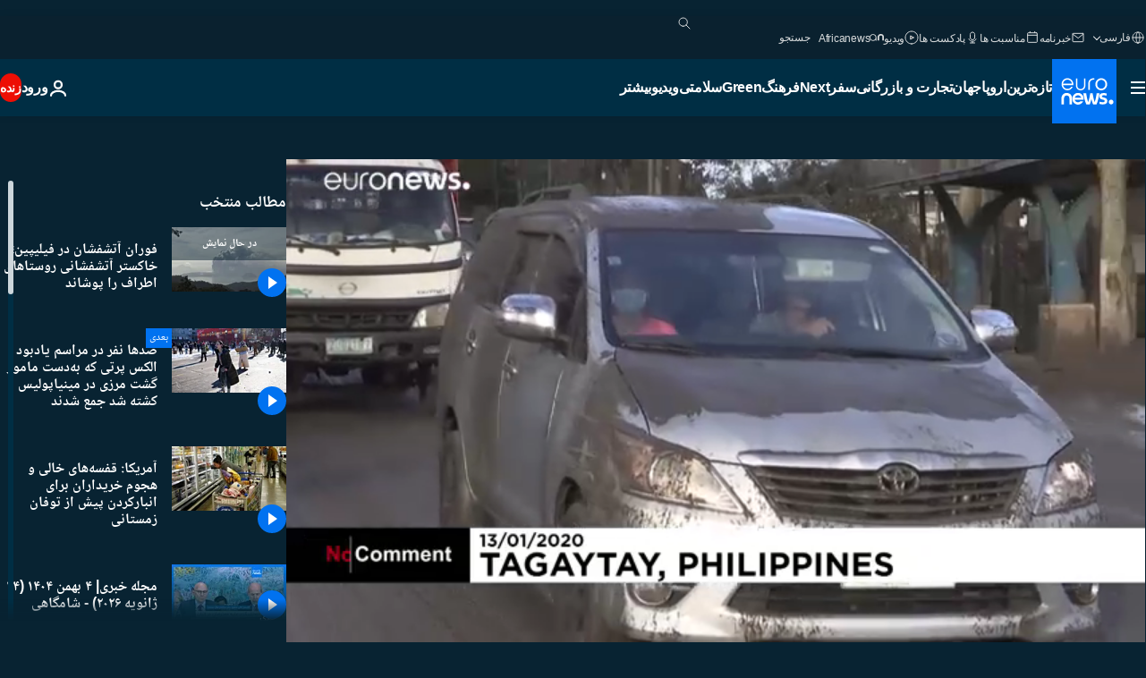

--- FILE ---
content_type: text/html; charset=UTF-8
request_url: https://parsi.euronews.com/video/2020/01/13/ash-smoke-jets-out-of-philippines-volcano
body_size: 38836
content:

<!DOCTYPE html>
<html lang="fa" dir="rtl">
<head>
  <meta charset="UTF-8">
            <title>ویدیوها. فوران آتشفشان در فیلیپین؛ خاکستر آتشفشانی روستاهای اطراف را پوشاند | یورونیوز</title>
<meta name="description" content="ویدیوها. فوران آتشفشان در فیلیپین؛ خاکستر آتشفشانی روستاهای اطراف را پوشاند">
<meta name="robots" content="max-snippet:-1, max-image-preview:large">
<meta name="article:modified_time" content="2020-01-13 16:42:57 +01:00">
<meta name="article:published_time" content="2020-01-13 15:52:17 +01:00">
<meta name="article:tag" content="فوران آتشفشانی">
<meta name="article:tag" content="فیلیپین">
<meta name="article:tag" content="بلای طبیعی">
<meta name="article:theme" content="news">
<meta name="article:section" content="news_news">
<meta name="article:vertical" content="news">
<meta name="video:duration" content="50000">
<meta name="video:tag" content="فوران آتشفشانی">
<meta name="video:tag" content="فیلیپین">
<meta name="video:tag" content="بلای طبیعی">
<meta name="nli:video" content="https://video.euronews.com/mp4/med/EN/NC/SU/20/01/13/fa/200113_NCSU_10536003_10536717_50000_124806_fa.mp4">
<link rel="canonical" href="https://parsi.euronews.com/video/2020/01/13/ash-smoke-jets-out-of-philippines-volcano">
<link rel="alternate" hreflang="en" href="https://www.euronews.com/video/2020/01/13/black-smoke-spews-out-of-philippines-volcano-as-manila-airport-closes">
<link rel="alternate" hreflang="fr" href="https://fr.euronews.com/video/2020/01/13/le-volcan-taal-aux-philippines-paralyse-le-pays">
<link rel="alternate" hreflang="it" href="https://it.euronews.com/video/2020/01/13/filippine-massima-allerta-per-il-vulcano-taal-evacuate-450mila-persone">
<link rel="alternate" hreflang="pt" href="https://pt.euronews.com/video/2020/01/13/vulcao-expele-lava-e-cinzas-perto-de-manila">
<link rel="alternate" hreflang="ru" href="https://ru.euronews.com/video/2020/01/13/nc-philippines-volcano-taal">
<link rel="alternate" hreflang="ar" href="https://arabic.euronews.com/video/2020/01/14/watch-watch-eruption-tall-volcano-smallest-active-volcano-in-the-world-philippines">
<link rel="alternate" hreflang="tr" href="https://tr.euronews.com/video/2020/01/13/filipinler-alarmda-taal-yanardagi-faaliyete-gecti-kul-dumani-manila-ya-ulasti">
<link rel="alternate" hreflang="fa" href="https://parsi.euronews.com/video/2020/01/13/ash-smoke-jets-out-of-philippines-volcano">
<link rel="alternate" hreflang="el" href="https://gr.euronews.com/video/2020/01/13/no-comment-ekrixi-hfaisteiou-filippines">
<link rel="alternate" hreflang="hu" href="https://hu.euronews.com/video/2020/01/13/kitort-egy-vulkan-a-fulop-szigeteken">
<link rel="alternate" hreflang="x-default" href="https://www.euronews.com">
<meta property="og:locale" content="fa-IR">
<meta property="og:url" content="http://parsi.euronews.com/video/2020/01/13/ash-smoke-jets-out-of-philippines-volcano">
<meta property="og:site_name" content="euronews">
<meta property="og:title" content="ویدیوها. فوران آتشفشان در فیلیپین؛ خاکستر آتشفشانی روستاهای اطراف را پوشاند">
<meta property="og:description" content="ویدیوها. فوران آتشفشان در فیلیپین؛ خاکستر آتشفشانی روستاهای اطراف را پوشاند">
<meta property="og:image" content="https://static.euronews.com/articles/stories/04/43/71/20/1200x675_cmsv2_f2ad227f-30d2-5e22-9765-df02eb3896f2-4437120.jpg">
<meta property="og:image:width" content="1200">
<meta property="og:image:height" content="675">
<meta property="og:image:type" content="image/jpeg">
<meta property="og:image:alt" content="فوران آتشفشان در فیلیپین؛ خاکستر آتشفشانی روستاهای اطراف را پوشاند">
<meta property="og:type" content="video">
<meta property="og:locale:alternate" content="en-GB">
<meta property="og:locale:alternate" content="fr-FR">
<meta property="og:locale:alternate" content="it-IT">
<meta property="og:locale:alternate" content="pt-PT">
<meta property="og:locale:alternate" content="ru-RU">
<meta property="og:locale:alternate" content="ar-AE">
<meta property="og:locale:alternate" content="tr-TR">
<meta property="og:locale:alternate" content="fa-IR">
<meta property="og:locale:alternate" content="el-GR">
<meta property="og:locale:alternate" content="hu-HU">

<meta name="twitter:site" content="@euronews">
<meta name="twitter:title" content="ویدیوها. فوران آتشفشان در فیلیپین؛ خاکستر آتشفشانی روستاهای اطراف را پوشاند">
<meta name="twitter:description" content="ویدیوها. فوران آتشفشان در فیلیپین؛ خاکستر آتشفشانی روستاهای اطراف را پوشاند">
<meta name="twitter:card" content="summary_large_image">
<meta name="twitter:image" content="https://static.euronews.com/articles/stories/04/43/71/20/1200x675_cmsv2_f2ad227f-30d2-5e22-9765-df02eb3896f2-4437120.jpg">
<meta name="twitter:image:alt" content="فوران آتشفشان در فیلیپین؛ خاکستر آتشفشانی روستاهای اطراف را پوشاند">

<meta property="fb:pages" content="138939616159581" />
    
            <link rel="apple-touch-icon" href="/apple-touch-icon.png">
  <link rel="apple-touch-icon" href="/apple-touch-icon-precomposed.png">
  <link rel="apple-touch-icon" sizes="57x57" href="/apple-touch-icon-57x57.png">
  <link rel="apple-touch-icon" sizes="60x60" href="/apple-touch-icon-60x60.png">
  <link rel="apple-touch-icon" sizes="72x72" href="/apple-touch-icon-72x72.png">
  <link rel="apple-touch-icon" sizes="76x76" href="/apple-touch-icon-76x76.png">
  <link rel="apple-touch-icon" sizes="114x114" href="/apple-touch-icon-114x114.png">
  <link rel="apple-touch-icon" sizes="120x120" href="/apple-touch-icon-120x120.png">
  <link rel="apple-touch-icon" sizes="120x120" href="/apple-touch-icon-120x120-precomposed.png">
  <link rel="apple-touch-icon" sizes="144x144" href="/apple-touch-icon-144x144.png">
  <link rel="apple-touch-icon" sizes="152x152" href="/apple-touch-icon-152x152.png">
  <link rel="apple-touch-icon" sizes="152x152" href="/apple-touch-icon-152x152-precomposed.png">
  <link rel="apple-touch-icon" sizes="180x180" href="/apple-touch-icon-180x180.png">
  <link rel="android-icon" sizes="192x192" href="/android-icon-192x192.png">
  <link rel="icon" sizes="16x16" href="/favicon-16x16.png">
  <link rel="icon" sizes="32x32" href="/favicon-32x32.png">
  <link rel="icon" sizes="48x48" href="/favicon.ico">
  <link rel="icon" sizes="96x96" href="/favicon-96x96.png">
  <link rel="icon" sizes="160x160" href="/favicon-160x160.png">
  <link rel="icon" sizes="192x192" href="/favicon-192x192.png">

    <link rel="manifest" href="/manifest.json">
  <meta name="theme-color" content="#ffffff">

  <link rel="home" href="/" title="homepage">


          <script type="application/ld+json">{
    "@context": "https://schema.org/",
    "@graph": [
        {
            "@type": "VideoObject",
            "contentUrl": "https://video.euronews.com/mp4/med/EN/NC/SU/20/01/13/fa/200113_NCSU_10536003_10536717_50000_124806_fa.mp4",
            "description": "\u0641\u0648\u0631\u0627\u0646 \u0622\u062a\u0634\u0641\u0634\u0627\u0646 \u062f\u0631 \u0641\u06cc\u0644\u06cc\u067e\u06cc\u0646\u061b \u062e\u0627\u06a9\u0633\u062a\u0631 \u0622\u062a\u0634\u0641\u0634\u0627\u0646\u06cc \u0631\u0648\u0633\u062a\u0627\u0647\u0627\u06cc \u0627\u0637\u0631\u0627\u0641 \u0631\u0627 \u067e\u0648\u0634\u0627\u0646\u062f",
            "duration": "PT50S",
            "embedUrl": "https://parsi.euronews.com/embed/990512",
            "height": 243,
            "name": "\u0641\u0648\u0631\u0627\u0646 \u0622\u062a\u0634\u0641\u0634\u0627\u0646 \u062f\u0631 \u0641\u06cc\u0644\u06cc\u067e\u06cc\u0646\u061b \u062e\u0627\u06a9\u0633\u062a\u0631 \u0622\u062a\u0634\u0641\u0634\u0627\u0646\u06cc \u0631\u0648\u0633\u062a\u0627\u0647\u0627\u06cc \u0627\u0637\u0631\u0627\u0641 \u0631\u0627 \u067e\u0648\u0634\u0627\u0646\u062f",
            "thumbnailUrl": "https://static.euronews.com/articles/stories/04/43/71/20/432x243_cmsv2_f2ad227f-30d2-5e22-9765-df02eb3896f2-4437120.jpg",
            "uploadDate": "2020-01-13T15:52:17+01:00",
            "videoQuality": "md",
            "width": 432,
            "inLanguage": "fa-IR",
            "publisher": {
                "@type": "Organization",
                "name": "Euronews",
                "legalName": "Euronews",
                "url": "https://parsi.euronews.com/",
                "logo": {
                    "@type": "ImageObject",
                    "url": "https://static.euronews.com/website/images/euronews-logo-main-blue-403x60.png",
                    "width": 403,
                    "height": 60
                },
                "sameAs": [
                    "https://www.facebook.com/pe.euronews",
                    "https://twitter.com/euronews_pe",
                    "https://flipboard.com/@euronewsfa",
                    "https://instagram.com/euronews_persian",
                    "https://www.linkedin.com/company/euronews",
                    "https://t.me/euronewspe"
                ]
            }
        },
        {
            "@type": "WebSite",
            "name": "Euronews.com",
            "url": "https://parsi.euronews.com/",
            "potentialAction": {
                "@type": "SearchAction",
                "target": "https://parsi.euronews.com/search?query={search_term_string}",
                "query-input": "required name=search_term_string"
            },
            "sameAs": [
                "https://www.facebook.com/pe.euronews",
                "https://twitter.com/euronews_pe",
                "https://flipboard.com/@euronewsfa",
                "https://instagram.com/euronews_persian",
                "https://www.linkedin.com/company/euronews",
                "https://t.me/euronewspe"
            ]
        }
    ]
}</script>
      
    <meta name="application-name" content="euronews.com">

            <meta name="viewport" content="width=device-width, minimum-scale=1, initial-scale=1">

  
                <meta name="dfp-data" content="{&quot;rootId&quot;:&quot;6458&quot;,&quot;adUnit&quot;:&quot;&quot;,&quot;keyValues&quot;:[],&quot;level1&quot;:&quot;euronews_new&quot;,&quot;lazyLoadingOffset&quot;:300,&quot;hasSwipe&quot;:false,&quot;disabledAdSlots&quot;:[]}">

            <meta name="adobe-analytics-data" content="{&quot;site&quot;:{&quot;platform&quot;:&quot;&quot;,&quot;language&quot;:&quot;fa&quot;,&quot;primarylanguage&quot;:&quot;&quot;,&quot;secondarylanguage&quot;:&quot;&quot;,&quot;environment&quot;:&quot;prod&quot;,&quot;brand&quot;:&quot;euronews&quot;,&quot;servicetype&quot;:&quot;web&quot;,&quot;version&quot;:&quot;15.7.0&quot;},&quot;page&quot;:{&quot;pagename&quot;:&quot;euronews.news.news.nocomment.990512.black-smoke-spews-out-of-philippines-volcano-as-manila-airport-closes&quot;,&quot;pagehasad&quot;:&quot;&quot;,&quot;pagenumads&quot;:&quot;&quot;,&quot;sitesection&quot;:&quot;&quot;,&quot;sitesubsection1&quot;:&quot;&quot;,&quot;sitesubsection2&quot;:&quot;&quot;,&quot;pagetype&quot;:&quot;vod&quot;,&quot;pageurl&quot;:&quot;parsi.euronews.com\/video\/2020\/01\/13\/ash-smoke-jets-out-of-philippines-volcano&quot;,&quot;pagedownloadtime&quot;:&quot;&quot;,&quot;vertical&quot;:&quot;news&quot;,&quot;theme&quot;:&quot;news&quot;,&quot;program&quot;:&quot;nocomment&quot;,&quot;contenttype&quot;:&quot;stream&quot;,&quot;menustatus&quot;:&quot;&quot;,&quot;pagereload&quot;:&quot;&quot;,&quot;pagedisplaybreakpoint&quot;:&quot;&quot;,&quot;displaybreakingnewsbar&quot;:&quot;none&quot;,&quot;swipe&quot;:&quot;none&quot;,&quot;urlpath&quot;:&quot;parsi.euronews.com\/video\/2020\/01\/13\/ash-smoke-jets-out-of-philippines-volcano&quot;},&quot;search&quot;:{&quot;keyword&quot;:&quot;&quot;,&quot;searchresult&quot;:&quot;&quot;},&quot;uv&quot;:{&quot;uvid&quot;:&quot;&quot;,&quot;logged&quot;:&quot;&quot;,&quot;isbot&quot;:&quot;&quot;},&quot;article&quot;:{&quot;eventid&quot;:&quot;990512&quot;,&quot;storyid&quot;:&quot;4437128&quot;,&quot;updatedate&quot;:&quot;13\/01\/2020&quot;,&quot;title&quot;:&quot;فوران آتشفشان در فیلیپین؛ خاکستر آتشفشانی روستاهای اطراف را پوشاند&quot;,&quot;format&quot;:&quot;video&quot;,&quot;nbdayssincepublication&quot;:2204,&quot;articlepromotedtobcs&quot;:&quot;&quot;,&quot;articlepromotedtohp&quot;:&quot;&quot;,&quot;technicaltags&quot;:&quot;video-auto-play&quot;,&quot;contenttaxonomy&quot;:&quot;&#039;neg_facebook&#039;|&#039;gs_travel_air&#039;|&#039;gs_travel&#039;|&#039;castrol_negative_uk&#039;|&#039;neg_mobkoi_castrol&#039;|&#039;pos_equinor&#039;|&#039;pos_facebook&#039;|&#039;neg_saudiaramco&#039;|&#039;neg_facebook_2021&#039;|&#039;neg_pmi&#039;|&#039;shadow9hu7_pos_pmi&#039;|&#039;gv_safe&#039;&quot;,&quot;gallerynumber&quot;:&quot;none&quot;,&quot;hasvuukle&quot;:true,&quot;program&quot;:&quot;بدون شرح&quot;,&quot;tags&quot;:&quot;فوران آتشفشانی,فیلیپین,بلای طبیعی&quot;},&quot;login&quot;:{&quot;subscriptiontype&quot;:&quot;other&quot;,&quot;dailynl&quot;:&quot;none&quot;},&quot;video&quot;:{&quot;videoid&quot;:&quot;990512&quot;,&quot;youtubevideoid&quot;:&quot;ufp231pABcA&quot;,&quot;dailymotionvideoid&quot;:&quot;x7qhpnd&quot;,&quot;housenumbervidid&quot;:&quot;200113_NCSU_10536003&quot;,&quot;name&quot;:&quot;black-smoke-spews-out-of-philippines-volcano-as-manila-airport-closes&quot;,&quot;publicationdate&quot;:&quot;13\/01\/2020&quot;,&quot;type&quot;:&quot;vod&quot;,&quot;duration&quot;:50,&quot;isinplaylist&quot;:&quot;none&quot;,&quot;playlistname&quot;:&quot;none&quot;,&quot;haspreview&quot;:&quot;none&quot;,&quot;viewmode&quot;:&quot;none&quot;,&quot;playername&quot;:&quot;jwplayer&quot;,&quot;playlistnumitems&quot;:&quot;none&quot;,&quot;playlistposition&quot;:&quot;none&quot;,&quot;soundstatus&quot;:&quot;none&quot;},&quot;component&quot;:{&quot;name&quot;:&quot;&quot;,&quot;type&quot;:&quot;&quot;,&quot;action&quot;:&quot;&quot;,&quot;pagename&quot;:&quot;&quot;,&quot;actiondetail&quot;:&quot;&quot;},&quot;newsletter&quot;:{&quot;name&quot;:&quot;&quot;,&quot;location&quot;:&quot;&quot;},&quot;cm&quot;:{&quot;ssf&quot;:&quot;1&quot;},&quot;thirdPartiesDisabled&quot;:[],&quot;sendDate&quot;:null}">
  
    <meta name="app-contexts" content="[&quot;main&quot;,&quot;playlist&quot;]">

            <link rel="preload" as="style" href="/build/e09c9fcfcc074bccb6b0-reduce-cls.css">
    <link rel="preload" as="style" href="/build/60f2680ec86092ed27b8-common.css">
    <link rel="preload" as="style" href="/build/2704ee1d94cf0ae161ea-trumps.css">
    <link rel="preload" as="style" href="/build/1e29222cf9b97f50ec61-header.css">
              <link rel="preload" as="script" href="https://securepubads.g.doubleclick.net/tag/js/gpt.js" />
      

    <link rel="preload" as="style" href="/build/513f1e03128debba0bbb-video_css.css">
                    <link rel="preload" as="image" imagesrcset="https://images.euronews.com/articles/stories/04/43/71/20/320x180_cmsv2_f2ad227f-30d2-5e22-9765-df02eb3896f2-4437120.jpg 320w, https://images.euronews.com/articles/stories/04/43/71/20/480x270_cmsv2_f2ad227f-30d2-5e22-9765-df02eb3896f2-4437120.jpg 480w, https://images.euronews.com/articles/stories/04/43/71/20/820x468_cmsv2_f2ad227f-30d2-5e22-9765-df02eb3896f2-4437120.jpg 820w, https://images.euronews.com/articles/stories/04/43/71/20/1024x576_cmsv2_f2ad227f-30d2-5e22-9765-df02eb3896f2-4437120.jpg 1024w, https://images.euronews.com/articles/stories/04/43/71/20/1366x768_cmsv2_f2ad227f-30d2-5e22-9765-df02eb3896f2-4437120.jpg 1366w, https://images.euronews.com/articles/stories/04/43/71/20/1536x864_cmsv2_f2ad227f-30d2-5e22-9765-df02eb3896f2-4437120.jpg 1536w, https://images.euronews.com/articles/stories/04/43/71/20/1920x1080_cmsv2_f2ad227f-30d2-5e22-9765-df02eb3896f2-4437120.jpg 1920w" imagesizes="100vw">
    
      <style>
    #accessibility-bar,#c-burger-button-checkbox,#c-language-switcher-list-open,.c-breaking-news,.c-language-switcher__list,.c-search-form__loader, .o-site-hr__second-level__dropdown,.o-site-hr__second-level__dropdown-mask,.o-site-hr__sidebar,.o-site-hr__sidebar-mask{display:none}
    .c-bar-now .c-tags-list,.c-bar-now__container,.c-navigation-bar,.c-navigation-bar__wrappable-list,.c-search-form.c-search-engine,.o-site-hr__first-level__container,.o-site-hr__second-level__container,.o-site-hr__second-level__links,.o-site-hr__second-level__burger-logo,.c-burger-button{display:flex}

    @supports (content-visibility: hidden) {
      .o-site-hr__second-level__dropdown,.o-site-hr__sidebar {
        display: flex;
        content-visibility: hidden;
      }
    }
  </style>

  <link rel="stylesheet" href="/build/e09c9fcfcc074bccb6b0-reduce-cls.css">
  <link rel="stylesheet" href="/build/60f2680ec86092ed27b8-common.css">
  <link rel="stylesheet" href="/build/1e29222cf9b97f50ec61-header.css">
  <link rel="stylesheet" href="/build/513f1e03128debba0bbb-video_css.css">
  <link rel="stylesheet" href="/build/2704ee1d94cf0ae161ea-trumps.css">

        <style>@font-face{font-family: "Arial size-adjust";font-style: normal;font-weight: 400;font-display: swap;src: local("Arial");size-adjust: 102.5%;}body{font-family: 'Arial size-adjust', Arial, sans-serif;}</style>

    <link rel="stylesheet" href="/build/b5b37f62425d5ec7ace6-fonts_secondary.css">
          
          
      
  
              <link rel="preconnect" href="https://static.euronews.com">
      <link rel="preconnect" href="https://api.privacy-center.org">
      <link rel="preconnect" href="https://sdk.privacy-center.org">
      <link rel="preconnect" href="https://www.googletagservices.com">
      <link rel="preconnect" href="https://pagead2.googlesyndication.com">
              <link rel="dns-prefetch" href="//scripts.opti-digital.com">
                  <link rel="dns-prefetch" href="https://connect.facebook.net">
                  <link rel="dns-prefetch" href="https://ping.chartbeat.net">
        <link rel="dns-prefetch" href="https://static.chartbeat.com">
        
    <script>
  window.euronewsEnvs = JSON.parse('{"PUBLIC_GIGYA_API_KEY":"4_G3z5aGNUymdcrkV9z9qOAg","PUBLIC_INSIDER_PARTNER_NAME":"euronewsfr","PUBLIC_INSIDER_PARTNER_ID":"10008155","PUBLIC_APP_ENV":"prod","PUBLIC_URLS_BASE":"euronews.com"}');
</script>


  <script> performance.mark('enw-first-script'); </script>
            <script id="euronews-initial-server-data">
                              window.getInitialServerData = () => ({"context":{"website":"euronews","pageType":"video","servicetype":"web","features":["euronewsUUIDManager","userNavigationActivity","didomi","googleGpt","advertisingOptiDigital","wallpaper","DVTargetingSignalsManager","insider","scrollRestore","adobe","iaDisclaimerReporting","linkObfuscator"],"featureFlipping":{"fast":{"adobe":{"languages":{"en":true,"fr":true,"de":true,"it":true,"es":true,"pt":true,"tr":true,"pl":true,"ru":true,"ar":true,"fa":true,"el":true,"hu":true},"thirdpart":true,"description":"Analytics tracking"},"adobeAudienceManager":{"languages":{"en":true,"fr":true,"de":true,"it":true,"es":true,"pt":true,"tr":true,"pl":true,"ru":true,"ar":true,"fa":true,"el":true,"hu":true},"thirdpart":true,"description":"_"},"adsAutorefresh":{"languages":{"en":false,"ar":false,"de":false,"el":false,"es":false,"fa":false,"fr":false,"hu":false,"it":false,"pt":false,"ru":false,"tr":false,"pl":false},"thirdpart":false,"description":"Permet un autorefresh auto des pubs toutes les X secondes"},"adsLazyloading":{"languages":{"en":true,"fr":true,"de":true,"it":true,"es":true,"pt":true,"tr":true,"pl":true,"ru":true,"ar":true,"fa":true,"el":true,"hu":true},"thirdpart":false,"description":"Permet d\u2019afficher les pubs au fur \u00e0 mesure du scroll d\u2019un utilisateur sur nos pages, ce qui permet d\u2019acc\u00e9l\u00e9rer le chargement du haut de page"},"advertising":{"languages":{"en":false,"fr":false,"de":false,"it":false,"es":false,"pt":false,"tr":false,"pl":false,"ru":false,"ar":false,"fa":false,"el":false,"hu":false},"thirdpart":false,"description":"to enable new advertising core (while double run, we use old advertising when this key is off)"},"advertisingOptiDigital":{"languages":{"en":true,"fr":true,"de":true,"it":true,"es":true,"pt":true,"tr":true,"pl":true,"ru":true,"ar":true,"fa":true,"el":true,"hu":true},"thirdpart":true,"description":"New Advertising management with OptiDigital"},"advertisingSingleRequestMode":{"languages":{"en":false,"ar":false,"de":false,"el":false,"es":false,"fa":false,"fr":false,"hu":false,"it":false,"pt":false,"ru":false,"tr":false,"pl":false},"thirdpart":false,"description":"WARNING: WHEN TURNED ON IT MAKES AD REQUEST COUNT EXPLODE AND LEADS TO TERRIBLE IMPRESSION\/REQUEST RATIO\nenable singleRequest mode for new advertising implementation (will do multirequest if disabled)"},"analytics":{"languages":{"en":true,"fr":true,"de":true,"it":true,"es":true,"pt":true,"tr":true,"pl":true,"ru":true,"ar":true,"fa":true,"el":true,"hu":true},"thirdpart":false,"description":"_"},"autorefresh":{"languages":{"en":true,"fr":true,"de":true,"it":true,"es":true,"pt":true,"tr":true,"pl":true,"ru":true,"ar":true,"fa":true,"el":true,"hu":true},"thirdpart":false,"description":"_"},"bcovery":{"languages":{"en":false,"ar":false,"de":false,"el":false,"es":false,"fa":false,"fr":false,"hu":false,"it":false,"pt":false,"ru":false,"tr":false,"pl":false},"thirdpart":true,"description":"_"},"bombora":{"languages":{"en":true,"fr":true,"de":true,"it":true,"es":true,"pt":true,"tr":true,"pl":true,"ru":true,"ar":true,"fa":false,"el":true,"hu":true},"thirdpart":true,"description":"_"},"bomboraStandardTag":{"languages":{"en":true,"fr":true,"de":true,"it":true,"es":true,"pt":true,"tr":true,"pl":true,"ru":true,"ar":true,"fa":false,"el":true,"hu":true},"thirdpart":true,"description":"_"},"breakingNewsBanner":{"languages":{"en":true,"fr":true,"de":true,"it":true,"es":true,"pt":true,"tr":true,"pl":true,"ru":true,"ar":true,"fa":true,"el":true,"hu":true},"thirdpart":false,"description":"_"},"caption":{"languages":{"en":true,"fr":true,"de":true,"it":true,"es":true,"pt":true,"tr":true,"pl":true,"ru":true,"ar":true,"fa":true,"el":true,"hu":true},"thirdpart":false,"description":"_"},"chartbeat":{"languages":{"en":true,"fr":true,"de":true,"it":true,"es":true,"pt":true,"tr":true,"pl":true,"ru":true,"ar":true,"fa":true,"el":true,"hu":true},"thirdpart":true,"description":"chartbeat.js is the Javascript code for the standard web tracking"},"chartbeat_mab":{"languages":{"en":true,"fr":true,"de":true,"it":true,"es":true,"pt":true,"tr":true,"pl":true,"ru":true,"ar":true,"fa":true,"el":true,"hu":true},"thirdpart":true,"description":"chartbeat_mab.js is the library for Chartbeat's headline testing functionality"},"connatix":{"languages":{"en":true,"fr":true,"de":true,"it":true,"es":true,"pt":true,"tr":true,"pl":true,"ru":true,"ar":true,"fa":true,"el":true,"hu":true},"thirdpart":true,"description":"_"},"connatixSticky":{"languages":{"en":false,"fr":false,"de":false,"it":false,"es":false,"pt":false,"tr":false,"pl":false,"ru":false,"ar":false,"fa":false,"el":false,"hu":false},"thirdpart":false,"description":"_"},"consentTemplates":{"languages":{"en":false,"fr":false,"de":false,"it":false,"es":false,"pt":false,"tr":false,"pl":false,"ru":false,"ar":false,"fa":false,"el":false,"hu":false},"thirdpart":false,"description":"consent notices (Didomi, ...)"},"dailymotion":{"languages":{"en":true,"fr":true,"de":true,"it":true,"es":true,"pt":true,"tr":true,"pl":true,"ru":false,"ar":true,"fa":false,"el":true,"hu":true},"thirdpart":false,"description":"_"},"datalayerManager":{"languages":{"en":false,"ar":false,"de":false,"el":false,"es":false,"fa":false,"fr":false,"hu":false,"it":false,"pt":false,"ru":false,"tr":false,"pl":false},"thirdpart":false,"description":"_"},"didomi":{"languages":{"en":true,"fr":true,"de":true,"it":true,"es":true,"pt":true,"tr":true,"pl":true,"ru":true,"ar":true,"fa":true,"el":true,"hu":true},"thirdpart":true,"description":null},"doubleVerify":{"languages":{"en":true,"fr":true,"de":true,"it":true,"es":true,"pt":true,"tr":true,"pl":true,"ru":true,"ar":true,"fa":true,"el":true,"hu":true},"thirdpart":true,"description":"_"},"durationMedia":{"languages":{"en":true,"fr":true,"de":true,"it":true,"es":true,"pt":true,"tr":true,"pl":true,"ru":true,"ar":true,"fa":true,"el":true,"hu":true},"thirdpart":true,"description":"_"},"DVTargetingSignalsManager":{"languages":{"en":true,"fr":true,"de":true,"it":true,"es":true,"pt":true,"tr":true,"pl":true,"ru":true,"ar":true,"fa":true,"el":true,"hu":true},"thirdpart":false,"description":"This feature aims to manage DV Targeting Signals.\r\nFor example: retrieving Targeting Signals, updating the advertising Datalayer, and storing DV Contextual Signals to the database."},"euronewsUUIDManager":{"languages":{"en":true,"fr":true,"de":true,"it":true,"es":true,"pt":true,"tr":true,"pl":true,"ru":true,"ar":true,"fa":true,"el":true,"hu":true},"thirdpart":false,"description":"This feature ensures each client has a persistent UUID by retrieving it from IndexedDB or cookies, or generating and storing one if it doesn\u2019t exist. The UUID is used by other features and services for consistent client identification."},"facebook":{"languages":{"en":true,"fr":true,"de":true,"it":true,"es":true,"pt":true,"tr":true,"pl":true,"ru":true,"ar":true,"fa":true,"el":true,"hu":true},"thirdpart":true,"description":null},"football":{"languages":{"en":true,"fr":true,"de":true,"it":true,"es":true,"pt":true,"tr":true,"pl":false,"ru":true,"ar":true,"fa":true,"el":true,"hu":true},"thirdpart":false,"description":"This FF is made to manage FootballLeagueDataHandler service"},"footballLeagueResults":{"languages":{"en":true,"ar":true,"de":true,"el":true,"es":true,"fa":true,"fr":true,"hu":true,"it":true,"pt":true,"ru":true,"tr":true,"pl":false},"thirdpart":false,"description":"This is for the service that manage the display\/management of the widget of football league results that we can find on the home page and other footblall pages"},"gallery":{"languages":{"en":true,"fr":true,"de":true,"it":true,"es":true,"pt":true,"tr":true,"pl":true,"ru":true,"ar":true,"fa":true,"el":true,"hu":true},"thirdpart":false,"description":"Widget Gallery"},"geoBlocking":{"languages":{"en":true,"ar":true,"de":true,"el":true,"es":true,"fa":true,"fr":true,"hu":true,"it":true,"pt":true,"ru":true,"tr":true,"pl":true},"thirdpart":false,"description":"_"},"geoedge":{"languages":{"en":true,"fr":true,"de":true,"it":true,"es":true,"pt":true,"tr":true,"pl":true,"ru":true,"ar":true,"fa":true,"el":true,"hu":true},"thirdpart":true,"description":"_"},"gigya":{"languages":{"en":true,"fr":true,"de":true,"it":true,"es":true,"pt":true,"tr":true,"pl":true,"ru":true,"ar":true,"fa":true,"el":true,"hu":true},"thirdpart":false,"description":"Login Euronews via SAP\/GIGYA"},"global_footer":{"languages":{"en":true,"fr":true,"de":true,"it":true,"es":true,"pt":true,"tr":true,"pl":true,"ru":true,"ar":true,"fa":true,"el":true,"hu":true},"thirdpart":true,"description":null},"googleGpt":{"languages":{"en":true,"fr":true,"de":true,"it":true,"es":true,"pt":true,"tr":true,"pl":true,"ru":true,"ar":true,"fa":true,"el":true,"hu":true},"thirdpart":true,"description":"GPT is mandatory for all the advertisement stack"},"google_analytics":{"languages":{"en":false,"ar":false,"de":false,"el":false,"es":false,"fa":false,"fr":false,"hu":false,"it":false,"pt":false,"ru":false,"tr":false,"pl":false},"thirdpart":true,"description":"_"},"google_gtm":{"languages":{"en":true,"fr":true,"de":true,"it":true,"es":true,"pt":true,"tr":true,"pl":true,"ru":true,"ar":true,"fa":true,"el":true,"hu":true},"thirdpart":true,"description":null},"grafanaFaro":{"languages":{"en":false,"fr":false,"de":false,"it":false,"es":false,"pt":false,"tr":false,"pl":false,"ru":false,"ar":false,"fa":false,"el":false,"hu":false},"thirdpart":false,"description":"_"},"gtag":{"languages":{"en":true,"fr":true,"de":true,"it":true,"es":true,"pt":true,"tr":true,"pl":true,"ru":true,"ar":true,"fa":true,"el":true,"hu":true},"thirdpart":true,"description":"_"},"header_redesign":{"languages":{"en":true,"fr":true,"de":true,"it":true,"es":true,"pt":true,"tr":true,"pl":true,"ru":true,"ar":true,"fa":true,"el":true,"hu":true},"thirdpart":false,"description":"FF qui active l'affichage du Header Redesign"},"home_new_design":{"languages":{"en":false,"fr":false,"de":false,"it":false,"es":false,"pt":false,"tr":false,"pl":false,"ru":false,"ar":false,"fa":false,"el":false,"hu":false},"thirdpart":false,"description":"Home New Design 2025"},"https":{"languages":{"en":true,"fr":true,"de":true,"it":true,"es":true,"pt":true,"tr":true,"pl":true,"ru":true,"ar":true,"fa":true,"el":true,"hu":true},"thirdpart":false,"description":null},"iaDisclaimerReporting":{"languages":{"en":true,"fr":true,"de":true,"it":true,"es":true,"pt":true,"tr":true,"pl":true,"ru":true,"ar":true,"fa":true,"el":true,"hu":true},"thirdpart":false,"description":"Display the IA Disclaimer"},"insider":{"languages":{"en":true,"fr":true,"de":true,"it":true,"es":true,"pt":true,"tr":true,"pl":true,"ru":true,"ar":true,"fa":true,"el":true,"hu":true},"thirdpart":true,"description":"_"},"jobbio":{"languages":{"en":false,"fr":false,"de":false,"it":false,"es":false,"pt":false,"tr":false,"pl":false,"ru":false,"ar":false,"fa":false,"el":false,"hu":false},"thirdpart":true,"description":"_"},"justIn":{"languages":{"en":true,"fr":true,"de":true,"it":true,"es":true,"pt":true,"tr":true,"pl":true,"ru":true,"ar":true,"fa":true,"el":true,"hu":true},"thirdpart":false,"description":"_"},"justInTimeline":{"languages":{"en":true,"fr":true,"de":true,"it":true,"es":true,"pt":true,"tr":true,"pl":true,"ru":true,"ar":true,"fa":true,"el":true,"hu":true},"thirdpart":false,"description":"Justin template new design 2025"},"lazyblock":{"languages":{"en":false,"ar":false,"de":false,"el":false,"es":false,"fa":false,"fr":false,"hu":true,"it":false,"pt":false,"ru":false,"tr":true,"pl":false},"thirdpart":false},"lazyload":{"languages":{"en":true,"fr":true,"de":true,"it":true,"es":true,"pt":true,"tr":true,"pl":true,"ru":true,"ar":true,"fa":true,"el":true,"hu":true},"thirdpart":false,"description":"_"},"leaderboardUnderHeader":{"languages":{"en":true,"ar":true,"de":false,"el":false,"es":false,"fa":true,"fr":false,"hu":false,"it":false,"pt":false,"ru":false,"tr":false,"pl":false},"thirdpart":false,"description":"main leaderboard under header instead of above on article page"},"linkObfuscator":{"languages":{"en":true,"fr":true,"de":true,"it":true,"es":true,"pt":true,"tr":true,"pl":true,"ru":true,"ar":true,"fa":true,"el":true,"hu":true},"thirdpart":false,"description":"This feature aims to obfuscate all links for which the obfuscation is implemented in the Twig template."},"liveramp":{"languages":{"en":true,"fr":true,"de":true,"it":true,"es":true,"pt":true,"tr":true,"pl":true,"ru":true,"ar":true,"fa":true,"el":true,"hu":true},"thirdpart":true,"description":"https:\/\/liveramp.com\/"},"login":{"languages":{"en":true,"fr":true,"de":true,"it":true,"es":true,"pt":true,"tr":true,"pl":true,"ru":true,"ar":true,"fa":true,"el":true,"hu":true},"thirdpart":false,"description":"Allow login for Gigya"},"loginWall":{"languages":{"en":false,"fr":true,"de":false,"it":false,"es":true,"pt":false,"tr":false,"pl":false,"ru":false,"ar":false,"fa":false,"el":false,"hu":false},"thirdpart":false,"description":"_"},"longerCacheStrategy":{"languages":{"en":true,"fr":true,"de":true,"it":true,"es":true,"pt":true,"tr":true,"pl":true,"ru":true,"ar":true,"fa":true,"el":true,"hu":true},"thirdpart":false,"description":"Enable longer cache on various pages (see EW-5784)"},"nativo":{"languages":{"en":true,"fr":true,"de":true,"it":true,"es":true,"pt":true,"tr":true,"pl":true,"ru":true,"ar":true,"fa":true,"el":true,"hu":true},"thirdpart":false,"description":"_"},"new_liveblogging":{"languages":{"en":true,"fr":true,"de":true,"it":true,"es":true,"pt":true,"tr":true,"pl":true,"ru":true,"ar":true,"fa":true,"el":true,"hu":true},"thirdpart":false,"description":"Activate new Arena liveblogging feature (with TypeScript service)"},"nonli":{"languages":{"en":true,"fr":true,"de":true,"it":true,"es":true,"pt":true,"tr":true,"pl":true,"ru":true,"ar":true,"fa":true,"el":true,"hu":true},"thirdpart":true,"description":"This TP replace echobox to publish automatically our articles on social networks"},"outbrain":{"languages":{"en":true,"fr":true,"de":true,"it":true,"es":true,"pt":true,"tr":true,"pl":true,"ru":true,"ar":true,"fa":true,"el":true,"hu":true},"thirdpart":true,"description":"_"},"outbrain_lazyloading":{"languages":{"en":true,"fr":true,"de":true,"it":true,"es":true,"pt":true,"tr":true,"pl":true,"ru":true,"ar":true,"fa":true,"el":true,"hu":true},"thirdpart":true,"description":"_"},"ownpage":{"languages":{"en":true,"ar":true,"de":true,"el":true,"es":true,"fa":true,"fr":true,"hu":true,"it":true,"pt":true,"ru":true,"tr":true,"pl":false},"thirdpart":true,"description":"newsletter"},"pfp-ima":{"languages":{"en":false,"ar":false,"de":false,"el":false,"es":false,"fa":false,"fr":false,"hu":false,"it":false,"pt":false,"ru":false,"tr":false,"pl":false},"thirdpart":false,"description":"_"},"pfpLive":{"languages":{"en":true,"fr":true,"de":true,"it":true,"es":true,"pt":true,"tr":true,"pl":true,"ru":true,"ar":true,"fa":false,"el":true,"hu":true},"thirdpart":false,"description":"_"},"pfpVOD":{"languages":{"en":true,"fr":true,"de":true,"it":true,"es":true,"pt":true,"tr":true,"pl":true,"ru":false,"ar":true,"fa":false,"el":true,"hu":true},"thirdpart":false,"description":"_"},"player_lazyload_click":{"languages":{"en":true,"fr":true,"de":true,"it":true,"es":true,"pt":true,"tr":true,"pl":true,"ru":true,"ar":true,"fa":true,"el":true,"hu":true},"thirdpart":false,"description":null},"scribblelive":{"languages":{"en":true,"ar":true,"de":true,"el":true,"es":true,"fa":true,"fr":true,"hu":true,"it":true,"pt":true,"ru":true,"tr":true,"pl":false},"thirdpart":true},"scrollRestore":{"languages":{"en":true,"fr":true,"de":true,"it":true,"es":true,"pt":true,"tr":true,"pl":true,"ru":true,"ar":true,"fa":true,"el":true,"hu":true},"thirdpart":false,"description":"This feature sets the browser's scrollRestoration property to 'manual', ensuring the scroll position resets to the top of the page upon refresh"},"search":{"languages":{"en":true,"fr":true,"de":true,"it":true,"es":true,"pt":true,"tr":true,"pl":true,"ru":true,"ar":true,"fa":true,"el":true,"hu":true},"thirdpart":false,"description":"_"},"sentry":{"languages":{"en":true,"fr":true,"de":true,"it":true,"es":true,"pt":true,"tr":true,"pl":true,"ru":true,"ar":true,"fa":true,"el":true,"hu":true},"thirdpart":true,"description":"APM - Technical TP"},"socialManager":{"languages":{"en":true,"fr":true,"de":true,"it":true,"es":true,"pt":true,"tr":true,"pl":true,"ru":true,"ar":true,"fa":true,"el":true,"hu":true},"thirdpart":false,"description":"Social manager TS service for social network popup management"},"StickyFloor":{"languages":{"en":true,"fr":true,"de":true,"it":true,"es":true,"pt":true,"tr":true,"pl":true,"ru":true,"ar":true,"fa":true,"el":true,"hu":true},"thirdpart":false,"description":null},"streamAMP":{"languages":{"en":false,"ar":false,"de":false,"el":false,"es":false,"fa":false,"fr":false,"hu":false,"it":false,"pt":false,"ru":false,"tr":false,"pl":false},"thirdpart":true},"style_css_site_header":{"languages":{"en":false,"ar":false,"de":false,"el":false,"es":false,"fa":false,"fr":false,"hu":false,"it":false,"pt":false,"ru":false,"tr":false,"pl":false},"thirdpart":false,"description":"Ex\u00e9cuter le CSS du Site Header dans directement dans <style> dans <head>, et en premier, ind\u00e9pendamment des autres fichiers CSS."},"survey_popup":{"languages":{"en":false,"fr":false,"de":false,"it":false,"es":false,"pt":false,"tr":false,"pl":false,"ru":false,"ar":false,"fa":false,"el":false,"hu":false},"thirdpart":false,"description":null},"swiper":{"languages":{"en":true,"fr":true,"de":true,"it":true,"es":true,"pt":true,"tr":true,"pl":true,"ru":true,"ar":true,"fa":true,"el":true,"hu":true},"thirdpart":false,"description":"_"},"swipe_article":{"languages":{"en":true,"fr":true,"de":true,"it":true,"es":true,"pt":true,"tr":true,"pl":true,"ru":true,"ar":true,"fa":true,"el":true,"hu":true},"thirdpart":false,"description":"_"},"teads":{"languages":{"en":true,"fr":true,"de":true,"it":true,"es":true,"pt":true,"tr":true,"pl":true,"ru":true,"ar":true,"fa":true,"el":true,"hu":true},"thirdpart":true,"description":"Renomm\u00e9e depuis \"teadsCookielessTag\" pour le nouveau script advertising."},"teadsCookielessTag":{"languages":{"en":true,"fr":true,"de":true,"it":true,"es":true,"pt":true,"tr":true,"pl":true,"ru":true,"ar":true,"fa":true,"el":true,"hu":true},"thirdpart":true,"description":"Ancienne cl\u00e9, utilis\u00e9e avec l'ancien script advertising, remplac\u00e9e par \"teads\"."},"telemetry-php":{"languages":{"en":false,"fr":false,"de":false,"it":false,"es":false,"pt":false,"tr":false,"pl":false,"ru":false,"ar":false,"fa":false,"el":false,"hu":false},"thirdpart":false,"description":"D\u00e9sactive l'Open Telemetry -> Grafana\r\nSur le site cot\u00e9 FRONT\/PHP"},"telemetry-ts":{"languages":{"en":false,"fr":false,"de":false,"it":false,"es":false,"pt":false,"tr":false,"pl":false,"ru":false,"ar":false,"fa":false,"el":false,"hu":false},"thirdpart":false,"description":"Grafana openTelemetry for Front TS"},"textToSpeech":{"languages":{"en":true,"fr":true,"de":true,"it":true,"es":true,"pt":true,"tr":true,"pl":true,"ru":true,"ar":true,"fa":true,"el":true,"hu":true},"thirdpart":true,"description":"Solution de synthese vocale convertissant le texte en audio."},"tmpTestNewImageServer":{"languages":{"en":true,"fr":true,"de":true,"it":true,"es":true,"pt":true,"tr":true,"pl":true,"ru":true,"ar":true,"fa":true,"el":true,"hu":true},"thirdpart":false,"description":"this must be temporary! rewrite static.euronews.com article image to images.euronews.com"},"twitter":{"languages":{"en":true,"fr":true,"de":true,"it":true,"es":true,"pt":true,"tr":true,"pl":true,"ru":true,"ar":true,"fa":true,"el":true,"hu":true},"thirdpart":true,"description":"_"},"userNavigationActivity":{"languages":{"en":true,"fr":true,"de":true,"it":true,"es":true,"pt":true,"tr":true,"pl":true,"ru":true,"ar":true,"fa":true,"el":true,"hu":true},"thirdpart":false,"description":"Service that stores user last visited page and last language"},"video":{"languages":{"en":true,"fr":true,"de":true,"it":true,"es":true,"pt":true,"tr":true,"pl":true,"ru":true,"ar":true,"fa":true,"el":true,"hu":true},"thirdpart":false,"description":"Video Player for article pages"},"vuukle":{"languages":{"en":true,"fr":true,"de":true,"it":true,"es":true,"pt":true,"tr":true,"pl":false,"ru":true,"ar":true,"fa":true,"el":true,"hu":true},"thirdpart":true,"description":"_"},"wallpaper":{"languages":{"en":true,"fr":true,"de":true,"it":true,"es":true,"pt":true,"tr":true,"pl":true,"ru":true,"ar":true,"fa":true,"el":true,"hu":true},"thirdpart":false,"description":"_"},"weatherCarousel":{"languages":{"en":true,"fr":true,"de":true,"it":true,"es":true,"pt":true,"tr":true,"pl":true,"ru":true,"ar":true,"fa":true,"el":true,"hu":true},"thirdpart":false,"description":"Service for the carousel on the weather town page"},"weatherSearch":{"languages":{"en":true,"fr":true,"de":true,"it":true,"es":true,"pt":true,"tr":true,"pl":true,"ru":true,"ar":true,"fa":true,"el":true,"hu":true},"thirdpart":false,"description":"_"},"widgets":{"languages":{"en":true,"fr":true,"de":true,"it":true,"es":true,"pt":true,"tr":true,"pl":true,"ru":true,"ar":true,"fa":true,"el":true,"hu":true},"thirdpart":false,"description":"This is for Typescript widget service"},"yieldbird":{"languages":{"en":true,"fr":true,"de":true,"it":true,"es":true,"pt":true,"tr":true,"pl":true,"ru":true,"ar":true,"fa":true,"el":true,"hu":true},"thirdpart":true,"description":"_"},"automatad":{"languages":{"en":true,"ar":true,"de":true,"el":true,"es":true,"fa":true,"fr":true,"hu":true,"it":true,"pt":true,"ru":true,"tr":true,"pl":true},"thirdpart":true,"description":"_"},"DurationMedia":{"languages":{"en":true,"fr":true,"de":true,"it":true,"es":true,"pt":true,"tr":true,"pl":true,"ru":true,"ar":true,"fa":true,"el":true,"hu":true},"thirdpart":true,"description":"_"},"linkedinNext":{"languages":{"en":true,"ar":false,"de":false,"el":false,"es":false,"fa":false,"fr":false,"hu":false,"it":false,"pt":false,"ru":false,"tr":false,"pl":false},"thirdpart":true},"mailmunch":{"languages":{"en":true,"ar":true,"de":true,"el":true,"es":true,"fa":true,"fr":true,"hu":true,"it":true,"pt":true,"ru":true,"tr":true,"pl":false},"thirdpart":true},"popup_message_all_website":{"languages":{"en":false,"ar":false,"de":false,"el":false,"es":false,"fa":false,"fr":false,"hu":false,"it":false,"pt":false,"ru":false,"tr":false,"pl":false},"thirdpart":false},"popup_message_live":{"languages":{"en":false,"ar":false,"de":false,"el":false,"es":false,"fa":false,"fr":false,"hu":false,"it":false,"pt":false,"ru":false,"tr":false,"pl":false},"thirdpart":false},"video_autoplay":{"languages":{"en":true,"fr":true,"de":true,"it":true,"es":true,"pt":true,"tr":true,"pl":true,"ru":true,"ar":true,"fa":true,"el":true,"hu":true},"thirdpart":false,"description":null}},"slow":{"adobe":{"languages":{"en":true,"fr":true,"de":true,"it":true,"es":true,"pt":true,"tr":true,"pl":true,"ru":true,"ar":true,"fa":true,"el":true,"hu":true},"thirdpart":true,"description":"Analytics tracking"},"adobeAudienceManager":{"languages":{"en":true,"fr":true,"de":true,"it":true,"es":true,"pt":true,"tr":true,"pl":true,"ru":true,"ar":true,"fa":true,"el":true,"hu":true},"thirdpart":true,"description":"_"},"adsAutorefresh":{"languages":{"en":false,"ar":false,"de":false,"el":false,"es":false,"fa":false,"fr":false,"hu":false,"it":false,"pt":false,"ru":false,"tr":false,"pl":false},"thirdpart":false,"description":"Permet un autorefresh auto des pubs toutes les X secondes"},"adsLazyloading":{"languages":{"en":true,"fr":true,"de":true,"it":true,"es":true,"pt":true,"tr":true,"pl":true,"ru":true,"ar":true,"fa":true,"el":true,"hu":true},"thirdpart":false,"description":"Permet d\u2019afficher les pubs au fur \u00e0 mesure du scroll d\u2019un utilisateur sur nos pages, ce qui permet d\u2019acc\u00e9l\u00e9rer le chargement du haut de page"},"advertising":{"languages":{"en":false,"fr":false,"de":false,"it":false,"es":false,"pt":false,"tr":false,"pl":false,"ru":false,"ar":false,"fa":false,"el":false,"hu":false},"thirdpart":false,"description":"to enable new advertising core (while double run, we use old advertising when this key is off)"},"advertisingOptiDigital":{"languages":{"en":true,"fr":true,"de":true,"it":true,"es":true,"pt":true,"tr":true,"pl":true,"ru":true,"ar":true,"fa":true,"el":true,"hu":true},"thirdpart":true,"description":"New Advertising management with OptiDigital"},"advertisingSingleRequestMode":{"languages":{"en":false,"ar":false,"de":false,"el":false,"es":false,"fa":false,"fr":false,"hu":false,"it":false,"pt":false,"ru":false,"tr":false,"pl":false},"thirdpart":false,"description":"WARNING: WHEN TURNED ON IT MAKES AD REQUEST COUNT EXPLODE AND LEADS TO TERRIBLE IMPRESSION\/REQUEST RATIO\nenable singleRequest mode for new advertising implementation (will do multirequest if disabled)"},"analytics":{"languages":{"en":true,"fr":true,"de":true,"it":true,"es":true,"pt":true,"tr":true,"pl":true,"ru":true,"ar":true,"fa":true,"el":true,"hu":true},"thirdpart":false,"description":"_"},"autorefresh":{"languages":{"en":true,"fr":true,"de":true,"it":true,"es":true,"pt":true,"tr":true,"pl":true,"ru":true,"ar":true,"fa":true,"el":true,"hu":true},"thirdpart":false,"description":"_"},"bcovery":{"languages":{"en":false,"ar":false,"de":false,"el":false,"es":false,"fa":false,"fr":false,"hu":false,"it":false,"pt":false,"ru":false,"tr":false,"pl":false},"thirdpart":true,"description":"_"},"bombora":{"languages":{"en":true,"fr":true,"de":true,"it":true,"es":true,"pt":true,"tr":true,"pl":true,"ru":true,"ar":true,"fa":false,"el":true,"hu":true},"thirdpart":true,"description":"_"},"bomboraStandardTag":{"languages":{"en":true,"fr":true,"de":true,"it":true,"es":true,"pt":true,"tr":true,"pl":true,"ru":true,"ar":true,"fa":false,"el":true,"hu":true},"thirdpart":true,"description":"_"},"breakingNewsBanner":{"languages":{"en":true,"fr":true,"de":true,"it":true,"es":true,"pt":true,"tr":true,"pl":true,"ru":true,"ar":true,"fa":true,"el":true,"hu":true},"thirdpart":false,"description":"_"},"caption":{"languages":{"en":true,"fr":true,"de":true,"it":true,"es":true,"pt":true,"tr":true,"pl":true,"ru":true,"ar":true,"fa":true,"el":true,"hu":true},"thirdpart":false,"description":"_"},"chartbeat":{"languages":{"en":true,"fr":true,"de":true,"it":true,"es":true,"pt":true,"tr":true,"pl":true,"ru":true,"ar":true,"fa":true,"el":true,"hu":true},"thirdpart":true,"description":"chartbeat.js is the Javascript code for the standard web tracking"},"chartbeat_mab":{"languages":{"en":true,"fr":true,"de":true,"it":true,"es":true,"pt":true,"tr":true,"pl":true,"ru":true,"ar":true,"fa":true,"el":true,"hu":true},"thirdpart":true,"description":"chartbeat_mab.js is the library for Chartbeat's headline testing functionality"},"connatix":{"languages":{"en":true,"fr":true,"de":true,"it":true,"es":true,"pt":true,"tr":true,"pl":true,"ru":true,"ar":true,"fa":true,"el":true,"hu":true},"thirdpart":true,"description":"_"},"connatixSticky":{"languages":{"en":false,"fr":false,"de":false,"it":false,"es":false,"pt":false,"tr":false,"pl":false,"ru":false,"ar":false,"fa":false,"el":false,"hu":false},"thirdpart":false,"description":"_"},"consentTemplates":{"languages":{"en":false,"fr":false,"de":false,"it":false,"es":false,"pt":false,"tr":false,"pl":false,"ru":false,"ar":false,"fa":false,"el":false,"hu":false},"thirdpart":false,"description":"consent notices (Didomi, ...)"},"dailymotion":{"languages":{"en":true,"fr":true,"de":true,"it":true,"es":true,"pt":true,"tr":true,"pl":true,"ru":false,"ar":true,"fa":false,"el":true,"hu":true},"thirdpart":false,"description":"_"},"datalayerManager":{"languages":{"en":false,"ar":false,"de":false,"el":false,"es":false,"fa":false,"fr":false,"hu":false,"it":false,"pt":false,"ru":false,"tr":false,"pl":false},"thirdpart":false,"description":"_"},"didomi":{"languages":{"en":true,"fr":true,"de":true,"it":true,"es":true,"pt":true,"tr":true,"pl":true,"ru":true,"ar":true,"fa":true,"el":true,"hu":true},"thirdpart":true,"description":null},"doubleVerify":{"languages":{"en":true,"fr":true,"de":true,"it":true,"es":true,"pt":true,"tr":true,"pl":true,"ru":true,"ar":true,"fa":true,"el":true,"hu":true},"thirdpart":true,"description":"_"},"durationMedia":{"languages":{"en":true,"fr":true,"de":true,"it":true,"es":true,"pt":true,"tr":true,"pl":true,"ru":true,"ar":true,"fa":true,"el":true,"hu":true},"thirdpart":true,"description":"_"},"DVTargetingSignalsManager":{"languages":{"en":true,"fr":true,"de":true,"it":true,"es":true,"pt":true,"tr":true,"pl":true,"ru":true,"ar":true,"fa":true,"el":true,"hu":true},"thirdpart":false,"description":"This feature aims to manage DV Targeting Signals.\r\nFor example: retrieving Targeting Signals, updating the advertising Datalayer, and storing DV Contextual Signals to the database."},"euronewsUUIDManager":{"languages":{"en":true,"fr":true,"de":true,"it":true,"es":true,"pt":true,"tr":true,"pl":true,"ru":true,"ar":true,"fa":true,"el":true,"hu":true},"thirdpart":false,"description":"This feature ensures each client has a persistent UUID by retrieving it from IndexedDB or cookies, or generating and storing one if it doesn\u2019t exist. The UUID is used by other features and services for consistent client identification."},"facebook":{"languages":{"en":true,"fr":true,"de":true,"it":true,"es":true,"pt":true,"tr":true,"pl":true,"ru":true,"ar":true,"fa":true,"el":true,"hu":true},"thirdpart":true,"description":null},"football":{"languages":{"en":true,"fr":true,"de":true,"it":true,"es":true,"pt":true,"tr":true,"pl":false,"ru":true,"ar":true,"fa":true,"el":true,"hu":true},"thirdpart":false,"description":"This FF is made to manage FootballLeagueDataHandler service"},"footballLeagueResults":{"languages":{"en":true,"ar":true,"de":true,"el":true,"es":true,"fa":true,"fr":true,"hu":true,"it":true,"pt":true,"ru":true,"tr":true,"pl":false},"thirdpart":false,"description":"This is for the service that manage the display\/management of the widget of football league results that we can find on the home page and other footblall pages"},"gallery":{"languages":{"en":true,"fr":true,"de":true,"it":true,"es":true,"pt":true,"tr":true,"pl":true,"ru":true,"ar":true,"fa":true,"el":true,"hu":true},"thirdpart":false,"description":"Widget Gallery"},"geoBlocking":{"languages":{"en":true,"ar":true,"de":true,"el":true,"es":true,"fa":true,"fr":true,"hu":true,"it":true,"pt":true,"ru":true,"tr":true,"pl":true},"thirdpart":false,"description":"_"},"geoedge":{"languages":{"en":true,"fr":true,"de":true,"it":true,"es":true,"pt":true,"tr":true,"pl":true,"ru":true,"ar":true,"fa":true,"el":true,"hu":true},"thirdpart":true,"description":"_"},"gigya":{"languages":{"en":true,"fr":true,"de":true,"it":true,"es":true,"pt":true,"tr":true,"pl":true,"ru":true,"ar":true,"fa":true,"el":true,"hu":true},"thirdpart":false,"description":"Login Euronews via SAP\/GIGYA"},"global_footer":{"languages":{"en":true,"fr":true,"de":true,"it":true,"es":true,"pt":true,"tr":true,"pl":true,"ru":true,"ar":true,"fa":true,"el":true,"hu":true},"thirdpart":true,"description":null},"googleGpt":{"languages":{"en":true,"fr":true,"de":true,"it":true,"es":true,"pt":true,"tr":true,"pl":true,"ru":true,"ar":true,"fa":true,"el":true,"hu":true},"thirdpart":true,"description":"GPT is mandatory for all the advertisement stack"},"google_analytics":{"languages":{"en":false,"ar":false,"de":false,"el":false,"es":false,"fa":false,"fr":false,"hu":false,"it":false,"pt":false,"ru":false,"tr":false,"pl":false},"thirdpart":true,"description":"_"},"google_gtm":{"languages":{"en":true,"fr":true,"de":true,"it":true,"es":true,"pt":true,"tr":true,"pl":true,"ru":true,"ar":true,"fa":true,"el":true,"hu":true},"thirdpart":true,"description":null},"grafanaFaro":{"languages":{"en":false,"fr":false,"de":false,"it":false,"es":false,"pt":false,"tr":false,"pl":false,"ru":false,"ar":false,"fa":false,"el":false,"hu":false},"thirdpart":false,"description":"_"},"gtag":{"languages":{"en":true,"fr":true,"de":true,"it":true,"es":true,"pt":true,"tr":true,"pl":true,"ru":true,"ar":true,"fa":true,"el":true,"hu":true},"thirdpart":true,"description":"_"},"header_redesign":{"languages":{"en":true,"fr":true,"de":true,"it":true,"es":true,"pt":true,"tr":true,"pl":true,"ru":true,"ar":true,"fa":true,"el":true,"hu":true},"thirdpart":false,"description":"FF qui active l'affichage du Header Redesign"},"home_new_design":{"languages":{"en":false,"fr":false,"de":false,"it":false,"es":false,"pt":false,"tr":false,"pl":false,"ru":false,"ar":false,"fa":false,"el":false,"hu":false},"thirdpart":false,"description":"Home New Design 2025"},"https":{"languages":{"en":true,"fr":true,"de":true,"it":true,"es":true,"pt":true,"tr":true,"pl":true,"ru":true,"ar":true,"fa":true,"el":true,"hu":true},"thirdpart":false,"description":null},"iaDisclaimerReporting":{"languages":{"en":true,"fr":true,"de":true,"it":true,"es":true,"pt":true,"tr":true,"pl":true,"ru":true,"ar":true,"fa":true,"el":true,"hu":true},"thirdpart":false,"description":"Display the IA Disclaimer"},"insider":{"languages":{"en":true,"fr":true,"de":true,"it":true,"es":true,"pt":true,"tr":true,"pl":true,"ru":true,"ar":true,"fa":true,"el":true,"hu":true},"thirdpart":true,"description":"_"},"jobbio":{"languages":{"en":false,"fr":false,"de":false,"it":false,"es":false,"pt":false,"tr":false,"pl":false,"ru":false,"ar":false,"fa":false,"el":false,"hu":false},"thirdpart":true,"description":"_"},"justIn":{"languages":{"en":true,"fr":true,"de":true,"it":true,"es":true,"pt":true,"tr":true,"pl":true,"ru":true,"ar":true,"fa":true,"el":true,"hu":true},"thirdpart":false,"description":"_"},"justInTimeline":{"languages":{"en":true,"fr":true,"de":true,"it":true,"es":true,"pt":true,"tr":true,"pl":true,"ru":true,"ar":true,"fa":true,"el":true,"hu":true},"thirdpart":false,"description":"Justin template new design 2025"},"lazyblock":{"languages":{"en":false,"ar":false,"de":false,"el":false,"es":false,"fa":false,"fr":false,"hu":true,"it":false,"pt":false,"ru":false,"tr":true,"pl":false},"thirdpart":false},"lazyload":{"languages":{"en":true,"fr":true,"de":true,"it":true,"es":true,"pt":true,"tr":true,"pl":true,"ru":true,"ar":true,"fa":true,"el":true,"hu":true},"thirdpart":false,"description":"_"},"leaderboardUnderHeader":{"languages":{"en":true,"ar":true,"de":false,"el":false,"es":false,"fa":true,"fr":false,"hu":false,"it":false,"pt":false,"ru":false,"tr":false,"pl":false},"thirdpart":false,"description":"main leaderboard under header instead of above on article page"},"linkObfuscator":{"languages":{"en":true,"fr":true,"de":true,"it":true,"es":true,"pt":true,"tr":true,"pl":true,"ru":true,"ar":true,"fa":true,"el":true,"hu":true},"thirdpart":false,"description":"This feature aims to obfuscate all links for which the obfuscation is implemented in the Twig template."},"liveramp":{"languages":{"en":true,"fr":true,"de":true,"it":true,"es":true,"pt":true,"tr":true,"pl":true,"ru":true,"ar":true,"fa":true,"el":true,"hu":true},"thirdpart":true,"description":"https:\/\/liveramp.com\/"},"login":{"languages":{"en":true,"fr":true,"de":true,"it":true,"es":true,"pt":true,"tr":true,"pl":true,"ru":true,"ar":true,"fa":true,"el":true,"hu":true},"thirdpart":false,"description":"Allow login for Gigya"},"loginWall":{"languages":{"en":false,"fr":true,"de":false,"it":false,"es":true,"pt":false,"tr":false,"pl":false,"ru":false,"ar":false,"fa":false,"el":false,"hu":false},"thirdpart":false,"description":"_"},"longerCacheStrategy":{"languages":{"en":true,"fr":true,"de":true,"it":true,"es":true,"pt":true,"tr":true,"pl":true,"ru":true,"ar":true,"fa":true,"el":true,"hu":true},"thirdpart":false,"description":"Enable longer cache on various pages (see EW-5784)"},"nativo":{"languages":{"en":true,"fr":true,"de":true,"it":true,"es":true,"pt":true,"tr":true,"pl":true,"ru":true,"ar":true,"fa":true,"el":true,"hu":true},"thirdpart":false,"description":"_"},"new_liveblogging":{"languages":{"en":true,"fr":true,"de":true,"it":true,"es":true,"pt":true,"tr":true,"pl":true,"ru":true,"ar":true,"fa":true,"el":true,"hu":true},"thirdpart":false,"description":"Activate new Arena liveblogging feature (with TypeScript service)"},"nonli":{"languages":{"en":true,"fr":true,"de":true,"it":true,"es":true,"pt":true,"tr":true,"pl":true,"ru":true,"ar":true,"fa":true,"el":true,"hu":true},"thirdpart":true,"description":"This TP replace echobox to publish automatically our articles on social networks"},"outbrain":{"languages":{"en":true,"fr":true,"de":true,"it":true,"es":true,"pt":true,"tr":true,"pl":true,"ru":true,"ar":true,"fa":true,"el":true,"hu":true},"thirdpart":true,"description":"_"},"outbrain_lazyloading":{"languages":{"en":true,"fr":true,"de":true,"it":true,"es":true,"pt":true,"tr":true,"pl":true,"ru":true,"ar":true,"fa":true,"el":true,"hu":true},"thirdpart":true,"description":"_"},"ownpage":{"languages":{"en":true,"ar":true,"de":true,"el":true,"es":true,"fa":true,"fr":true,"hu":true,"it":true,"pt":true,"ru":true,"tr":true,"pl":false},"thirdpart":true,"description":"newsletter"},"pfp-ima":{"languages":{"en":false,"ar":false,"de":false,"el":false,"es":false,"fa":false,"fr":false,"hu":false,"it":false,"pt":false,"ru":false,"tr":false,"pl":false},"thirdpart":false,"description":"_"},"pfpLive":{"languages":{"en":true,"fr":true,"de":true,"it":true,"es":true,"pt":true,"tr":true,"pl":true,"ru":true,"ar":true,"fa":false,"el":true,"hu":true},"thirdpart":false,"description":"_"},"pfpVOD":{"languages":{"en":true,"fr":true,"de":true,"it":true,"es":true,"pt":true,"tr":true,"pl":true,"ru":false,"ar":true,"fa":false,"el":true,"hu":true},"thirdpart":false,"description":"_"},"player_lazyload_click":{"languages":{"en":true,"fr":true,"de":true,"it":true,"es":true,"pt":true,"tr":true,"pl":true,"ru":true,"ar":true,"fa":true,"el":true,"hu":true},"thirdpart":false,"description":null},"scribblelive":{"languages":{"en":true,"ar":true,"de":true,"el":true,"es":true,"fa":true,"fr":true,"hu":true,"it":true,"pt":true,"ru":true,"tr":true,"pl":false},"thirdpart":true},"scrollRestore":{"languages":{"en":true,"fr":true,"de":true,"it":true,"es":true,"pt":true,"tr":true,"pl":true,"ru":true,"ar":true,"fa":true,"el":true,"hu":true},"thirdpart":false,"description":"This feature sets the browser's scrollRestoration property to 'manual', ensuring the scroll position resets to the top of the page upon refresh"},"search":{"languages":{"en":true,"fr":true,"de":true,"it":true,"es":true,"pt":true,"tr":true,"pl":true,"ru":true,"ar":true,"fa":true,"el":true,"hu":true},"thirdpart":false,"description":"_"},"sentry":{"languages":{"en":true,"fr":true,"de":true,"it":true,"es":true,"pt":true,"tr":true,"pl":true,"ru":true,"ar":true,"fa":true,"el":true,"hu":true},"thirdpart":true,"description":"APM - Technical TP"},"socialManager":{"languages":{"en":true,"fr":true,"de":true,"it":true,"es":true,"pt":true,"tr":true,"pl":true,"ru":true,"ar":true,"fa":true,"el":true,"hu":true},"thirdpart":false,"description":"Social manager TS service for social network popup management"},"StickyFloor":{"languages":{"en":true,"fr":true,"de":true,"it":true,"es":true,"pt":true,"tr":true,"pl":true,"ru":true,"ar":true,"fa":true,"el":true,"hu":true},"thirdpart":false,"description":null},"streamAMP":{"languages":{"en":false,"ar":false,"de":false,"el":false,"es":false,"fa":false,"fr":false,"hu":false,"it":false,"pt":false,"ru":false,"tr":false,"pl":false},"thirdpart":true},"style_css_site_header":{"languages":{"en":false,"ar":false,"de":false,"el":false,"es":false,"fa":false,"fr":false,"hu":false,"it":false,"pt":false,"ru":false,"tr":false,"pl":false},"thirdpart":false,"description":"Ex\u00e9cuter le CSS du Site Header dans directement dans <style> dans <head>, et en premier, ind\u00e9pendamment des autres fichiers CSS."},"survey_popup":{"languages":{"en":false,"fr":false,"de":false,"it":false,"es":false,"pt":false,"tr":false,"pl":false,"ru":false,"ar":false,"fa":false,"el":false,"hu":false},"thirdpart":false,"description":null},"swiper":{"languages":{"en":true,"fr":true,"de":true,"it":true,"es":true,"pt":true,"tr":true,"pl":true,"ru":true,"ar":true,"fa":true,"el":true,"hu":true},"thirdpart":false,"description":"_"},"swipe_article":{"languages":{"en":true,"fr":true,"de":true,"it":true,"es":true,"pt":true,"tr":true,"pl":true,"ru":true,"ar":true,"fa":true,"el":true,"hu":true},"thirdpart":false,"description":"_"},"teads":{"languages":{"en":true,"fr":true,"de":true,"it":true,"es":true,"pt":true,"tr":true,"pl":true,"ru":true,"ar":true,"fa":true,"el":true,"hu":true},"thirdpart":true,"description":"Renomm\u00e9e depuis \"teadsCookielessTag\" pour le nouveau script advertising."},"teadsCookielessTag":{"languages":{"en":true,"fr":true,"de":true,"it":true,"es":true,"pt":true,"tr":true,"pl":true,"ru":true,"ar":true,"fa":true,"el":true,"hu":true},"thirdpart":true,"description":"Ancienne cl\u00e9, utilis\u00e9e avec l'ancien script advertising, remplac\u00e9e par \"teads\"."},"telemetry-php":{"languages":{"en":false,"fr":false,"de":false,"it":false,"es":false,"pt":false,"tr":false,"pl":false,"ru":false,"ar":false,"fa":false,"el":false,"hu":false},"thirdpart":false,"description":"D\u00e9sactive l'Open Telemetry -> Grafana\r\nSur le site cot\u00e9 FRONT\/PHP"},"telemetry-ts":{"languages":{"en":false,"fr":false,"de":false,"it":false,"es":false,"pt":false,"tr":false,"pl":false,"ru":false,"ar":false,"fa":false,"el":false,"hu":false},"thirdpart":false,"description":"Grafana openTelemetry for Front TS"},"textToSpeech":{"languages":{"en":true,"fr":true,"de":true,"it":true,"es":true,"pt":true,"tr":true,"pl":true,"ru":true,"ar":true,"fa":true,"el":true,"hu":true},"thirdpart":true,"description":"Solution de synthese vocale convertissant le texte en audio."},"tmpTestNewImageServer":{"languages":{"en":true,"fr":true,"de":true,"it":true,"es":true,"pt":true,"tr":true,"pl":true,"ru":true,"ar":true,"fa":true,"el":true,"hu":true},"thirdpart":false,"description":"this must be temporary! rewrite static.euronews.com article image to images.euronews.com"},"twitter":{"languages":{"en":true,"fr":true,"de":true,"it":true,"es":true,"pt":true,"tr":true,"pl":true,"ru":true,"ar":true,"fa":true,"el":true,"hu":true},"thirdpart":true,"description":"_"},"userNavigationActivity":{"languages":{"en":true,"fr":true,"de":true,"it":true,"es":true,"pt":true,"tr":true,"pl":true,"ru":true,"ar":true,"fa":true,"el":true,"hu":true},"thirdpart":false,"description":"Service that stores user last visited page and last language"},"video":{"languages":{"en":true,"fr":true,"de":true,"it":true,"es":true,"pt":true,"tr":true,"pl":true,"ru":true,"ar":true,"fa":true,"el":true,"hu":true},"thirdpart":false,"description":"Video Player for article pages"},"vuukle":{"languages":{"en":true,"fr":true,"de":true,"it":true,"es":true,"pt":true,"tr":true,"pl":false,"ru":true,"ar":true,"fa":true,"el":true,"hu":true},"thirdpart":true,"description":"_"},"wallpaper":{"languages":{"en":true,"fr":true,"de":true,"it":true,"es":true,"pt":true,"tr":true,"pl":true,"ru":true,"ar":true,"fa":true,"el":true,"hu":true},"thirdpart":false,"description":"_"},"weatherCarousel":{"languages":{"en":true,"fr":true,"de":true,"it":true,"es":true,"pt":true,"tr":true,"pl":true,"ru":true,"ar":true,"fa":true,"el":true,"hu":true},"thirdpart":false,"description":"Service for the carousel on the weather town page"},"weatherSearch":{"languages":{"en":true,"fr":true,"de":true,"it":true,"es":true,"pt":true,"tr":true,"pl":true,"ru":true,"ar":true,"fa":true,"el":true,"hu":true},"thirdpart":false,"description":"_"},"widgets":{"languages":{"en":true,"fr":true,"de":true,"it":true,"es":true,"pt":true,"tr":true,"pl":true,"ru":true,"ar":true,"fa":true,"el":true,"hu":true},"thirdpart":false,"description":"This is for Typescript widget service"},"yieldbird":{"languages":{"en":true,"fr":true,"de":true,"it":true,"es":true,"pt":true,"tr":true,"pl":true,"ru":true,"ar":true,"fa":true,"el":true,"hu":true},"thirdpart":true,"description":"_"}}},"isVerticalOwnDesign":false,"locale":"fa","isSponsor":{"article":false,"program":false,"hub":false},"pageContentType":"stream","version":"15.7.0","translations":{"register_already_have_an_account":"\u0627\u0632 \u0642\u0628\u0644 \u06cc\u06a9 \u062d\u0633\u0627\u0628 \u062f\u0627\u0631\u06cc\u062f\u061f","account_already_have_account_login":"\u0648\u0631\u0648\u062f","gdpr_deny_cookiewall":"Decline and create an account","autopublished_report-problem":"\u06af\u0632\u0627\u0631\u0634 \u0645\u0634\u06a9\u0644"},"reportingEmail":"sw","socialNetworks":{"facebook":{"name":"facebook","url":"https:\/\/www.facebook.com\/share.php?u=https%3A%2F%2Fparsi.euronews.com%2Fvideo%2F2020%2F01%2F13%2Fash-smoke-jets-out-of-philippines-volcano&utm_source=Facebook&utm_medium=Social&title=%D9%81%D9%88%D8%B1%D8%A7%D9%86+%D8%A2%D8%AA%D8%B4%D9%81%D8%B4%D8%A7%D9%86+%D8%AF%D8%B1+%D9%81%DB%8C%D9%84%DB%8C%D9%BE%DB%8C%D9%86%D8%9B+%D8%AE%D8%A7%DA%A9%D8%B3%D8%AA%D8%B1+%D8%A2%D8%AA%D8%B4%D9%81%D8%B4%D8%A7%D9%86%DB%8C+%D8%B1%D9%88%D8%B3%D8%AA%D8%A7%D9%87%D8%A7%DB%8C+%D8%A7%D8%B7%D8%B1%D8%A7%D9%81+%D8%B1%D8%A7+%D9%BE%D9%88%D8%B4%D8%A7%D9%86%D8%AF","share":"share_this","icon":"https:\/\/static.euronews.com\/website\/images\/vector\/social-icons\/social_icon_fb.svg","width":479,"height":826,"iconSharer":"https:\/\/static.euronews.com\/website\/images\/vector\/social-icons\/article-redesign-facebook.svg","linkQueryParam":"u"},"twitter":{"name":"twitter","url":"https:\/\/twitter.com\/intent\/tweet?text=%D9%81%D9%88%D8%B1%D8%A7%D9%86+%D8%A2%D8%AA%D8%B4%D9%81%D8%B4%D8%A7%D9%86+%D8%AF%D8%B1+%D9%81%DB%8C%D9%84%DB%8C%D9%BE%DB%8C%D9%86%D8%9B+%D8%AE%D8%A7%DA%A9%D8%B3%D8%AA%D8%B1+%D8%A2%D8%AA%D8%B4%D9%81%D8%B4%D8%A7%D9%86%DB%8C+%D8%B1%D9%88%D8%B3%D8%AA%D8%A7%D9%87%D8%A7%DB%8C+%D8%A7%D8%B7%D8%B1%D8%A7%D9%81+%D8%B1%D8%A7+%D9%BE%D9%88%D8%B4%D8%A7%D9%86%D8%AF&url=https%3A%2F%2Fparsi.euronews.com%2Fvideo%2F2020%2F01%2F13%2Fash-smoke-jets-out-of-philippines-volcano&utm_source=Twitter&utm_medium=Social","share":"share_this","icon":"https:\/\/static.euronews.com\/website\/images\/vector\/social-icons\/social_icon_twitter.svg","iconSharer":"https:\/\/static.euronews.com\/website\/images\/vector\/social-icons\/article-redesign-twitter.svg","linkQueryParam":"url"},"flipboard":{"name":"flipboard","url":"https:\/\/share.flipboard.com\/bookmarklet\/popout?ext=sharethis&title=%D9%81%D9%88%D8%B1%D8%A7%D9%86+%D8%A2%D8%AA%D8%B4%D9%81%D8%B4%D8%A7%D9%86+%D8%AF%D8%B1+%D9%81%DB%8C%D9%84%DB%8C%D9%BE%DB%8C%D9%86%D8%9B+%D8%AE%D8%A7%DA%A9%D8%B3%D8%AA%D8%B1+%D8%A2%D8%AA%D8%B4%D9%81%D8%B4%D8%A7%D9%86%DB%8C+%D8%B1%D9%88%D8%B3%D8%AA%D8%A7%D9%87%D8%A7%DB%8C+%D8%A7%D8%B7%D8%B1%D8%A7%D9%81+%D8%B1%D8%A7+%D9%BE%D9%88%D8%B4%D8%A7%D9%86%D8%AF&url=https%3A%2F%2Fparsi.euronews.com%2Fvideo%2F2020%2F01%2F13%2Fash-smoke-jets-out-of-philippines-volcano&utm_source=Flipboard&utm_medium=Social","share":"share_this","icon":"https:\/\/static.euronews.com\/website\/images\/vector\/social-icons\/flipboard_logo.svg","iconSharer":"https:\/\/static.euronews.com\/website\/images\/vector\/social-icons\/article-redesign-flipboard.svg","linkQueryParam":"url"},"send":{"name":"send","url":"mailto:?body=https%3A%2F%2Fparsi.euronews.com%2Fvideo%2F2020%2F01%2F13%2Fash-smoke-jets-out-of-philippines-volcano&utm_source=Mail&utm_medium=Social","share":"share_send","icon":"https:\/\/static.euronews.com\/website\/images\/vector\/social-icons\/social_icon_mail.svg","iconSharer":"https:\/\/static.euronews.com\/website\/images\/vector\/social-icons\/article-redesign-send.svg","linkQueryParam":"body"},"balatarin":{"name":"balatarin","url":"https:\/\/balatarin.com\/links\/submit?phase=2&url=https%3A%2F%2Fparsi.euronews.com%2Fvideo%2F2020%2F01%2F13%2Fash-smoke-jets-out-of-philippines-volcano&utm_source=Balatarin&utm_medium=Social&title=%D9%81%D9%88%D8%B1%D8%A7%D9%86+%D8%A2%D8%AA%D8%B4%D9%81%D8%B4%D8%A7%D9%86+%D8%AF%D8%B1+%D9%81%DB%8C%D9%84%DB%8C%D9%BE%DB%8C%D9%86%D8%9B+%D8%AE%D8%A7%DA%A9%D8%B3%D8%AA%D8%B1+%D8%A2%D8%AA%D8%B4%D9%81%D8%B4%D8%A7%D9%86%DB%8C+%D8%B1%D9%88%D8%B3%D8%AA%D8%A7%D9%87%D8%A7%DB%8C+%D8%A7%D8%B7%D8%B1%D8%A7%D9%81+%D8%B1%D8%A7+%D9%BE%D9%88%D8%B4%D8%A7%D9%86%D8%AF","share":"share_this","icon":"https:\/\/static.euronews.com\/website\/images\/vector\/social-icons\/social_icon_balatarin.svg","iconSharer":"https:\/\/static.euronews.com\/website\/images\/vector\/social-icons\/article-redesign-balatarin.svg","linkQueryParam":"url"},"messenger":{"name":"messenger","url":"https:\/\/www.facebook.com\/dialog\/send?app_id=1911142242492832&redirect_uri=https%3A%2F%2Fparsi.euronews.com%2Fvideo%2F2020%2F01%2F13%2Fash-smoke-jets-out-of-philippines-volcano&utm_source=Messenger-dsk&utm_medium=Social&link=https%3A%2F%2Fparsi.euronews.com%2Fvideo%2F2020%2F01%2F13%2Fash-smoke-jets-out-of-philippines-volcano","share":"send_this","icon":"https:\/\/static.euronews.com\/website\/images\/vector\/social-icons\/social_icon_messenger.svg","width":1024,"height":768,"iconSharer":"https:\/\/static.euronews.com\/website\/images\/vector\/social-icons\/article-redesign-messenger.svg","linkQueryParam":"redirect_uri"},"bluesky":{"name":"bluesky","url":"https:\/\/bsky.app\/intent\/compose?text=https%3A%2F%2Fparsi.euronews.com%2Fvideo%2F2020%2F01%2F13%2Fash-smoke-jets-out-of-philippines-volcano&utm_source=Bluesky&utm_medium=Social&title=%D9%81%D9%88%D8%B1%D8%A7%D9%86+%D8%A2%D8%AA%D8%B4%D9%81%D8%B4%D8%A7%D9%86+%D8%AF%D8%B1+%D9%81%DB%8C%D9%84%DB%8C%D9%BE%DB%8C%D9%86%D8%9B+%D8%AE%D8%A7%DA%A9%D8%B3%D8%AA%D8%B1+%D8%A2%D8%AA%D8%B4%D9%81%D8%B4%D8%A7%D9%86%DB%8C+%D8%B1%D9%88%D8%B3%D8%AA%D8%A7%D9%87%D8%A7%DB%8C+%D8%A7%D8%B7%D8%B1%D8%A7%D9%81+%D8%B1%D8%A7+%D9%BE%D9%88%D8%B4%D8%A7%D9%86%D8%AF","share":"share_this","icon":"https:\/\/static.euronews.com\/website\/images\/vector\/social-icons\/social_icon_bluesky.svg","iconSharer":"https:\/\/static.euronews.com\/website\/images\/vector\/social-icons\/article-redesign-bluesky.svg","linkQueryParam":"text"},"telegram":{"name":"telegram","url":"https:\/\/t.me\/share\/url?url=https%3A%2F%2Fparsi.euronews.com%2Fvideo%2F2020%2F01%2F13%2Fash-smoke-jets-out-of-philippines-volcano&utm_source=Telegram&utm_medium=Social","share":"share_this","icon":"https:\/\/static.euronews.com\/website\/images\/vector\/social-icons\/social_icon_telegram.svg","iconSharer":"https:\/\/static.euronews.com\/website\/images\/vector\/social-icons\/article-redesign-telegram.svg","linkQueryParam":"url"},"threads":{"name":"threads","url":"https:\/\/threads.net\/intent\/post?text=https%3A%2F%2Fparsi.euronews.com%2Fvideo%2F2020%2F01%2F13%2Fash-smoke-jets-out-of-philippines-volcano&utm_source=Threads&utm_medium=Social","share":"share_this","icon":"https:\/\/static.euronews.com\/website\/images\/vector\/social-icons\/social_icon_threads.svg","iconSharer":"https:\/\/static.euronews.com\/website\/images\/vector\/social-icons\/article-redesign-threads.svg","linkQueryParam":"text"},"whatsapp":{"name":"whatsapp","url":"whatsapp:\/\/send?text=https%3A%2F%2Fparsi.euronews.com%2Fvideo%2F2020%2F01%2F13%2Fash-smoke-jets-out-of-philippines-volcano&utm_source=Whatsapp&utm_medium=Social","share":"send_this","icon":"https:\/\/static.euronews.com\/website\/images\/vector\/social-icons\/social_icon_whatsapp.svg","width":500,"height":500,"iconSharer":"https:\/\/static.euronews.com\/website\/images\/vector\/social-icons\/article-redesign-whatsapp.svg","linkQueryParam":"text"}}},"entities":{"mainVersion":{"fullUrl":"\/video\/2020\/01\/13\/black-smoke-spews-out-of-philippines-volcano-as-manila-airport-closes","url":"black-smoke-spews-out-of-philippines-volcano-as-manila-airport-closes","title":"Black smoke spews out of Philippines volcano as Manila airport closes","publishedAt":1578921213},"country":{"id":229,"urlSafeValue":"philippines","title":"\u0641\u06cc\u0644\u06cc\u067e\u06cc\u0646"},"continent":{"id":12,"urlSafeValue":"asia","title":"\u0622\u0633\u06cc\u0627"},"article":{"id":990512,"cid":"4437128","livestream":[],"technicalTags":["video-auto-play"],"relatedIds":[1129852],"externalPartners":{"dailymotionId":"x7qhpnd","youtubeId":"ufp231pABcA"},"program":{"id":"nocomment","urlSafeValue":"nocomment","title":"\u0628\u062f\u0648\u0646 \u0634\u0631\u062d"},"isWire":false,"agencyKey":"euronews","masterCMS":"v2","adobeFromBreakingNews":false,"lastPublishedAt":1578930177,"createdAt":1578914868,"publishedAt":1578927137,"firstPublishedAt":1578927153,"lastModified":1578930177,"path":"\/video\/2020\/01\/13\/ash-smoke-jets-out-of-philippines-volcano","isMagazine":false,"leadin":"\u0641\u0648\u0631\u0627\u0646 \u0622\u062a\u0634\u0641\u0634\u0627\u0646 \u062f\u0631 \u0641\u06cc\u0644\u06cc\u067e\u06cc\u0646\u061b \u062e\u0627\u06a9\u0633\u062a\u0631 \u0622\u062a\u0634\u0641\u0634\u0627\u0646\u06cc \u0631\u0648\u0633\u062a\u0627\u0647\u0627\u06cc \u0627\u0637\u0631\u0627\u0641 \u0631\u0627 \u067e\u0648\u0634\u0627\u0646\u062f","pfpRelated":[],"player":"jw","title":"\u0641\u0648\u0631\u0627\u0646 \u0622\u062a\u0634\u0641\u0634\u0627\u0646 \u062f\u0631 \u0641\u06cc\u0644\u06cc\u067e\u06cc\u0646\u061b \u062e\u0627\u06a9\u0633\u062a\u0631 \u0622\u062a\u0634\u0641\u0634\u0627\u0646\u06cc \u0631\u0648\u0633\u062a\u0627\u0647\u0627\u06cc \u0627\u0637\u0631\u0627\u0641 \u0631\u0627 \u067e\u0648\u0634\u0627\u0646\u062f","versionId":"1","plainText":"\u062e\u0627\u06a9\u0633\u062a\u0631 \u0646\u0627\u0634\u06cc \u0627\u0632 \u0641\u0648\u0631\u0627\u0646 \u0622\u062a\u0634\u0641\u0634\u0627\u0646 \u00ab\u062a\u0627\u0644\u00bb \u0631\u0648\u0632 \u062f\u0648\u0634\u0646\u0628\u0647 \u062f\u0631 \u062c\u0646\u0648\u0628 \u0645\u0627\u0646\u06cc\u0644\u060c \u067e\u0627\u06cc\u062a\u062e\u062a \u0641\u06cc\u0644\u06cc\u067e\u06cc\u0646\u060c \u0631\u0648\u0633\u062a\u0627\u0647\u0627\u06cc \u0627\u0637\u0631\u0627\u0641 \u0631\u0627 \u067e\u0648\u0634\u0627\u0646\u062f.\u00a0 \n\n\u0627\u0628\u0631\u0647\u0627\u06cc \u0646\u0627\u0634\u06cc \u0627\u0632 \u062e\u0627\u06a9\u0633\u062a\u0631 \u0627\u06cc\u0646 \u0622\u062a\u0634\u0641\u0634\u0627\u0646 \u062a\u0627 \u06f1\u06f0\u06f0 \u06a9\u06cc\u0644\u0648\u0645\u062a\u0631 \u062f\u0631 \u062c\u0647\u062a \u0634\u0645\u0627\u0644 \u067e\u06cc\u0634\u0631\u0648\u06cc \u06a9\u0631\u062f\u0647 \u0648 \u0628\u0647 \u067e\u0627\u06cc\u062a\u062e\u062a \u0631\u0633\u06cc\u062f \u0648 \u0628\u0627\u0639\u062b \u062a\u0648\u0642\u0641 \u0641\u0639\u0627\u0644\u06cc\u062a \u0641\u0631\u0648\u062f\u06af\u0627\u0647 \u0627\u0635\u0644\u06cc \u06a9\u0634\u0648\u0631 \u0648 \u0644\u063a\u0648 \u06f2\u06f4\u06f0 \u067e\u0631\u0648\u0627\u0632 \u0634\u062f. \n\n\u0622\u0698\u0627\u0646\u0633 \u0631\u0633\u06cc\u062f\u06af\u06cc \u0628\u0647 \u0628\u0644\u0627\u06cc\u0627\u06cc \u0637\u0628\u06cc\u0639\u06cc \u0641\u06cc\u0644\u06cc\u067e\u06cc\u0646 \u06af\u0632\u0627\u0631\u0634 \u062f\u0627\u062f\u0647 \u0627\u0633\u062a \u06a9\u0647 \u062d\u062f\u0648\u062f \u06f8 \u0647\u0632\u0627\u0631 \u0631\u0648\u0633\u062a\u0627 \u0628\u0637\u0648\u0631 \u06a9\u0627\u0645\u0644 \u062f\u0631 \u0627\u06cc\u0646 \u0645\u0646\u0637\u0642\u0647 \u062a\u062e\u0644\u06cc\u0647 \u0648 \u0633\u0627\u06a9\u0646\u0627\u0646 \u0622\u0646\u0647\u0627 \u0628\u0647 \u06f3\u06f8 \u0645\u0631\u06a9\u0632 \u062f\u0631 \u062d\u0648\u0627\u0644\u06cc \u0627\u06cc\u0646 \u0645\u0646\u0637\u0642\u0647 \u0645\u0646\u062a\u0642\u0644 \u0634\u062f\u0647\u200c\u0627\u0646\u062f. \n\n\u0628\u0627 \u0627\u06cc\u0646 \u062d\u0627\u0644 \u0628\u0631\u062e\u06cc \u0627\u0632 \u0633\u0627\u06a9\u0646\u0627\u0646 \u0628\u0647 \u062f\u0644\u06cc\u0644 \u06af\u0633\u062a\u0631\u0634 \u062e\u0627\u06a9\u0633\u062a\u0631 \u0622\u062a\u0634\u0641\u0634\u0627\u0646 \u062f\u0631 \u0631\u0648\u0633\u062a\u0627\u0647\u0627\u06cc\u0634\u0627\u0646 \u0648 \u06a9\u0627\u0647\u0634 \u062f\u06cc\u062f \u0646\u062a\u0648\u0627\u0646\u0633\u062a\u0647\u200c\u0627\u0646\u062f \u0627\u0632 \u0631\u0648\u0633\u062a\u0627\u0647\u0627\u06cc\u0634\u0627\u0646 \u062e\u0627\u0631\u062c \u0634\u0648\u0646\u062f \u0648 \u0628\u0631\u062e\u06cc \u0646\u06cc\u0632 \u0627\u0632 \u062a\u0631\u06a9 \u062e\u0627\u0646\u0647 \u0648 \u0645\u0632\u0627\u0631\u0639\u200c\u0634\u0627\u0646 \u0627\u0645\u062a\u0646\u0627\u0639 \u0645\u06cc \u06a9\u0646\u0646\u062f. \n\n","advertising":0,"advertisingData":{"sponsorLogoReverse":"","endDate":0,"isDfp":false,"sponsorLogo":"","startDate":0},"isLiveCoverage":false,"canonical":"https:\/\/parsi.euronews.com\/video\/2020\/01\/13\/ash-smoke-jets-out-of-philippines-volcano","houseNumber":"200113_NCSU_10536003","country":{"id":229,"urlSafeValue":"philippines","title":"\u0641\u06cc\u0644\u06cc\u067e\u06cc\u0646"},"isBreakingNews":false,"type":"normal","numberWords":112,"isOpinion":false,"grapeshotCategories":["'neg_facebook'","'gs_travel_air'","'gs_travel'","'castrol_negative_uk'","'neg_mobkoi_castrol'","'pos_equinor'","'pos_facebook'","'neg_saudiaramco'","'neg_facebook_2021'","'neg_pmi'","'shadow9hu7_pos_pmi'","'gv_safe'"],"versions":{"en":{"fullUrl":"\/video\/2020\/01\/13\/black-smoke-spews-out-of-philippines-volcano-as-manila-airport-closes","url":"black-smoke-spews-out-of-philippines-volcano-as-manila-airport-closes","title":"Black smoke spews out of Philippines volcano as Manila airport closes","publishedAt":1578921213},"fr":{"fullUrl":"\/video\/2020\/01\/13\/le-volcan-taal-aux-philippines-paralyse-le-pays","url":"le-volcan-taal-aux-philippines-paralyse-le-pays","title":"Le volcan Taal aux Philippines paralyse le pays","publishedAt":1578919247},"it":{"fullUrl":"\/video\/2020\/01\/13\/filippine-massima-allerta-per-il-vulcano-taal-evacuate-450mila-persone","url":"filippine-massima-allerta-per-il-vulcano-taal-evacuate-450mila-persone","title":"Filippine: massima allerta per il vulcano Taal. Evacuate 450mila persone","publishedAt":1578927220},"pt":{"fullUrl":"\/video\/2020\/01\/13\/vulcao-expele-lava-e-cinzas-perto-de-manila","url":"vulcao-expele-lava-e-cinzas-perto-de-manila","title":"Vulc\u00e3o expele lava e cinzas perto de Manila","publishedAt":1578923146},"tr":{"fullUrl":"\/video\/2020\/01\/13\/filipinler-alarmda-taal-yanardagi-faaliyete-gecti-kul-dumani-manila-ya-ulasti","url":"filipinler-alarmda-taal-yanardagi-faaliyete-gecti-kul-dumani-manila-ya-ulasti","title":"Filipinler alarmda: Taal Yanarda\u011f\u0131 faaliyete ge\u00e7ti; k\u00fcl duman\u0131 Manila'ya ula\u015ft\u0131","publishedAt":1578927700},"ru":{"fullUrl":"\/video\/2020\/01\/13\/nc-philippines-volcano-taal","url":"nc-philippines-volcano-taal","title":"\u0418\u0437\u0432\u0435\u0440\u0436\u0435\u043d\u0438\u0435 \u0432\u0443\u043b\u043a\u0430\u043d\u0430 \u0422\u0430\u0430\u043b","publishedAt":1578925107},"ar":{"fullUrl":"\/video\/2020\/01\/14\/watch-watch-eruption-tall-volcano-smallest-active-volcano-in-the-world-philippines","url":"watch-watch-eruption-tall-volcano-smallest-active-volcano-in-the-world-philippines","title":"\u0634\u0627\u0647\u062f: \u0627\u0644\u0641\u064a\u0644\u064a\u0628\u064a\u0646 \u062a\u0639\u064a\u0634 \u062d\u0627\u0644\u0629 \u0625\u0646\u0630\u0627\u0631 \u0645\u0639 \u0627\u0642\u062a\u0631\u0627\u0628 \u062b\u0648\u0631\u0627\u0646 \u0627\u0644\u0628\u0631\u0643\u0627\u0646 \u062a\u0627\u0644","publishedAt":1578978049},"fa":{"fullUrl":"\/video\/2020\/01\/13\/ash-smoke-jets-out-of-philippines-volcano","url":"ash-smoke-jets-out-of-philippines-volcano","title":"\u0641\u0648\u0631\u0627\u0646 \u0622\u062a\u0634\u0641\u0634\u0627\u0646 \u062f\u0631 \u0641\u06cc\u0644\u06cc\u067e\u06cc\u0646\u061b \u062e\u0627\u06a9\u0633\u062a\u0631 \u0622\u062a\u0634\u0641\u0634\u0627\u0646\u06cc \u0631\u0648\u0633\u062a\u0627\u0647\u0627\u06cc \u0627\u0637\u0631\u0627\u0641 \u0631\u0627 \u067e\u0648\u0634\u0627\u0646\u062f","publishedAt":1578927137},"el":{"fullUrl":"\/video\/2020\/01\/13\/no-comment-ekrixi-hfaisteiou-filippines","url":"no-comment-ekrixi-hfaisteiou-filippines","title":"\u03a7\u03b9\u03bb\u03b9\u03ac\u03b4\u03b5\u03c2 \u03b5\u03ba\u03c4\u03bf\u03c0\u03b9\u03c3\u03bc\u03ad\u03bd\u03bf\u03b9 \u03b1\u03c0\u03cc \u03ad\u03ba\u03c1\u03b7\u03be\u03b7 \u03b7\u03c6\u03b1\u03b9\u03c3\u03c4\u03b5\u03af\u03bf\u03c5 \u03c3\u03c4\u03b9\u03c2 \u03bd\u03cc\u03c4\u03b9\u03b5\u03c2 \u03a6\u03b9\u03bb\u03b9\u03c0\u03c0\u03af\u03bd\u03b5\u03c2","publishedAt":1578936231},"hu":{"fullUrl":"\/video\/2020\/01\/13\/kitort-egy-vulkan-a-fulop-szigeteken","url":"kitort-egy-vulkan-a-fulop-szigeteken","title":"Kit\u00f6rt egy vulk\u00e1n a F\u00fcl\u00f6p-szigeteken","publishedAt":1578923150}},"daletEventName":"NC PHILIPPINES VOLCANO","contextualSignals":{"doubleVerify":{"ids":[],"slugs":[]}},"isAutoPublished":false,"isAutoLocalised":false,"hasVuukle":true},"image":{"defaultImagePath":"https:\/\/static.euronews.com\/articles\/stories\/04\/43\/71\/20\/1200x675_cmsv2_f2ad227f-30d2-5e22-9765-df02eb3896f2-4437120.jpg"},"keywords":[{"id":"8435","slug":"volcano-eruption","urlSafeValue":"volcano-eruption","title":"\u0641\u0648\u0631\u0627\u0646 \u0622\u062a\u0634\u0641\u0634\u0627\u0646\u06cc"},{"id":"229","slug":"philippines","urlSafeValue":"philippines","title":"\u0641\u06cc\u0644\u06cc\u067e\u06cc\u0646"},{"id":"16484","slug":"dogal-afet","urlSafeValue":"natural-disaster","title":"\u0628\u0644\u0627\u06cc \u0637\u0628\u06cc\u0639\u06cc"}],"program":{"id":"nocomment","urlSafeValue":"nocomment","title":"\u0628\u062f\u0648\u0646 \u0634\u0631\u062d"},"theme":{"id":"news","urlSafeValue":"news","title":"\u062c\u0647\u0627\u0646"},"vertical":{"id":"news","title":"\u0627\u062e\u0628\u0627\u0631","slug":"news"},"video":{"duration":50000,"url":"https:\/\/video.euronews.com\/mp4\/med\/EN\/NC\/SU\/20\/01\/13\/fa\/200113_NCSU_10536003_10536717_50000_124806_fa.mp4","quality":"md","expiresAt":0,"format":"mp4","editor":"","type":"normal"}},"services":{"advertising":{"fullAdUnit":"\/6458\/fa_euronews_new\/nocomment","keyValues":{"lng":"fa","page":"article","video":"true","isBreakingNews":"false","vertical":"news","nws_id":"990512","nwsctr_id":"4437128","article_type":"normal","program":"nocomment","video_duration":"50000","source":"euronews","themes":["news"],"tags":["volcano-eruption","philippines","natural-disaster"]},"slotSpecificKeyValues":{"native":{"ntvPlacement":"1108724"}},"fetchMarginPercent":30,"renderMarginPercent":25,"mobileScaling":1,"translations":{"common_advertisement":"\u0622\u06af\u0647\u06cc"},"contextualSignals":{"doubleVerify":{"ids":[],"slugs":[]}}}}});
    </script>
            <link rel="preload" href="/build/3213895b531304b94e71-runtime.js" as="script">
      <script src="/build/3213895b531304b94e71-runtime.js" defer></script>
          <link rel="preload" href="/build/836d7f3c256945f79ca8-2155.js" as="script">
      <script src="/build/836d7f3c256945f79ca8-2155.js" defer></script>
          <link rel="preload" href="/build/66a3fd2faaeec8b29cea-main.js" as="script">
      <script src="/build/66a3fd2faaeec8b29cea-main.js" defer></script>
      </head>
<body class="has-block is-template-video is-template-video-article" data-website="euronews">
            
        

  <nav id="accessibility-bar" aria-label="میانبرهای دسترسی	">
    <ul id="accessibility-bar__menu" tabindex="-1">
      <li><a class="accessibility-bar__link" href="#enw-navigation-bar">رفتن به ناوبری</a></li>
      <li><a class="accessibility-bar__link" href="#enw-main-content">رفتن به محتوای اصلی	</a></li>
      <li><a class="accessibility-bar__link" href="#search-autocomplete">رفتن به جستجو</a></li>
      <li><a class="accessibility-bar__link" href="#enw-site-footer">رفتن به پاصفحه	</a></li>
    </ul>
  </nav>

<header class="o-site-hr">
    
<div class="helper-site-row o-site-hr__first-level u-hide-for-mobile-only">
    <div class="helper-site-container o-site-hr__first-level__container">
                <div id="adb-header-language-switcher" class="c-language-switcher">
        <input class="u-display-none" id="c-language-switcher-list-open" type="checkbox">
        <label class="c-language-switcher__backdrop-close" for="c-language-switcher-list-open" tabindex="0"></label>
        <label for="c-language-switcher-list-open" id="btn-language-switcher" class="c-language-switcher__btn u-chevron-be-a" aria-haspopup="true" aria-expanded="false" aria-controls="menu-language-switcher" tabindex="0">
            <svg fill="none" viewBox="0 0 16 16" height="16" width="16" class="c-language-switcher__icon" xmlns="http://www.w3.org/2000/svg">
    <path stroke="#515252" d="m8 14c3.3137 0 6-2.6863 6-6 0-3.3137-2.6863-6-6-6-3.3137 0-6 2.6863-6 6 0 3.3137 2.6863 6 6 6z" stroke-linecap="round" stroke-linejoin="round" stroke-miterlimit="10"/>
    <path stroke="#515252" d="m2 8h12" stroke-linecap="round" stroke-linejoin="round"/>
    <path stroke="#515252" d="m8 14c1.1046 0 2-2.6863 2-6 0-3.3137-0.89543-6-2-6s-2 2.6863-2 6c0 3.3137 0.89543 6 2 6z" stroke-linecap="round" stroke-linejoin="round" stroke-miterlimit="10"/>
</svg>
                                                                                                                                                                                                                                                                                                            فارسی
                                                                                                                                                    </label>
        <ul id="menu-language-switcher" class="c-language-switcher__list" role="menu" tabindex="-1" aria-labelledby="btn-language-switcher" aria-activedescendant="menu-item-1">
                                                                            <li id="menu-item-1" role="menuitem" tabindex="-1" class="u-position-relative has-separator">
                    <a
                        class="js-alternateLink c-language-switcher__list__item"
                        data-event="header-edition-change"
                                                    href="https://www.euronews.com/video/2020/01/13/black-smoke-spews-out-of-philippines-volcano-as-manila-airport-closes"
                                                 data-locale-origin="https://www.euronews.com"                                                  lang="en-GB"                         hreflang="en" data-locale="en"                    >
                        English
                    </a>
                </li>
                                                                            <li id="menu-item-2" role="menuitem" tabindex="-1" class="u-position-relative has-separator">
                    <a
                        class="js-alternateLink c-language-switcher__list__item"
                        data-event="header-edition-change"
                                                    href="https://fr.euronews.com/video/2020/01/13/le-volcan-taal-aux-philippines-paralyse-le-pays"
                                                 data-locale-origin="https://fr.euronews.com"                                                  lang="fr-FR"                         hreflang="fr" data-locale="fr"                    >
                        Français
                    </a>
                </li>
                                                                            <li id="menu-item-3" role="menuitem" tabindex="-1" class="u-position-relative has-separator">
                    <a
                        class="js-alternateLink c-language-switcher__list__item"
                        data-event="header-edition-change"
                                                    href="https://de.euronews.com"
                                                 data-locale-origin="https://de.euronews.com"                                                  lang="de-DE"                         hreflang="de" data-locale="de"                    >
                        Deutsch
                    </a>
                </li>
                                                                            <li id="menu-item-4" role="menuitem" tabindex="-1" class="u-position-relative has-separator">
                    <a
                        class="js-alternateLink c-language-switcher__list__item"
                        data-event="header-edition-change"
                                                    href="https://it.euronews.com/video/2020/01/13/filippine-massima-allerta-per-il-vulcano-taal-evacuate-450mila-persone"
                                                 data-locale-origin="https://it.euronews.com"                                                  lang="it-IT"                         hreflang="it" data-locale="it"                    >
                        Italiano
                    </a>
                </li>
                                                                            <li id="menu-item-5" role="menuitem" tabindex="-1" class="u-position-relative has-separator">
                    <a
                        class="js-alternateLink c-language-switcher__list__item"
                        data-event="header-edition-change"
                                                    href="https://es.euronews.com"
                                                 data-locale-origin="https://es.euronews.com"                                                  lang="es-ES"                         hreflang="es" data-locale="es"                    >
                        Español
                    </a>
                </li>
                                                                            <li id="menu-item-6" role="menuitem" tabindex="-1" class="u-position-relative has-separator">
                    <a
                        class="js-alternateLink c-language-switcher__list__item"
                        data-event="header-edition-change"
                                                    href="https://pt.euronews.com/video/2020/01/13/vulcao-expele-lava-e-cinzas-perto-de-manila"
                                                 data-locale-origin="https://pt.euronews.com"                                                  lang="pt-PT"                         hreflang="pt" data-locale="pt"                    >
                        Português
                    </a>
                </li>
                                                                            <li id="menu-item-7" role="menuitem" tabindex="-1" class="u-position-relative has-separator">
                    <a
                        class="js-alternateLink c-language-switcher__list__item"
                        data-event="header-edition-change"
                                                    href="https://pl.euronews.com"
                                                 data-locale-origin="https://pl.euronews.com"                                                  lang="pl-PL"                         hreflang="pl" data-locale="pl"                    >
                        Polski
                    </a>
                </li>
                                                                            <li id="menu-item-8" role="menuitem" tabindex="-1" class="u-position-relative has-separator">
                    <a
                        class="js-alternateLink c-language-switcher__list__item"
                        data-event="header-edition-change"
                                                    href="https://ru.euronews.com/video/2020/01/13/nc-philippines-volcano-taal"
                                                 data-locale-origin="https://ru.euronews.com"                                                  lang="ru-RU"                         hreflang="ru" data-locale="ru"                    >
                        Pусский
                    </a>
                </li>
                                                                            <li id="menu-item-9" role="menuitem" tabindex="-1" class="u-position-relative has-separator">
                    <a
                        class="js-alternateLink c-language-switcher__list__item"
                        data-event="header-edition-change"
                                                    href="https://tr.euronews.com/video/2020/01/13/filipinler-alarmda-taal-yanardagi-faaliyete-gecti-kul-dumani-manila-ya-ulasti"
                                                 data-locale-origin="https://tr.euronews.com"                                                  lang="tr-TR"                         hreflang="tr" data-locale="tr"                    >
                        Türkçe
                    </a>
                </li>
                                                                            <li id="menu-item-10" role="menuitem" tabindex="-1" class="u-position-relative has-separator">
                    <a
                        class="js-alternateLink c-language-switcher__list__item"
                        data-event="header-edition-change"
                                                    href="https://gr.euronews.com/video/2020/01/13/no-comment-ekrixi-hfaisteiou-filippines"
                                                 data-locale-origin="https://gr.euronews.com"                                                  lang="el-GR"                         hreflang="el" data-locale="el"                    >
                        Ελληνικά
                    </a>
                </li>
                                                                            <li id="menu-item-11" role="menuitem" tabindex="-1" class="u-position-relative has-separator">
                    <a
                        class="js-alternateLink c-language-switcher__list__item"
                        data-event="header-edition-change"
                                                    href="https://hu.euronews.com/video/2020/01/13/kitort-egy-vulkan-a-fulop-szigeteken"
                                                 data-locale-origin="https://hu.euronews.com"                                                  lang="hu-HU"                         hreflang="hu" data-locale="hu"                    >
                        Magyar
                    </a>
                </li>
                                                                            <li id="menu-item-12" role="menuitem" tabindex="-1" class="u-position-relative has-separator">
                    <a
                        class="js-alternateLink c-language-switcher__list__item is-active"
                        data-event="header-edition-change"
                                                    href="https://parsi.euronews.com/video/2020/01/13/ash-smoke-jets-out-of-philippines-volcano"
                                                 data-locale-origin="https://parsi.euronews.com"                                                  lang="fa-IR"                         hreflang="fa" data-locale="fa"                    >
                        فارسی
                    </a>
                </li>
                                                                            <li id="menu-item-13" role="menuitem" tabindex="-1" class="u-position-relative">
                    <a
                        class="js-alternateLink c-language-switcher__list__item"
                        data-event="header-edition-change"
                                                    href="https://arabic.euronews.com/video/2020/01/14/watch-watch-eruption-tall-volcano-smallest-active-volcano-in-the-world-philippines"
                                                 data-locale-origin="https://arabic.euronews.com"                                                  lang="ar-AE"                         hreflang="ar" data-locale="ar"                    >
                        العربية
                    </a>
                </li>
                                                                            <li id="menu-item-14" role="menuitem" tabindex="-1" class="u-position-relative">
                    <a
                        class="js-alternateLink c-language-switcher__list__item"
                        data-event="header-edition-change"
                                                    href="https://www.euronews.al"
                                                 data-locale-origin="https://www.euronews.al"                          target="_blank" rel="noopener"                          lang="sq-AL"                         hreflang="sq" data-locale="sq"                    >
                        Shqip
                    </a>
                </li>
                                                                            <li id="menu-item-15" role="menuitem" tabindex="-1" class="u-position-relative">
                    <a
                        class="js-alternateLink c-language-switcher__list__item"
                        data-event="header-edition-change"
                                                    href="https://www.euronews.ro"
                                                 data-locale-origin="https://www.euronews.ro"                          target="_blank" rel="noopener"                          lang="ro-RO"                         hreflang="ro" data-locale="ro"                    >
                        Română
                    </a>
                </li>
                                                                            <li id="menu-item-16" role="menuitem" tabindex="-1" class="u-position-relative">
                    <a
                        class="js-alternateLink c-language-switcher__list__item"
                        data-event="header-edition-change"
                                                    href="https://euronewsgeorgia.com"
                                                 data-locale-origin="https://euronewsgeorgia.com"                          target="_blank" rel="noopener"                          lang="ka-GE"                         hreflang="ka" data-locale="ka"                    >
                        ქართული
                    </a>
                </li>
                                                                            <li id="menu-item-17" role="menuitem" tabindex="-1" class="u-position-relative">
                    <a
                        class="js-alternateLink c-language-switcher__list__item"
                        data-event="header-edition-change"
                                                    href="https://euronews.bg"
                                                 data-locale-origin="https://euronews.bg"                          target="_blank" rel="noopener"                          lang="bg-BG"                         hreflang="bg" data-locale="bg"                    >
                        български
                    </a>
                </li>
                                                                            <li id="menu-item-18" role="menuitem" tabindex="-1" class="u-position-relative">
                    <a
                        class="js-alternateLink c-language-switcher__list__item"
                        data-event="header-edition-change"
                                                    href="https://www.euronews.rs/"
                                                 data-locale-origin="https://www.euronews.rs/"                          target="_blank" rel="noopener"                          lang="sr-RS"                         hreflang="sr" data-locale="sr"                    >
                        Srpski
                    </a>
                </li>
                                                                            <li id="menu-item-19" role="menuitem" tabindex="-1" class="u-position-relative">
                    <a
                        class="js-alternateLink c-language-switcher__list__item"
                        data-event="header-edition-change"
                                                    href="https://www.euronews.ba/"
                                                 data-locale-origin="https://www.euronews.ba/"                          target="_blank" rel="noopener"                          lang="bs-BA"                         hreflang="ba" data-locale="ba"                    >
                        BHS
                    </a>
                </li>
                    </ul>
    </div>

                    <a class="c-header-nav-secondary-link" href="/newsletters" rel="noopener" data-event="header-events">
                            <svg class="c-header-nav-secondary-link__icon" xmlns="http://www.w3.org/2000/svg" width="16" height="16" viewBox="0 0 16 16" fill="none">
  <title>Newsletter</title>
  <path d="M13.3333 3.33325H2.66667C2.29848 3.33325 2 3.63173 2 3.99992V11.9999C2 12.3681 2.29848 12.6666 2.66667 12.6666H13.3333C13.7015 12.6666 14 12.3681 14 11.9999V3.99992C14 3.63173 13.7015 3.33325 13.3333 3.33325Z" stroke="#515252" stroke-linecap="round" stroke-linejoin="round"/>
  <path d="M2 4L8.17143 8.66667L14 4" stroke="#515252" stroke-linecap="round" stroke-linejoin="round"/>
</svg>

                                    <span class="c-header-nav-secondary-link__text">خبرنامه</span>
        </a>
            <a class="c-header-nav-secondary-link" href="https://events.euronews.com/events" rel="noopener" data-event="header-events">
                            <svg class="c-header-nav-secondary-link__icon" xmlns="http://www.w3.org/2000/svg" width="16" height="16" viewBox="0 0 16 16" fill="none">
  <title>Events</title>
  <path d="M2.6665 5.33325H13.3332" stroke="#515252" stroke-linecap="round" stroke-linejoin="round"/>
  <path d="M12.6665 2.66675H3.33317C2.96498 2.66675 2.6665 2.96522 2.6665 3.33341V12.6667C2.6665 13.0349 2.96498 13.3334 3.33317 13.3334H12.6665C13.0347 13.3334 13.3332 13.0349 13.3332 12.6667V3.33341C13.3332 2.96522 13.0347 2.66675 12.6665 2.66675Z" stroke="#515252" stroke-linecap="round" stroke-linejoin="round"/>
  <path d="M10.6665 1.33325V2.66659" stroke="#515252" stroke-linecap="round" stroke-linejoin="round"/>
  <path d="M5.3335 1.33325V2.66659" stroke="#515252" stroke-linecap="round" stroke-linejoin="round"/>
</svg>

                                    <span class="c-header-nav-secondary-link__text">مناسبت ها</span>
        </a>
            <a class="c-header-nav-secondary-link" href="https://podcasts.euronews.com/" rel="noopener" data-event="header-events">
                            <svg class="c-header-nav-secondary-link__icon" width="16" height="16" viewBox="0 0 16 16" fill="none" xmlns="http://www.w3.org/2000/svg">
  <path d="M10.5625 4.47059C10.5625 3.10612 9.43146 2 8.0363 2C6.64113 2 5.51013 3.10612 5.51013 4.47059V8C5.51013 9.36447 6.64113 10.4706 8.0363 10.4706C9.43146 10.4706 10.5625 9.36447 10.5625 8V4.47059Z" stroke="#515252" stroke-linejoin="round"/>
  <path d="M8.03516 12.2353V14" stroke="#515252"/>
  <path d="M5.51013 13.9999H10.5625" stroke="#515252" stroke-linecap="round" stroke-linejoin="round"/>
  <path d="M4 9.53528C4.31048 10.316 4.85071 10.9891 5.55236 11.4695C6.25401 11.9499 7.08557 12.2161 7.94189 12.2343C8.7982 12.2525 9.6408 12.022 10.3631 11.5718C11.0855 11.1217 11.6551 10.4722 12 9.7054" stroke="#515252" stroke-linecap="round"/>
</svg>

                                    <span class="c-header-nav-secondary-link__text">پادکست ها</span>
        </a>
            <a class="c-header-nav-secondary-link" href="/video" rel="noopener" data-event="header-events">
                            <svg width="16" height="16" viewBox="0 0 16 16" fill="none" xmlns="http://www.w3.org/2000/svg">
<path d="M8 15C11.866 15 15 11.866 15 8C15 4.13401 11.866 1 8 1C4.13401 1 1 4.13401 1 8C1 11.866 4.13401 15 8 15Z" stroke="#515252" stroke-miterlimit="10" stroke-linecap="round" stroke-linejoin="round"/>
<path d="M10.0588 8L6.7647 5.94118V10.0588L10.0588 8Z" fill="#515252" stroke="#515252" stroke-linecap="round" stroke-linejoin="round"/>
</svg>

                                    <span class="c-header-nav-secondary-link__text">ویدیو</span>
        </a>
            <a class="c-header-nav-secondary-link" href="https://www.africanews.com/" rel="noopener" data-event="header-events">
                            <svg class="c-header-nav-secondary-link__icon" width="16" height="16" viewBox="0 0 16 16" xmlns="http://www.w3.org/2000/svg">
  <path d="M14.3618 11.3784V7.57512C14.3618 7.27777 14.3331 7.00808 14.2324 6.75914C14.139 6.53094 14.0096 6.3304 13.8443 6.16443C13.6862 6.00539 13.4921 5.88092 13.2765 5.79102C13.0537 5.70112 12.8237 5.65963 12.5793 5.65963C12.335 5.65963 12.0978 5.70804 11.875 5.79102C11.6593 5.88092 11.4653 6.00539 11.3072 6.16443C11.1418 6.3304 11.0053 6.53094 10.9118 6.75914C10.8112 7.00808 10.7465 7.27777 10.7465 7.5682V11.3715H9V7.49214C9 6.99425 9.10781 6.5171 9.2875 6.08145C9.46718 5.65963 9.72593 5.28621 10.0494 4.96812C10.3728 4.65694 10.7609 4.41491 11.1922 4.24894C11.6234 4.08298 12.0906 4 12.5721 4C13.0609 4 13.5209 4.08298 13.9521 4.24894C14.3834 4.41491 14.7715 4.65694 15.0877 4.96812C15.4184 5.28621 15.6699 5.65963 15.8496 6.08145C16.0293 6.5171 16.1012 6.99425 16.1012 7.49214V11.3646H14.3618V11.3784Z" fill="#515252"/>
  <path d="M7.69533 7.93182C7.69533 5.83647 5.97001 4.1366 3.84766 4.1366C1.71809 4.1366 0 5.83647 0 7.93182C0 10.0272 1.72531 11.7271 3.84766 11.7271C4.99546 11.7271 6.03499 11.2275 6.73522 10.4365V11.512H7.69533V8.05671V7.93182ZM3.84766 10.9014C2.25229 10.9014 0.96011 9.56925 0.96011 7.93876C0.96011 6.30133 2.25951 4.97613 3.84766 4.97613C5.44304 4.97613 6.73522 6.30827 6.73522 7.93876C6.73522 9.56925 5.44304 10.9014 3.84766 10.9014Z" fill="#515252"/>
</svg>



                                    <span class="c-header-nav-secondary-link__text">Africanews</span>
        </a>
    

                        <form class="c-search-engine c-search-form" id="search-autocomplete"          action="/search" method="get">
        <button type="submit" class="c-search-engine__button c-search-form__button" aria-label="search button">
            <svg width="16" height="16" viewBox="0 0 16 16" fill="none" xmlns="http://www.w3.org/2000/svg">
<path d="M6.66667 11.3333C9.244 11.3333 11.3333 9.244 11.3333 6.66667C11.3333 4.08934 9.244 2 6.66667 2C4.08934 2 2 4.08934 2 6.66667C2 9.244 4.08934 11.3333 6.66667 11.3333Z" stroke="#515252" stroke-linecap="round" stroke-linejoin="round"/>
<path d="M10 10L14 14" stroke="#515252" stroke-linecap="round" stroke-linejoin="round"/>
</svg>

        </button>
        <input class="c-search-engine__input c-search-form__input awesomplete"
               aria-expanded="true"
               aria-label="جستجو در"
               data-apiurl="/api/searchautocomplete.json?q="
               data-eventisallowed="1"
               placeholder="جستجو"
               type="search"
               name="query">
        <span class="c-search-engine__loader c-search-form__loader">
            <svg width="22" height="22" viewBox="0 0 50 50" xmlns="http://www.w3.org/2000/svg">
  <title>Loader</title>
  <path d="M43.935 25.145c0-10.318-8.364-18.683-18.683-18.683-10.318 0-18.683 8.365-18.683 18.683h4.067c0-8.07 6.543-14.615 14.615-14.615s14.615 6.543 14.615 14.615h4.068z" fill="#fff">
    <animateTransform attributeName="transform" attributeType="xml" dur="0.6s" from="0 25 25" repeatCount="indefinite" to="360 25 25" type="rotate"/>
  </path>
</svg>

        </span>
    </form>

            </div>
</div>

    
<input class="u-display-none" id="c-burger-button-checkbox" type="checkbox">

<div class="helper-site-row o-site-hr__second-level">
    <div class="helper-site-container o-site-hr__second-level__container">
        <div class="o-site-hr__second-level__burger-logo">
                <label class="c-burger-button" for="c-burger-button-checkbox" tabindex="0">
        <div class="c-burger-button__bar c-burger-button__bar--top"></div>
        <div class="c-burger-button__bar c-burger-button__bar--middle"></div>
        <div class="c-burger-button__bar c-burger-button__bar--bottom"></div>
    </label>

              <div id="adb-header-logo" class="c-logo">
    <a class="c-logo__link" href="/" aria-label="به صفحه اصلی بروید">
                          <img
      src="https://static.euronews.com/website/images/logos/logo-euronews-stacked-72x72-neon-blue.svg" width="72" height="72" alt="یورونیوز"
                   fetchpriority="high"      >
  
          </a>
  </div>

        </div>

                    <nav id="enw-navigation-bar" class="c-navigation-bar u-hide-for-mobile-only">
                                <ul class="c-navigation-bar__wrappable-list">
                                                                                                                                                                                                <li id="adb-header-mainnav-1" class="c-navigation-bar__item c-navigation-bar__item--latest">
                                                                    <a class="c-navigation-bar__link" href="/just-in" aria-label="Read more about تازه‌ترین">تازه‌ترین</a>
                                
                                                                    <div class="helper-site-row o-site-hr__second-level__dropdown">
                                        <div class="helper-site-container o-site-hr__second-level__dropdown__container">
                                                                                                <div class="c-navigation-bar__subitem c-trending-tags">
    <div class="c-navigation-bar__subitem__title">سوژه داغ و پرطرفدار</div>
    <ul class="c-trending-tags__list">
                      <li>
                                <a
    href="/tag/iran"
     aria-label="مقالات بیشتری از برچسب ایران ببینید"     class="c-cta"
     id="adb-header-subnav-trending-tag-1_1"      >
    ایران
  </a>

        </li>
                      <li>
                                <a
    href="/tag/davos"
     aria-label="مقالات بیشتری از برچسب داووس ببینید"     class="c-cta"
     id="adb-header-subnav-trending-tag-1_2"      >
    داووس
  </a>

        </li>
                      <li>
                                <a
    href="/tag/greenland"
     aria-label="مقالات بیشتری از برچسب گرینلند ببینید"     class="c-cta"
     id="adb-header-subnav-trending-tag-1_3"      >
    گرینلند
  </a>

        </li>
                      <li>
                                <a
    href="/tag/ukraine-war"
     aria-label="مقالات بیشتری از برچسب جنگ اوکراین ببینید"     class="c-cta"
     id="adb-header-subnav-trending-tag-1_4"      >
    جنگ اوکراین
  </a>

        </li>
                      <li>
                                <a
    href="/tag/iran-and-usa"
     aria-label="مقالات بیشتری از برچسب ایران و آمریکا ببینید"     class="c-cta"
     id="adb-header-subnav-trending-tag-1_5"      >
    ایران و آمریکا
  </a>

        </li>
                      <li>
                                <a
    href="/tag/iran-and-israel"
     aria-label="مقالات بیشتری از برچسب ایران و اسرائیل ببینید"     class="c-cta"
     id="adb-header-subnav-trending-tag-1_6"      >
    ایران و اسرائیل
  </a>

        </li>
          </ul>
  </div>
  
                                                <hr class="c-navigation-bar__dropdown__separator">
                                                      <div class="c-navigation-bar__subitem c-latest-stories">
      <div class="c-navigation-bar__subitem__title">تازه‌ترین خبرها</div>
      <div class="c-latest-stories__body">
                    <link rel="stylesheet" href="/build/fb06165d1958a011b867-the-media-object.css">


 











<article id="abe-2864908-pos1-c-latest-stories" class="the-media-object m-modeMobile-1 m-modeDesktop-1 m-modeXL-1" data-nid="2864908" data-cid="9625043" data-part-label="حامی مالی">
  
                                                                
  <figure id="abe-2864908-label-pos1-c-latest-stories" class="the-media-object__figure" >
    <a href="/2026/01/25/israel-channel-13-assessment-us-attack-iran-key-week-2026">
      <img
        class="the-media-object__image"
                  src="https://images.euronews.com/articles/stories/09/62/50/43/189x106_cmsv2_121906b4-5354-59a4-8709-29793202e031-9625043.jpg"
          srcset="https://images.euronews.com/articles/stories/09/62/50/43/122x69_cmsv2_121906b4-5354-59a4-8709-29793202e031-9625043.jpg 122w, https://images.euronews.com/articles/stories/09/62/50/43/189x106_cmsv2_121906b4-5354-59a4-8709-29793202e031-9625043.jpg 189w"
          sizes="(max-width: 1023px) 122px, 189px"
                      loading="lazy"
                          alt="ناو هواپیمابر «یو‌اس‌اس آبراهام لینکلن» "
        height="9"
        width="16"
      >
    </a>
          </figure>

    <div class="the-media-object__content">    
                    <a class="the-media-object__metas "
           href="/news/asia/iran"
           data-event="article-label">ایران</a>
            
    <a href="/2026/01/25/israel-channel-13-assessment-us-attack-iran-key-week-2026"
     class="the-media-object__link " 
     aria-label="«این هفته کلیدی است»؛ کانال ۱۳ اسرائیل: بنابر ارزیابی ارتش اسرائیل، آمریکا به ایران حمله خواهد کرد">  <div class="the-media-object__title  ">
                            
    «این هفته کلیدی است»؛ کانال ۱۳ اسرائیل: بنابر ارزیابی ارتش اسرائیل، آمریکا به ایران حمله خواهد کرد
  </div>
            </a>
  </div>
</article>

                            

 











<article id="abe-2864907-pos2-c-latest-stories" class="the-media-object m-modeMobile-1 m-modeDesktop-1 m-modeXL-1" data-nid="2864907" data-cid="9625042" data-part-label="حامی مالی">
  
                                                                
  <figure id="abe-2864907-label-pos2-c-latest-stories" class="the-media-object__figure" >
    <a href="/2026/01/25/israel-hayom-iran-broken-promise-secret-executions-protesters-trump-evidence-2026">
      <img
        class="the-media-object__image"
                  src="https://images.euronews.com/articles/stories/09/62/50/42/189x106_cmsv2_521d05f9-0d7a-582e-8eab-dbf632065f18-9625042.jpg"
          srcset="https://images.euronews.com/articles/stories/09/62/50/42/122x69_cmsv2_521d05f9-0d7a-582e-8eab-dbf632065f18-9625042.jpg 122w, https://images.euronews.com/articles/stories/09/62/50/42/189x106_cmsv2_521d05f9-0d7a-582e-8eab-dbf632065f18-9625042.jpg 189w"
          sizes="(max-width: 1023px) 122px, 189px"
                      loading="lazy"
                          alt="دونالد ترامپ، رئیس‌جمهوری آمریکا"
        height="9"
        width="16"
      >
    </a>
          </figure>

    <div class="the-media-object__content">    
                    <a class="the-media-object__metas "
           href="/news/asia/iran"
           data-event="article-label">ایران</a>
            
    <a href="/2026/01/25/israel-hayom-iran-broken-promise-secret-executions-protesters-trump-evidence-2026"
     class="the-media-object__link " 
     aria-label="افشای خلف وعده تهران به ترامپ؛ اسرائیل‌هیوم: آمریکا به شواهد موثق از اعدام معترضان در ایران دست یافت">  <div class="the-media-object__title  ">
                            
    افشای خلف وعده تهران به ترامپ؛ اسرائیل‌هیوم: آمریکا به شواهد موثق از اعدام معترضان در ایران دست یافت
  </div>
            </a>
  </div>
</article>

                            

 











<article id="abe-2864906-pos3-c-latest-stories" class="the-media-object m-modeMobile-1 m-modeDesktop-1 m-modeXL-1 the-media-object--has-video" data-nid="2864906" data-cid="9625037" data-part-label="حامی مالی">
  
                                                                
  <figure id="abe-2864906-label-pos3-c-latest-stories" class="the-media-object__figure" >
    <a href="/video/2026/01/25/hundreds-gathered-at-a-memorial-for-alex-pretti-the-man-who-was-killed-by-a-border-patrol">
      <img
        class="the-media-object__image"
                  src="https://images.euronews.com/articles/stories/09/62/50/29/189x106_cmsv2_64972553-b557-5240-8d39-23cccb37e658-9625029.jpg"
          srcset="https://images.euronews.com/articles/stories/09/62/50/29/122x69_cmsv2_64972553-b557-5240-8d39-23cccb37e658-9625029.jpg 122w, https://images.euronews.com/articles/stories/09/62/50/29/189x106_cmsv2_64972553-b557-5240-8d39-23cccb37e658-9625029.jpg 189w"
          sizes="(max-width: 1023px) 122px, 189px"
                      loading="lazy"
                          alt="مردم پس از آن‌که یک مامور فدرال روز شنبه ۲۴ ژانویه ۲۰۲۶ در مینیاپولیس فردی را در نزدیکی با شلیک مرگبار کشت، به ماموران فدرال فریاد زدند"
        height="9"
        width="16"
      >
    </a>
                      <span class="c-icon-video the-media-object__icon"></span>
            </figure>

    <div class="the-media-object__content">    
                    <a class="the-media-object__metas "
           href="/nocomment"
           data-event="article-label">بدون شرح</a>
            
    <a href="/video/2026/01/25/hundreds-gathered-at-a-memorial-for-alex-pretti-the-man-who-was-killed-by-a-border-patrol"
     class="the-media-object__link " 
     aria-label="صدها نفر در مراسم یادبود الکس پرتی که به‌دست مامور گشت مرزی در مینیاپولیس کشته شد جمع شدند">  <div class="the-media-object__title  ">
                            
    صدها نفر در مراسم یادبود الکس پرتی که به‌دست مامور گشت مرزی در مینیاپولیس کشته شد جمع شدند
  </div>
            </a>
  </div>
</article>

                            

 











<article id="abe-2864873-pos4-c-latest-stories" class="the-media-object m-modeMobile-1 m-modeDesktop-1 m-modeXL-1 the-media-object--has-video" data-nid="2864873" data-cid="9624971" data-part-label="حامی مالی">
  
                                                                
  <figure id="abe-2864873-label-pos4-c-latest-stories" class="the-media-object__figure" >
    <a href="/video/2026/01/24/mglh-khbri-bhmn-zhanoih-shamgahi">
      <img
        class="the-media-object__image"
                  src="https://images.euronews.com/articles/stories/09/62/49/71/189x106_cmsv2_766936a1-902c-59f8-a6cb-2ff828a44ab8-9624971.jpg"
          srcset="https://images.euronews.com/articles/stories/09/62/49/71/122x69_cmsv2_766936a1-902c-59f8-a6cb-2ff828a44ab8-9624971.jpg 122w, https://images.euronews.com/articles/stories/09/62/49/71/189x106_cmsv2_766936a1-902c-59f8-a6cb-2ff828a44ab8-9624971.jpg 189w"
          sizes="(max-width: 1023px) 122px, 189px"
                      loading="lazy"
                          alt="مجله خبری| ۴ بهمن ۱۴۰۴ (۲۴ ژانویه ۲۰۲۶) - شامگاهی"
        height="9"
        width="16"
      >
    </a>
                      <span class="c-icon-video the-media-object__icon"></span>
            </figure>

    <div class="the-media-object__content">    
                    <a class="the-media-object__metas "
           href="https://parsi.euronews.com/programs/top-news-stories-today"
           data-event="article-label">Top News Stories Today</a>
            
    <a href="/video/2026/01/24/mglh-khbri-bhmn-zhanoih-shamgahi"
     class="the-media-object__link " 
     aria-label="مجله خبری| ۴ بهمن ۱۴۰۴ (۲۴ ژانویه ۲۰۲۶) - شامگاهی">  <div class="the-media-object__title  ">
                            
    مجله خبری| ۴ بهمن ۱۴۰۴ (۲۴ ژانویه ۲۰۲۶) - شامگاهی
  </div>
            </a>
  </div>
</article>

                        </div>
    </div>
  
                                            
                                                                                    </div>
                                    </div>
                                    <div class="o-site-hr__second-level__dropdown-mask"></div>
                                                            </li>
                                                                                                                                                                                                                        <li id="adb-header-mainnav-3" class="c-navigation-bar__item c-navigation-bar__item--my-europe">
                                                                    <a class="c-navigation-bar__link" href="/my-europe" aria-label="Read more about اروپا">اروپا</a>
                                
                                                                    <div class="helper-site-row o-site-hr__second-level__dropdown">
                                        <div class="helper-site-container o-site-hr__second-level__dropdown__container">
                                            
                                                                                                                    <div class="c-navigation-bar__subitem c-links-list">
          <div class="c-navigation-bar__subitem__title">دسته‌بندی‌ها</div>
                                                                                                          <ul class="c-links-list__items" style="--_grid-template-columns-length: 1; --_grid-template-rows-length:3;">
                                                                                                                              <li id="adb-header-subnav-3_1_1"><a href="/my-europe/eu-xl" class="c-links-list__link" aria-label="Read more about EU.XL">EU.XL</a></li>
                                                                                                                                                  <li id="adb-header-subnav-3_1_2"><a href="/my-europe/europe-news" class="c-links-list__link" aria-label="Read more about خبرهای اروپا">خبرهای اروپا</a></li>
                                                                                                                                                  <li id="adb-header-subnav-3_1_3"><a href="/my-europe/my-europe-series" class="c-links-list__link" aria-label="Read more about مجله های خبری اروپایی">مجله های خبری اروپایی</a></li>
                                                      </ul>
                  </div>
                <hr class="c-navigation-bar__dropdown__separator">
                      <div class="c-navigation-bar__subitem c-links-list">
          <div class="c-navigation-bar__subitem__title">برنامه‌ها</div>
                                                                                                          <ul class="c-links-list__items" style="--_grid-template-columns-length: 1; --_grid-template-rows-length:6;">
                                                                                                                              <li id="adb-header-subnav-3_2_1"><a href="https://parsi.euronews.com/my-europe/my-europe-series/europe-in-motion" class="c-links-list__link" aria-label="Read more about Europe in Motion">Europe in Motion</a></li>
                                                                                                                                                  <li id="adb-header-subnav-3_2_3"><a href="https://parsi.euronews.com/my-europe/my-europe-series/the-europe-conversation" class="c-links-list__link" aria-label="Read more about The Europe Conversation">The Europe Conversation</a></li>
                                                                                                                                                  <li id="adb-header-subnav-3_2_4"><a href="https://parsi.euronews.com/my-europe/my-europe-series/12-minutes-with" class="c-links-list__link" aria-label="Read more about 12 minutes with">12 minutes with</a></li>
                                                                                                                                                  <li id="adb-header-subnav-3_2_5"><a href="https://parsi.euronews.com/my-europe/my-europe-series/made-in-europe" class="c-links-list__link" aria-label="Read more about Made in Europe">Made in Europe</a></li>
                                                                                                                                                  <li id="adb-header-subnav-3_2_7"><a href="https://parsi.euronews.com/my-europe/my-europe-series/euronews-investigates" class="c-links-list__link" aria-label="Read more about Euronews investigates">Euronews investigates</a></li>
                                                                                                                                                  <li id="adb-header-subnav-3_2_8"><a href="https://parsi.euronews.com/my-europe/my-europe-series/make-it-work" class="c-links-list__link" aria-label="Read more about Make it Work">Make it Work</a></li>
                                                      </ul>
                  </div>
                <hr class="c-navigation-bar__dropdown__separator">
                  <div class="c-navigation-bar__subitem c-featured-nav">
    <div class="c-navigation-bar__subitem__title c-featured-nav__title">فیچرها</div>
    <ul class="c-featured-nav__list">
            
                                      <li class="c-featured-nav__item" id="adb-header-subnav-featured-3_3_1">
          <a class="c-featured-nav__item__link" href="https://parsi.euronews.com/my-europe/europe-news/europe-today" aria-label="Program Europe Today" style="--c-featured-nav__item__image-width: 112px;">
            <img class="c-featured-nav__item__image" alt="" width="112" height="63" loading="lazy" fetchpriority="low" src="https://static.euronews.com/articles/programs/featured-programs/featured-europe-today.jpg" >
            <p class="c-featured-nav__item__title">Europe Today</p>
                      </a>
        </li>
                                      <li class="c-featured-nav__item" id="adb-header-subnav-featured-3_3_2">
          <a class="c-featured-nav__item__link" href="https://parsi.euronews.com/my-europe/my-europe-series/the-ring" aria-label="Program The Ring: «رینگ» برنامه سیاسی هفتگی یورونیوز است که در آن پیچیده‌ترین مباحث اروپا با جسورانه‌ترین صداهای این قاره به هم می‌پیوندند. در هر قسمت، دو چهره برجسته سیاست اروپا روبه‌روی هم قرار می‌گیرند تا تنوعی از دیدگاه‌ها را ارائه دهند و گفت‌وگوهایی درباره مهم‌ترین مسائل زندگی سیاسی اروپا برانگیزند." style="--c-featured-nav__item__image-width: 112px;">
            <img class="c-featured-nav__item__image" alt="" width="112" height="63" loading="lazy" fetchpriority="low" src="https://static.euronews.com/articles/programs/featured-programs/featured-the-ring.jpg" >
            <p class="c-featured-nav__item__title">The Ring</p>
                          <p class="c-featured-nav__item__content" title="«رینگ» برنامه سیاسی هفتگی یورونیوز است که در آن پیچیده‌ترین مباحث اروپا با جسورانه‌ترین صداهای این قاره به هم می‌پیوندند. در هر قسمت، دو چهره برجسته سیاست اروپا روبه‌روی هم قرار می‌گیرند تا تنوعی از دیدگاه‌ها را ارائه دهند و گفت‌وگوهایی درباره مهم‌ترین مسائل زندگی سیاسی اروپا برانگیزند.">«رینگ» برنامه سیاسی هفتگی یورونیوز است که در آن پیچیده‌ترین مباحث اروپا با جسورانه‌ترین صداهای این قاره به هم می‌پیوندند. در هر قسمت، دو چهره برجسته سیاست اروپا روبه‌روی هم قرار می‌گیرند تا تنوعی از دیدگاه‌ها را ارائه دهند و گفت‌وگوهایی درباره مهم‌ترین مسائل زندگی سیاسی اروپا برانگیزند.</p>
                      </a>
        </li>
          </ul>
  </div>

      
                                                                                    </div>
                                    </div>
                                    <div class="o-site-hr__second-level__dropdown-mask"></div>
                                                            </li>
                                                                                                                                                                                                                        <li id="adb-header-mainnav-4" class="c-navigation-bar__item c-navigation-bar__item--news">
                                                                    <a class="c-navigation-bar__link" href="/news" aria-label="Read more about جهان">جهان</a>
                                
                                                                    <div class="helper-site-row o-site-hr__second-level__dropdown">
                                        <div class="helper-site-container o-site-hr__second-level__dropdown__container">
                                            
                                                                                                                    <div class="c-navigation-bar__subitem c-links-list">
          <div class="c-navigation-bar__subitem__title">دسته‌بندی‌ها</div>
                                                                                                          <ul class="c-links-list__items" style="--_grid-template-columns-length: 1; --_grid-template-rows-length:7;">
                                                                                                                              <li id="adb-header-subnav-4_1_1"><a href="/news/international" class="c-links-list__link" aria-label="Read more about جهان">جهان</a></li>
                                                                                                                                                  <li id="adb-header-subnav-4_1_2"><a href="/tag/davos" class="c-links-list__link" aria-label="Read more about Davos">Davos</a></li>
                                                                                                                                                  <li id="adb-header-subnav-4_1_3"><a href="/tag/iran" class="c-links-list__link" aria-label="Read more about ایران">ایران</a></li>
                                                                                                                                                  <li id="adb-header-subnav-4_1_4"><a href="/tag/greenland" class="c-links-list__link" aria-label="Read more about گرینلند">گرینلند</a></li>
                                                                                                                                                  <li id="adb-header-subnav-4_1_5"><a href="/news/america/usa" class="c-links-list__link" aria-label="Read more about ایالات متحده امریکا">ایالات متحده امریکا</a></li>
                                                                                                                                                  <li id="adb-header-subnav-4_1_7"><a href="/news/asia/iran" class="c-links-list__link" aria-label="Read more about ایران">ایران</a></li>
                                                                                                                                                  <li id="adb-header-subnav-4_1_8"><a href="/news/asia/israel" class="c-links-list__link" aria-label="Read more about اسرائيل">اسرائيل</a></li>
                                                      </ul>
                  </div>
                <hr class="c-navigation-bar__dropdown__separator">
                      <div class="c-navigation-bar__subitem c-links-list">
          <div class="c-navigation-bar__subitem__title">برنامه‌ها</div>
                                                                                                          <ul class="c-links-list__items" style="--_grid-template-columns-length: 1; --_grid-template-rows-length:7;">
                                                                                                                              <li id="adb-header-subnav-4_2_1"><a href="https://parsi.euronews.com/programs/spotlight" class="c-links-list__link" aria-label="Read more about Spotlight">Spotlight</a></li>
                                                                                                                                                  <li id="adb-header-subnav-4_2_2"><a href="https://parsi.euronews.com/programs/global-japan" class="c-links-list__link" aria-label="Read more about ژاپن در جهان">ژاپن در جهان</a></li>
                                                                                                                                                  <li id="adb-header-subnav-4_2_3"><a href="https://parsi.euronews.com/programs/euronews-witness" class="c-links-list__link" aria-label="Read more about Euronews Witness">Euronews Witness</a></li>
                                                                                                                                                  <li id="adb-header-subnav-4_2_4"><a href="https://parsi.euronews.com/programs/qatar-365" class="c-links-list__link" aria-label="Read more about Qatar 365">Qatar 365</a></li>
                                                                                                                                                  <li id="adb-header-subnav-4_2_5"><a href="https://parsi.euronews.com/programs/world" class="c-links-list__link" aria-label="Read more about اخبار جهان">اخبار جهان</a></li>
                                                                                                                                                  <li id="adb-header-subnav-4_2_7"><a href="https://parsi.euronews.com/programs/football-now" class="c-links-list__link" aria-label="Read more about Football Now">Football Now</a></li>
                                                                                                                                                  <li id="adb-header-subnav-4_2_8"><a href="https://parsi.euronews.com/programs/top-news-stories-today" class="c-links-list__link" aria-label="Read more about Top News Stories Today">Top News Stories Today</a></li>
                                                      </ul>
                  </div>
                <hr class="c-navigation-bar__dropdown__separator">
                  <div class="c-navigation-bar__subitem c-featured-nav">
    <div class="c-navigation-bar__subitem__title c-featured-nav__title">فیچرها</div>
    <ul class="c-featured-nav__list">
            
                                      <li class="c-featured-nav__item" id="adb-header-subnav-featured-4_4_1">
          <a class="c-featured-nav__item__link" href="/nocomment" aria-label="Program بدون شرح: بدون برنامه قبلی، بدون استدلال، بدون جانبداری، بدون شرح.  بدون هیچگونه توضیح اضافی فقط در جریان ماجرا قرار بگیرید." style="--c-featured-nav__item__image-width: 112px;">
            <img class="c-featured-nav__item__image" alt="" width="112" height="63" loading="lazy" fetchpriority="low" src="https://static.euronews.com/articles/programs/featured-programs/featured-nocomment.jpg" >
            <p class="c-featured-nav__item__title">بدون شرح</p>
                          <p class="c-featured-nav__item__content" title="بدون برنامه قبلی، بدون استدلال، بدون جانبداری، بدون شرح.  بدون هیچگونه توضیح اضافی فقط در جریان ماجرا قرار بگیرید.">بدون برنامه قبلی، بدون استدلال، بدون جانبداری، بدون شرح.  بدون هیچگونه توضیح اضافی فقط در جریان ماجرا قرار بگیرید.</p>
                      </a>
        </li>
          </ul>
  </div>

      
                                                                                    </div>
                                    </div>
                                    <div class="o-site-hr__second-level__dropdown-mask"></div>
                                                            </li>
                                                                                                                                                                                                                        <li id="adb-header-mainnav-6" class="c-navigation-bar__item c-navigation-bar__item--business">
                                                                    <a class="c-navigation-bar__link" href="/business" aria-label="Read more about تجارت و بازرگانی">تجارت و بازرگانی</a>
                                
                                                                    <div class="helper-site-row o-site-hr__second-level__dropdown">
                                        <div class="helper-site-container o-site-hr__second-level__dropdown__container">
                                            
                                                                                                                    <div class="c-navigation-bar__subitem c-links-list">
          <div class="c-navigation-bar__subitem__title">دسته‌بندی‌ها</div>
                                                                                                          <ul class="c-links-list__items" style="--_grid-template-columns-length: 1; --_grid-template-rows-length:3;">
                                                                                                                              <li id="adb-header-subnav-6_1_1"><a href="/business/business" class="c-links-list__link" aria-label="Read more about دنیای کسب و کار">دنیای کسب و کار</a></li>
                                                                                                                                                  <li id="adb-header-subnav-6_1_2"><a href="/business/economy" class="c-links-list__link" aria-label="Read more about اقتصاد">اقتصاد</a></li>
                                                                                                                                                  <li id="adb-header-subnav-6_1_3"><a href="/business/markets" class="c-links-list__link" aria-label="Read more about بازار">بازار</a></li>
                                                      </ul>
                  </div>
                <hr class="c-navigation-bar__dropdown__separator">
                      <div class="c-navigation-bar__subitem c-links-list">
          <div class="c-navigation-bar__subitem__title">برنامه‌ها</div>
                                                                                                          <ul class="c-links-list__items" style="--_grid-template-columns-length: 1; --_grid-template-rows-length:6;">
                                                                                                                              <li id="adb-header-subnav-6_2_1"><a href="https://parsi.euronews.com/programs/business-planet" class="c-links-list__link" aria-label="Read more about دنيای تجارت">دنيای تجارت</a></li>
                                                                                                                                                  <li id="adb-header-subnav-6_2_2"><a href="https://parsi.euronews.com/programs/energy-frontiers" class="c-links-list__link" aria-label="Read more about Energy Frontiers">Energy Frontiers</a></li>
                                                                                                                                                  <li id="adb-header-subnav-6_2_3"><a href="https://parsi.euronews.com/programs/focus" class="c-links-list__link" aria-label="Read more about زیر ذره بین">زیر ذره بین</a></li>
                                                                                                                                                  <li id="adb-header-subnav-6_2_4"><a href="https://parsi.euronews.com/programs/realeconomy" class="c-links-list__link" aria-label="Read more about اقتصاد واقعی">اقتصاد واقعی</a></li>
                                                                                                                                                  <li id="adb-header-subnav-6_2_7"><a href="https://parsi.euronews.com/programs/target" class="c-links-list__link" aria-label="Read more about هدف">هدف</a></li>
                                                                                                                                                  <li id="adb-header-subnav-6_2_8"><a href="https://parsi.euronews.com/programs/the-exchange" class="c-links-list__link" aria-label="Read more about The Exchange">The Exchange</a></li>
                                                      </ul>
                  </div>
      
                                                                                    </div>
                                    </div>
                                    <div class="o-site-hr__second-level__dropdown-mask"></div>
                                                            </li>
                                                                                                                                                                                                                        <li id="adb-header-mainnav-7" class="c-navigation-bar__item c-navigation-bar__item--travel">
                                                                    <a class="c-navigation-bar__link" href="/travel" aria-label="Read more about سفر">سفر</a>
                                
                                                                    <div class="helper-site-row o-site-hr__second-level__dropdown">
                                        <div class="helper-site-container o-site-hr__second-level__dropdown__container">
                                            
                                                                                                                    <div class="c-navigation-bar__subitem c-links-list">
          <div class="c-navigation-bar__subitem__title">دسته‌بندی‌ها</div>
                                                                                                          <ul class="c-links-list__items" style="--_grid-template-columns-length: 1; --_grid-template-rows-length:4;">
                                                                                                                              <li id="adb-header-subnav-7_1_1"><a href="/travel/travel-news" class="c-links-list__link" aria-label="Read more about تازه ترین های سفر و جهانگردی">تازه ترین های سفر و جهانگردی</a></li>
                                                                                                                                                  <li id="adb-header-subnav-7_1_2"><a href="/travel/destinations" class="c-links-list__link" aria-label="Read more about مقصد">مقصد</a></li>
                                                                                                                                                  <li id="adb-header-subnav-7_1_3"><a href="/travel/moments" class="c-links-list__link" aria-label="Read more about لحظه‌ها">لحظه‌ها</a></li>
                                                                                                                                                  <li id="adb-header-subnav-7_1_4"><a href="/travel/residences" class="c-links-list__link" aria-label="Read more about اقامت‌گاه‌ها">اقامت‌گاه‌ها</a></li>
                                                      </ul>
                  </div>
                <hr class="c-navigation-bar__dropdown__separator">
                      <div class="c-navigation-bar__subitem c-links-list">
          <div class="c-navigation-bar__subitem__title">برنامه‌ها</div>
                                                                                                          <ul class="c-links-list__items" style="--_grid-template-columns-length: 1; --_grid-template-rows-length:5;">
                                                                                                                              <li id="adb-header-subnav-7_2_1"><a href="https://parsi.euronews.com/programs/adventures" class="c-links-list__link" aria-label="Read more about ماجراجویی">ماجراجویی</a></li>
                                                                                                                                                  <li id="adb-header-subnav-7_2_2"><a href="https://parsi.euronews.com/programs/conscious-travel" class="c-links-list__link" aria-label="Read more about Conscious Travel">Conscious Travel</a></li>
                                                                                                                                                  <li id="adb-header-subnav-7_2_3"><a href="https://parsi.euronews.com/programs/explore" class="c-links-list__link" aria-label="Read more about Explore">Explore</a></li>
                                                                                                                                                  <li id="adb-header-subnav-7_2_4"><a href="https://parsi.euronews.com/programs/golf-travel-tales" class="c-links-list__link" aria-label="Read more about Golf Travel Tales">Golf Travel Tales</a></li>
                                                                                                                                                  <li id="adb-header-subnav-7_2_7"><a href="https://parsi.euronews.com/programs/taste" class="c-links-list__link" aria-label="Read more about Taste">Taste</a></li>
                                                      </ul>
                  </div>
      
                                                                                    </div>
                                    </div>
                                    <div class="o-site-hr__second-level__dropdown-mask"></div>
                                                            </li>
                                                                                                                                                                                                                        <li id="adb-header-mainnav-8" class="c-navigation-bar__item c-navigation-bar__item--next">
                                                                    <a class="c-navigation-bar__link" href="/next" aria-label="Read more about Next">Next</a>
                                
                                                                    <div class="helper-site-row o-site-hr__second-level__dropdown">
                                        <div class="helper-site-container o-site-hr__second-level__dropdown__container">
                                            
                                                                                                                    <div class="c-navigation-bar__subitem c-links-list">
          <div class="c-navigation-bar__subitem__title">دسته‌بندی‌ها</div>
                                                                                                          <ul class="c-links-list__items" style="--_grid-template-columns-length: 1; --_grid-template-rows-length:5;">
                                                                                                                              <li id="adb-header-subnav-8_1_1"><a href="/next/tech-news" class="c-links-list__link" aria-label="Read more about اخبار فناوری">اخبار فناوری</a></li>
                                                                                                                                                  <li id="adb-header-subnav-8_1_2"><a href="/next/money" class="c-links-list__link" aria-label="Read more about پول و امور مالی">پول و امور مالی</a></li>
                                                                                                                                                  <li id="adb-header-subnav-8_1_4"><a href="/next/work" class="c-links-list__link" aria-label="Read more about کار">کار</a></li>
                                                                                                                                                  <li id="adb-header-subnav-8_1_5"><a href="/next/mobility" class="c-links-list__link" aria-label="Read more about تحرک و جابجایی">تحرک و جابجایی</a></li>
                                                                                                                                                  <li id="adb-header-subnav-8_1_6"><a href="/next/home" class="c-links-list__link" aria-label="Read more about مسکن">مسکن</a></li>
                                                      </ul>
                  </div>
                <hr class="c-navigation-bar__dropdown__separator">
                      <div class="c-navigation-bar__subitem c-links-list">
          <div class="c-navigation-bar__subitem__title">برنامه‌ها</div>
                                                                                                          <ul class="c-links-list__items" style="--_grid-template-columns-length: 1; --_grid-template-rows-length:1;">
                                                                                                                              <li id="adb-header-subnav-8_2_4"><a href="https://parsi.euronews.com/programs/sci-tech" class="c-links-list__link" aria-label="Read more about دانش و فن">دانش و فن</a></li>
                                                      </ul>
                  </div>
                <hr class="c-navigation-bar__dropdown__separator">
                  <div class="c-navigation-bar__subitem c-featured-nav">
    <div class="c-navigation-bar__subitem__title c-featured-nav__title">فیچرها</div>
    <ul class="c-featured-nav__list">
            
                                      <li class="c-featured-nav__item" id="adb-header-subnav-featured-8_8_2">
          <a class="c-featured-nav__item__link" href="https://parsi.euronews.com/programs/the-food-detectives" aria-label="Program The Food Detectives: برترین کارشناسان مواد غذایی اروپا گرد هم آمده‌اند تا با تقلب غذایی مقابله کنند. یورونیوز در این مجموعه‌ی ویژه، آن‌ها را همراهی می‌کند. کارآگاهان غذا " style="--c-featured-nav__item__image-width: 112px;">
            <img class="c-featured-nav__item__image" alt="" width="112" height="63" loading="lazy" fetchpriority="low" src="https://static.euronews.com/articles/programs/featured-programs/featured-the-food-detectives.jpg" >
            <p class="c-featured-nav__item__title">The Food Detectives</p>
                          <p class="c-featured-nav__item__content" title="برترین کارشناسان مواد غذایی اروپا گرد هم آمده‌اند تا با تقلب غذایی مقابله کنند. یورونیوز در این مجموعه‌ی ویژه، آن‌ها را همراهی می‌کند. کارآگاهان غذا ">برترین کارشناسان مواد غذایی اروپا گرد هم آمده‌اند تا با تقلب غذایی مقابله کنند. یورونیوز در این مجموعه‌ی ویژه، آن‌ها را همراهی می‌کند. کارآگاهان غذا </p>
                      </a>
        </li>
          </ul>
  </div>

      
                                                                                    </div>
                                    </div>
                                    <div class="o-site-hr__second-level__dropdown-mask"></div>
                                                            </li>
                                                                                                                                                                                                                        <li id="adb-header-mainnav-9" class="c-navigation-bar__item c-navigation-bar__item--culture">
                                                                    <a class="c-navigation-bar__link" href="/culture" aria-label="Read more about فرهنگ">فرهنگ</a>
                                
                                                                    <div class="helper-site-row o-site-hr__second-level__dropdown">
                                        <div class="helper-site-container o-site-hr__second-level__dropdown__container">
                                            
                                                                                                                    <div class="c-navigation-bar__subitem c-links-list">
          <div class="c-navigation-bar__subitem__title">دسته‌بندی‌ها</div>
                                                                                                          <ul class="c-links-list__items" style="--_grid-template-columns-length: 1; --_grid-template-rows-length:5;">
                                                                                                                              <li id="adb-header-subnav-9_1_1"><a href="/culture/culture-news" class="c-links-list__link" aria-label="Read more about خبرهای فرهنگی">خبرهای فرهنگی</a></li>
                                                                                                                                                  <li id="adb-header-subnav-9_1_2"><a href="/culture/culture-lifestyle" class="c-links-list__link" aria-label="Read more about Lifestyle">Lifestyle</a></li>
                                                                                                                                                  <li id="adb-header-subnav-9_1_3"><a href="/culture/design" class="c-links-list__link" aria-label="Read more about Design">Design</a></li>
                                                                                                                                                  <li id="adb-header-subnav-9_1_4"><a href="/culture/art" class="c-links-list__link" aria-label="Read more about Art">Art</a></li>
                                                                                                                                                  <li id="adb-header-subnav-9_1_5"><a href="/culture/food-and-drink" class="c-links-list__link" aria-label="Read more about غذا و نوشیدنی">غذا و نوشیدنی</a></li>
                                                      </ul>
                  </div>
                <hr class="c-navigation-bar__dropdown__separator">
                      <div class="c-navigation-bar__subitem c-links-list">
          <div class="c-navigation-bar__subitem__title">برنامه‌ها</div>
                                                                                                          <ul class="c-links-list__items" style="--_grid-template-columns-length: 1; --_grid-template-rows-length:5;">
                                                                                                                              <li id="adb-header-subnav-9_2_2"><a href="https://parsi.euronews.com/programs/crossing-cultures" class="c-links-list__link" aria-label="Read more about Crossing Cultures">Crossing Cultures</a></li>
                                                                                                                                                  <li id="adb-header-subnav-9_2_4"><a href="https://parsi.euronews.com/programs/cult" class="c-links-list__link" aria-label="Read more about مجله فرهنگی">مجله فرهنگی</a></li>
                                                                                                                                                  <li id="adb-header-subnav-9_2_5"><a href="https://parsi.euronews.com/programs/inspire-saudi" class="c-links-list__link" aria-label="Read more about Inspire Saudi">Inspire Saudi</a></li>
                                                                                                                                                  <li id="adb-header-subnav-9_2_6"><a href="https://parsi.euronews.com/programs/meet-the-locals" class="c-links-list__link" aria-label="Read more about Meet The Locals">Meet The Locals</a></li>
                                                                                                                                                  <li id="adb-header-subnav-9_2_9"><a href="https://parsi.euronews.com/programs/musica" class="c-links-list__link" aria-label="Read more about موزیک">موزیک</a></li>
                                                      </ul>
                  </div>
      
                                                                                    </div>
                                    </div>
                                    <div class="o-site-hr__second-level__dropdown-mask"></div>
                                                            </li>
                                                                                                                                                                                                                        <li id="adb-header-mainnav-10" class="c-navigation-bar__item c-navigation-bar__item--green">
                                                                    <a class="c-navigation-bar__link" href="/green" aria-label="Read more about Green">Green</a>
                                
                                                                    <div class="helper-site-row o-site-hr__second-level__dropdown">
                                        <div class="helper-site-container o-site-hr__second-level__dropdown__container">
                                            
                                                                                                                    <div class="c-navigation-bar__subitem c-links-list">
          <div class="c-navigation-bar__subitem__title">دسته‌بندی‌ها</div>
                                                                                                          <ul class="c-links-list__items" style="--_grid-template-columns-length: 1; --_grid-template-rows-length:5;">
                                                                                                                              <li id="adb-header-subnav-10_1_1"><a href="/green/green-news" class="c-links-list__link" aria-label="Read more about اخبار محیط زیستی و سبز">اخبار محیط زیستی و سبز</a></li>
                                                                                                                                                  <li id="adb-header-subnav-10_1_2"><a href="/green/climate" class="c-links-list__link" aria-label="Read more about تازه‌های تغییرات اقلیمی">تازه‌های تغییرات اقلیمی</a></li>
                                                                                                                                                  <li id="adb-header-subnav-10_1_3"><a href="/green/nature" class="c-links-list__link" aria-label="Read more about طبیعت و اکوسیستم">طبیعت و اکوسیستم</a></li>
                                                                                                                                                  <li id="adb-header-subnav-10_1_4"><a href="/green/green-living" class="c-links-list__link" aria-label="Read more about فوت و فن زندگی پایدار">فوت و فن زندگی پایدار</a></li>
                                                                                                                                                  <li id="adb-header-subnav-10_1_5"><a href="/green/eco-innovation" class="c-links-list__link" aria-label="Read more about نوآوری‌های خلاق و پایدار">نوآوری‌های خلاق و پایدار</a></li>
                                                      </ul>
                  </div>
                <hr class="c-navigation-bar__dropdown__separator">
                      <div class="c-navigation-bar__subitem c-links-list">
          <div class="c-navigation-bar__subitem__title">برنامه‌ها</div>
                                                                                                          <ul class="c-links-list__items" style="--_grid-template-columns-length: 1; --_grid-template-rows-length:1;">
                                                                                                                              <li id="adb-header-subnav-10_2_1"><a href="https://parsi.euronews.com/programs/ocean" class="c-links-list__link" aria-label="Read more about Ocean">Ocean</a></li>
                                                      </ul>
                  </div>
                <hr class="c-navigation-bar__dropdown__separator">
                  <div class="c-navigation-bar__subitem c-featured-nav">
    <div class="c-navigation-bar__subitem__title c-featured-nav__title">فیچرها</div>
    <ul class="c-featured-nav__list">
            
                                      <li class="c-featured-nav__item" id="adb-header-subnav-featured-10_10_2">
          <a class="c-featured-nav__item__link" href="https://parsi.euronews.com/programs/climate-now" aria-label="Program Climate Now: آخرین اخبار و گزارش‌ها درباره تغییرات آب و هوایی را از یورونیوز دنبال کنید. ما با استفاده از جدیدترین داده‌های آماری و گفت‌وگو با کارشناسان بین المللی جنبه‌های مختلف این پدیده را بررسی و آن‌را منتشر می‌کنیم." style="--c-featured-nav__item__image-width: 112px;">
            <img class="c-featured-nav__item__image" alt="" width="112" height="63" loading="lazy" fetchpriority="low" src="https://static.euronews.com/articles/programs/featured-programs/featured-climate-now.jpg" >
            <p class="c-featured-nav__item__title">Climate Now</p>
                          <p class="c-featured-nav__item__content" title="آخرین اخبار و گزارش‌ها درباره تغییرات آب و هوایی را از یورونیوز دنبال کنید. ما با استفاده از جدیدترین داده‌های آماری و گفت‌وگو با کارشناسان بین المللی جنبه‌های مختلف این پدیده را بررسی و آن‌را منتشر می‌کنیم.">آخرین اخبار و گزارش‌ها درباره تغییرات آب و هوایی را از یورونیوز دنبال کنید. ما با استفاده از جدیدترین داده‌های آماری و گفت‌وگو با کارشناسان بین المللی جنبه‌های مختلف این پدیده را بررسی و آن‌را منتشر می‌کنیم.</p>
                      </a>
        </li>
          </ul>
  </div>

      
                                                                                    </div>
                                    </div>
                                    <div class="o-site-hr__second-level__dropdown-mask"></div>
                                                            </li>
                                                                                                                                                                                                                        <li id="adb-header-mainnav-11" class="c-navigation-bar__item c-navigation-bar__item--health">
                                                                    <a class="c-navigation-bar__link" href="/health" aria-label="Read more about سلامتی">سلامتی</a>
                                
                                                                    <div class="helper-site-row o-site-hr__second-level__dropdown">
                                        <div class="helper-site-container o-site-hr__second-level__dropdown__container">
                                            
                                                                                                                    <div class="c-navigation-bar__subitem c-links-list">
          <div class="c-navigation-bar__subitem__title">دسته‌بندی‌ها</div>
                                                                                                          <ul class="c-links-list__items" style="--_grid-template-columns-length: 1; --_grid-template-rows-length:4;">
                                                                                                                              <li id="adb-header-subnav-11_1_1"><a href="/health/health-news" class="c-links-list__link" aria-label="Read more about اخبار حوزه سلامت و درمان">اخبار حوزه سلامت و درمان</a></li>
                                                                                                                                                  <li id="adb-header-subnav-11_1_2"><a href="/health/healthcare" class="c-links-list__link" aria-label="Read more about مراقبت های بهداشتی">مراقبت های بهداشتی</a></li>
                                                                                                                                                  <li id="adb-header-subnav-11_1_3"><a href="/health/nutrition" class="c-links-list__link" aria-label="Read more about تغذیه">تغذیه</a></li>
                                                                                                                                                  <li id="adb-header-subnav-11_1_4"><a href="/health/wellbeing" class="c-links-list__link" aria-label="Read more about تندرستی">تندرستی</a></li>
                                                      </ul>
                  </div>
                <hr class="c-navigation-bar__dropdown__separator">
                      <div class="c-navigation-bar__subitem c-links-list">
          <div class="c-navigation-bar__subitem__title">برنامه‌ها</div>
                                                                                                          <ul class="c-links-list__items" style="--_grid-template-columns-length: 1; --_grid-template-rows-length:1;">
                                                                                                                              <li id="adb-header-subnav-11_2_1"><a href="https://parsi.euronews.com/programs/smart-health" class="c-links-list__link" aria-label="Read more about Smart Health">Smart Health</a></li>
                                                      </ul>
                  </div>
      
                                                                                    </div>
                                    </div>
                                    <div class="o-site-hr__second-level__dropdown-mask"></div>
                                                            </li>
                                                                                                                                                                                                                        <li id="adb-header-mainnav-13" class="c-navigation-bar__item c-navigation-bar__item--/video">
                                                                    <a class="c-navigation-bar__link" href="/video" aria-label="Read more about ویدیو">ویدیو</a>
                                
                                                            </li>
                                                                                                                                                                                                                                </ul>

                                                                                                                        <div class="c-navigation-bar__item c-navigation-bar__item--more">
                                                    <span class="c-navigation-bar__link">بیشتر</span>
                        
                                                    <div class="helper-site-row o-site-hr__second-level__dropdown">
                                <div class="helper-site-container">
                                    <div class="o-site-hr__second-level__dropdown__container">
                                                                <div class="c-navigation-bar__subitem c-links-list">
          <div class="c-navigation-bar__subitem__title">پوشش ویژه</div>
                                                                                                          <ul class="c-links-list__items" style="--_grid-template-columns-length: 1; --_grid-template-rows-length:7;">
                                                                                                                              <li id="adb-header-subnav-more_1_1"><a href="/special/climate" class="c-links-list__link" aria-label="Read more about بحران آب و هوایی">بحران آب و هوایی</a></li>
                                                                                                                                                  <li id="adb-header-subnav-more_1_2"><a href="https://parsi.euronews.com/programs/global-japan" class="c-links-list__link" aria-label="Read more about ژاپن در جهان">ژاپن در جهان</a></li>
                                                                                                                                                  <li id="adb-header-subnav-more_1_6"><a href="/special/azerbaijan" class="c-links-list__link" aria-label="Read more about آذربایجان">آذربایجان</a></li>
                                                                                                                                                  <li id="adb-header-subnav-more_1_7"><a href="/special/discover-algeria" class="c-links-list__link" aria-label="Read more about Discover Algeria">Discover Algeria</a></li>
                                                                                                                                                  <li id="adb-header-subnav-more_1_13"><a href="/special/discover-sharjah" class="c-links-list__link" aria-label="Read more about Discover Sharjah">Discover Sharjah</a></li>
                                                                                                                                                  <li id="adb-header-subnav-more_1_14"><a href="https://parsi.euronews.com/programs/golf-travel-tales" class="c-links-list__link" aria-label="Read more about Golf Travel Tales">Golf Travel Tales</a></li>
                                                                                                                                                  <li id="adb-header-subnav-more_1_16"><a href="/special/qatar-programmes" class="c-links-list__link" aria-label="Read more about From Qatar">From Qatar</a></li>
                                                      </ul>
                  </div>
                <hr class="c-navigation-bar__dropdown__separator">
                      <div class="c-navigation-bar__subitem c-links-list">
          <div class="c-navigation-bar__subitem__title">خدمات</div>
                                                                                                          <ul class="c-links-list__items" style="--_grid-template-columns-length: 1; --_grid-template-rows-length:4;">
                                                                                                                              <li id="adb-header-subnav-more_3_1"><a href="/weather" class="c-links-list__link" aria-label="Read more about هواشناسی">هواشناسی</a></li>
                                                                                                                                                  <li id="adb-header-subnav-more_3_2"><a href="/snow-forecast" class="c-links-list__link" aria-label="Read more about گزارش وضعیت بارش برف">گزارش وضعیت بارش برف</a></li>
                                                                                                                                                  <li id="adb-header-subnav-more_3_4"><a href="/messaging-apps" class="c-links-list__link" aria-label="Read more about اپلیکیشن های پیام رسان">اپلیکیشن های پیام رسان</a></li>
                                                                                                                                                  <li id="adb-header-subnav-more_3_5"><a href="/widgets" class="c-links-list__link" aria-label="Read more about Widgets &amp; Services">Widgets &amp; Services</a></li>
                                                      </ul>
                  </div>
      
                                    </div>
                                                                              <div class="c-find-us--row">
    <div class="c-find-us__title">ما را پیدا کنید</div>
          <div class="c-find-us__list">
                              <a data-event="header-social-facebook" class="c-find-us__link c-find-us__link--facebook" href="https://www.facebook.com/pe.euronews" target="_blank" rel="noopener" aria-label="Visit our Facebook page" data-index="facebook" data-type="social">
                            <img class="c-find-us__icon" src="https://static.euronews.com/website/images/vector/social-icons/icon-facebook-grey.svg" alt="Facebook" width="32" height="32" loading="lazy" fetchpriority="low" />
            </a>
                              <a data-event="header-social-twitter" class="c-find-us__link c-find-us__link--twitter" href="https://twitter.com/euronews_pe" target="_blank" rel="noopener" aria-label="Visit our Twitter page" data-index="twitter" data-type="social">
                            <img class="c-find-us__icon" src="https://static.euronews.com/website/images/vector/social-icons/icon-twitter-grey.svg" alt="Twitter" width="32" height="32" loading="lazy" fetchpriority="low" />
            </a>
                              <a data-event="header-social-flipboard" class="c-find-us__link c-find-us__link--flipboard" href="https://flipboard.com/@euronewsfa" target="_blank" rel="noopener" aria-label="Visit our Flipboard page" data-index="flipboard" data-type="social">
                            <img class="c-find-us__icon" src="https://static.euronews.com/website/images/vector/social-icons/icon-flipboard-grey.svg" alt="Flipboard" width="32" height="32" loading="lazy" fetchpriority="low" />
            </a>
                              <a data-event="header-social-instagram" class="c-find-us__link c-find-us__link--instagram" href="https://instagram.com/euronews_persian" target="_blank" rel="noopener" aria-label="Visit our Instagram page" data-index="instagram" data-type="social">
                            <img class="c-find-us__icon" src="https://static.euronews.com/website/images/vector/social-icons/icon-instagram-grey.svg" alt="Instagram" width="32" height="32" loading="lazy" fetchpriority="low" />
            </a>
                              <a data-event="header-social-linkedin" class="c-find-us__link c-find-us__link--linkedin" href="https://www.linkedin.com/company/euronews" target="_blank" rel="noopener" aria-label="Visit our Linkedin page" data-index="linkedin" data-type="social">
                            <img class="c-find-us__icon" src="https://static.euronews.com/website/images/vector/social-icons/icon-linkedin-grey.svg" alt="Linkedin" width="32" height="32" loading="lazy" fetchpriority="low" />
            </a>
                              <a data-event="header-social-telegram" class="c-find-us__link c-find-us__link--telegram" href="https://t.me/euronewspe" target="_blank" rel="noopener" aria-label="Visit our Telegram page" data-index="telegram" data-type="social">
                            <img class="c-find-us__icon" src="https://static.euronews.com/website/images/vector/social-icons/icon-telegram-grey.svg" alt="Telegram" width="32" height="32" loading="lazy" fetchpriority="low" />
            </a>
              </div>
              <div class="c-find-us__list c-find-us__list--appstores">
                              <a data-event="header-appstores-apple-store" class="c-find-us__link c-find-us__link--apple-store" href="https://apps.apple.com/fr/app/euronews-actu-info-en-live/id555667472" target="_blank" rel="noopener" aria-label="Visit our Apple store page" data-index="apple-store" data-type="appstores">
                            <img class="c-find-us__icon" src="https://static.euronews.com/website/images/vector/social-icons/icon-appstore-apple-store-grey.svg" alt="" width="168" height="156" loading="lazy" fetchpriority="low" />
            </a>
                              <a data-event="header-appstores-google-play" class="c-find-us__link c-find-us__link--google-play" href="https://play.google.com/store/apps/details?id=com.euronews.express" target="_blank" rel="noopener" aria-label="Visit our Google Play store page" data-index="google-play" data-type="appstores">
                            <img class="c-find-us__icon" src="https://static.euronews.com/website/images/vector/social-icons/icon-appstore-google-play-grey.svg" alt="" width="168" height="156" loading="lazy" fetchpriority="low" />
            </a>
              </div>
      </div>

                                                                    </div>
                            </div>
                            <div class="o-site-hr__second-level__dropdown-mask"></div>
                                            </div>
                            </nav>
        
        <div class="o-site-hr__second-level__links">
                                  <div id="adb-header-login">
        <a href="/login" class="c-btn-login">
            <svg width="16" height="16" viewBox="0 0 16 16" fill="none" xmlns="http://www.w3.org/2000/svg">
<path d="M2.66699 13.8333C2.66699 11.9924 5.05481 10.5 8.00033 10.5C10.9458 10.5 13.3337 11.9924 13.3337 13.8333" stroke="#002E44" stroke-width="1.5" stroke-linecap="round" stroke-linejoin="round"/>
<path d="M7.99967 8.49996C9.47243 8.49996 10.6663 7.30605 10.6663 5.83329C10.6663 4.36053 9.47243 3.16663 7.99967 3.16663C6.52692 3.16663 5.33301 4.36053 5.33301 5.83329C5.33301 7.30605 6.52692 8.49996 7.99967 8.49996Z" stroke="#002E44" stroke-width="1.5" stroke-linecap="round" stroke-linejoin="round"/>
</svg>

            <span class="u-show-for-desktop">ورود</span>
        </a>
    </div>
    <div id="adb-header-account">
        <a href="/account" class="c-btn-login">
            <svg width="16" height="16" viewBox="0 0 16 16" fill="none" xmlns="http://www.w3.org/2000/svg">
<g clip-path="url(#clip0_762_29662)">
<path d="M3.16699 13.3333C3.16699 11.4924 5.55481 10 8.50033 10C11.4458 10 13.8337 11.4924 13.8337 13.3333" stroke="#002E44" stroke-width="1.5" stroke-linecap="round" stroke-linejoin="round"/>
<path d="M8.49967 7.99996C9.97243 7.99996 11.1663 6.80605 11.1663 5.33329C11.1663 3.86053 9.97243 2.66663 8.49967 2.66663C7.02692 2.66663 5.83301 3.86053 5.83301 5.33329C5.83301 6.80605 7.02692 7.99996 8.49967 7.99996Z" stroke="#002E44" stroke-width="1.5" stroke-linecap="round" stroke-linejoin="round"/>
<circle cx="13.5" cy="12" r="2.5" fill="#0172F0" stroke="white"/>
</g>
<defs>
<clipPath id="clip0_762_29662">
<rect width="16" height="16" fill="white" transform="translate(0.5)"/>
</clipPath>
</defs>
</svg>

            <span class="u-show-for-desktop">حساب من</span>
        </a>
    </div>
  
            
                <div id="adb-header-live">
        <a class="c-btn-live" href="/live">
            زنده
        </a>
    </div>

        </div>
    </div>
</div>

    
<div class="o-site-hr__sidebar-mask">
    <label id="o-site-hr__sidebar-mask__label" for="c-burger-button-checkbox">Close menu sidebar</label>
</div>

<div class="o-site-hr__sidebar">
        <label class="c-burger-button c-burger-button--close" for="c-burger-button-checkbox" tabindex="0">
        <div class="c-burger-button__bar c-burger-button__bar--top"></div>
        <div class="c-burger-button__bar c-burger-button__bar--middle"></div>
        <div class="c-burger-button__bar c-burger-button__bar--bottom"></div>
    </label>

            <div id="adb-header-language-switcher-sidebar" class="c-language-switcher">
        <input class="u-display-none" id="c-language-switcher-list-open--sidebar" type="checkbox">
        <label class="c-language-switcher__backdrop-close" for="c-language-switcher-list-open--sidebar" tabindex="0"></label>
        <label for="c-language-switcher-list-open--sidebar" id="btn-language-switcher--sidebar" class="c-language-switcher__btn u-chevron-be-a" aria-haspopup="true" aria-expanded="false" aria-controls="menu-language-switcher" tabindex="0">
            <svg fill="none" viewBox="0 0 16 16" height="16" width="16" class="c-language-switcher__icon" xmlns="http://www.w3.org/2000/svg">
    <path stroke="#515252" d="m8 14c3.3137 0 6-2.6863 6-6 0-3.3137-2.6863-6-6-6-3.3137 0-6 2.6863-6 6 0 3.3137 2.6863 6 6 6z" stroke-linecap="round" stroke-linejoin="round" stroke-miterlimit="10"/>
    <path stroke="#515252" d="m2 8h12" stroke-linecap="round" stroke-linejoin="round"/>
    <path stroke="#515252" d="m8 14c1.1046 0 2-2.6863 2-6 0-3.3137-0.89543-6-2-6s-2 2.6863-2 6c0 3.3137 0.89543 6 2 6z" stroke-linecap="round" stroke-linejoin="round" stroke-miterlimit="10"/>
</svg>
                                                                                                                                                                                                                                                                                                            فارسی
                                                                                                                                                    </label>
        <ul id="menu-language-switcher--sidebar" class="c-language-switcher__list" role="menu" tabindex="-1" aria-labelledby="btn-language-switcher--sidebar" aria-activedescendant="menu-item-1--sidebar">
                                                                            <li id="menu-item-1--sidebar" role="menuitem" tabindex="-1" class="u-position-relative">
                    <a
                        class="js-alternateLink c-language-switcher__list__item"
                        data-event="header-edition-change-sidebar"
                                                    href="https://www.euronews.com/video/2020/01/13/black-smoke-spews-out-of-philippines-volcano-as-manila-airport-closes"
                                                 data-locale-origin="https://www.euronews.com"                                                  lang="en-GB"                         hreflang="en" data-locale="en"                    >
                        English
                    </a>
                </li>
                                                                            <li id="menu-item-2--sidebar" role="menuitem" tabindex="-1" class="u-position-relative">
                    <a
                        class="js-alternateLink c-language-switcher__list__item"
                        data-event="header-edition-change-sidebar"
                                                    href="https://fr.euronews.com/video/2020/01/13/le-volcan-taal-aux-philippines-paralyse-le-pays"
                                                 data-locale-origin="https://fr.euronews.com"                                                  lang="fr-FR"                         hreflang="fr" data-locale="fr"                    >
                        Français
                    </a>
                </li>
                                                                            <li id="menu-item-3--sidebar" role="menuitem" tabindex="-1" class="u-position-relative">
                    <a
                        class="js-alternateLink c-language-switcher__list__item"
                        data-event="header-edition-change-sidebar"
                                                    href="https://de.euronews.com"
                                                 data-locale-origin="https://de.euronews.com"                                                  lang="de-DE"                         hreflang="de" data-locale="de"                    >
                        Deutsch
                    </a>
                </li>
                                                                            <li id="menu-item-4--sidebar" role="menuitem" tabindex="-1" class="u-position-relative">
                    <a
                        class="js-alternateLink c-language-switcher__list__item"
                        data-event="header-edition-change-sidebar"
                                                    href="https://it.euronews.com/video/2020/01/13/filippine-massima-allerta-per-il-vulcano-taal-evacuate-450mila-persone"
                                                 data-locale-origin="https://it.euronews.com"                                                  lang="it-IT"                         hreflang="it" data-locale="it"                    >
                        Italiano
                    </a>
                </li>
                                                                            <li id="menu-item-5--sidebar" role="menuitem" tabindex="-1" class="u-position-relative">
                    <a
                        class="js-alternateLink c-language-switcher__list__item"
                        data-event="header-edition-change-sidebar"
                                                    href="https://es.euronews.com"
                                                 data-locale-origin="https://es.euronews.com"                                                  lang="es-ES"                         hreflang="es" data-locale="es"                    >
                        Español
                    </a>
                </li>
                                                                            <li id="menu-item-6--sidebar" role="menuitem" tabindex="-1" class="u-position-relative">
                    <a
                        class="js-alternateLink c-language-switcher__list__item"
                        data-event="header-edition-change-sidebar"
                                                    href="https://pt.euronews.com/video/2020/01/13/vulcao-expele-lava-e-cinzas-perto-de-manila"
                                                 data-locale-origin="https://pt.euronews.com"                                                  lang="pt-PT"                         hreflang="pt" data-locale="pt"                    >
                        Português
                    </a>
                </li>
                                                                            <li id="menu-item-7--sidebar" role="menuitem" tabindex="-1" class="u-position-relative">
                    <a
                        class="js-alternateLink c-language-switcher__list__item"
                        data-event="header-edition-change-sidebar"
                                                    href="https://pl.euronews.com"
                                                 data-locale-origin="https://pl.euronews.com"                                                  lang="pl-PL"                         hreflang="pl" data-locale="pl"                    >
                        Polski
                    </a>
                </li>
                                                                            <li id="menu-item-8--sidebar" role="menuitem" tabindex="-1" class="u-position-relative">
                    <a
                        class="js-alternateLink c-language-switcher__list__item"
                        data-event="header-edition-change-sidebar"
                                                    href="https://ru.euronews.com/video/2020/01/13/nc-philippines-volcano-taal"
                                                 data-locale-origin="https://ru.euronews.com"                                                  lang="ru-RU"                         hreflang="ru" data-locale="ru"                    >
                        Pусский
                    </a>
                </li>
                                                                            <li id="menu-item-9--sidebar" role="menuitem" tabindex="-1" class="u-position-relative">
                    <a
                        class="js-alternateLink c-language-switcher__list__item"
                        data-event="header-edition-change-sidebar"
                                                    href="https://tr.euronews.com/video/2020/01/13/filipinler-alarmda-taal-yanardagi-faaliyete-gecti-kul-dumani-manila-ya-ulasti"
                                                 data-locale-origin="https://tr.euronews.com"                                                  lang="tr-TR"                         hreflang="tr" data-locale="tr"                    >
                        Türkçe
                    </a>
                </li>
                                                                            <li id="menu-item-10--sidebar" role="menuitem" tabindex="-1" class="u-position-relative">
                    <a
                        class="js-alternateLink c-language-switcher__list__item"
                        data-event="header-edition-change-sidebar"
                                                    href="https://gr.euronews.com/video/2020/01/13/no-comment-ekrixi-hfaisteiou-filippines"
                                                 data-locale-origin="https://gr.euronews.com"                                                  lang="el-GR"                         hreflang="el" data-locale="el"                    >
                        Ελληνικά
                    </a>
                </li>
                                                                            <li id="menu-item-11--sidebar" role="menuitem" tabindex="-1" class="u-position-relative">
                    <a
                        class="js-alternateLink c-language-switcher__list__item"
                        data-event="header-edition-change-sidebar"
                                                    href="https://hu.euronews.com/video/2020/01/13/kitort-egy-vulkan-a-fulop-szigeteken"
                                                 data-locale-origin="https://hu.euronews.com"                                                  lang="hu-HU"                         hreflang="hu" data-locale="hu"                    >
                        Magyar
                    </a>
                </li>
                                                                            <li id="menu-item-12--sidebar" role="menuitem" tabindex="-1" class="u-position-relative">
                    <a
                        class="js-alternateLink c-language-switcher__list__item is-active"
                        data-event="header-edition-change-sidebar"
                                                    href="https://parsi.euronews.com/video/2020/01/13/ash-smoke-jets-out-of-philippines-volcano"
                                                 data-locale-origin="https://parsi.euronews.com"                                                  lang="fa-IR"                         hreflang="fa" data-locale="fa"                    >
                        فارسی
                    </a>
                </li>
                                                                            <li id="menu-item-13--sidebar" role="menuitem" tabindex="-1" class="u-position-relative">
                    <a
                        class="js-alternateLink c-language-switcher__list__item"
                        data-event="header-edition-change-sidebar"
                                                    href="https://arabic.euronews.com/video/2020/01/14/watch-watch-eruption-tall-volcano-smallest-active-volcano-in-the-world-philippines"
                                                 data-locale-origin="https://arabic.euronews.com"                                                  lang="ar-AE"                         hreflang="ar" data-locale="ar"                    >
                        العربية
                    </a>
                </li>
                                                                            <li id="menu-item-14--sidebar" role="menuitem" tabindex="-1" class="u-position-relative">
                    <a
                        class="js-alternateLink c-language-switcher__list__item"
                        data-event="header-edition-change-sidebar"
                                                    href="https://www.euronews.al"
                                                 data-locale-origin="https://www.euronews.al"                          target="_blank" rel="noopener"                          lang="sq-AL"                         hreflang="sq" data-locale="sq"                    >
                        Shqip
                    </a>
                </li>
                                                                            <li id="menu-item-15--sidebar" role="menuitem" tabindex="-1" class="u-position-relative">
                    <a
                        class="js-alternateLink c-language-switcher__list__item"
                        data-event="header-edition-change-sidebar"
                                                    href="https://www.euronews.ro"
                                                 data-locale-origin="https://www.euronews.ro"                          target="_blank" rel="noopener"                          lang="ro-RO"                         hreflang="ro" data-locale="ro"                    >
                        Română
                    </a>
                </li>
                                                                            <li id="menu-item-16--sidebar" role="menuitem" tabindex="-1" class="u-position-relative">
                    <a
                        class="js-alternateLink c-language-switcher__list__item"
                        data-event="header-edition-change-sidebar"
                                                    href="https://euronewsgeorgia.com"
                                                 data-locale-origin="https://euronewsgeorgia.com"                          target="_blank" rel="noopener"                          lang="ka-GE"                         hreflang="ka" data-locale="ka"                    >
                        ქართული
                    </a>
                </li>
                                                                            <li id="menu-item-17--sidebar" role="menuitem" tabindex="-1" class="u-position-relative">
                    <a
                        class="js-alternateLink c-language-switcher__list__item"
                        data-event="header-edition-change-sidebar"
                                                    href="https://euronews.bg"
                                                 data-locale-origin="https://euronews.bg"                          target="_blank" rel="noopener"                          lang="bg-BG"                         hreflang="bg" data-locale="bg"                    >
                        български
                    </a>
                </li>
                                                                            <li id="menu-item-18--sidebar" role="menuitem" tabindex="-1" class="u-position-relative">
                    <a
                        class="js-alternateLink c-language-switcher__list__item"
                        data-event="header-edition-change-sidebar"
                                                    href="https://www.euronews.rs/"
                                                 data-locale-origin="https://www.euronews.rs/"                          target="_blank" rel="noopener"                          lang="sr-RS"                         hreflang="sr" data-locale="sr"                    >
                        Srpski
                    </a>
                </li>
                                                                            <li id="menu-item-19--sidebar" role="menuitem" tabindex="-1" class="u-position-relative">
                    <a
                        class="js-alternateLink c-language-switcher__list__item"
                        data-event="header-edition-change-sidebar"
                                                    href="https://www.euronews.ba/"
                                                 data-locale-origin="https://www.euronews.ba/"                          target="_blank" rel="noopener"                          lang="bs-BA"                         hreflang="ba" data-locale="ba"                    >
                        BHS
                    </a>
                </li>
                    </ul>
    </div>


            <div class="c-navigation-bar">
                                                                                                            <div id="adb-header-mainnav-1-sidebar" class="c-navigation-bar__item">
                    <div class="c-navigation-bar__linkandchevron">
                                                  <a class="c-navigation-bar__link" href="/just-in" aria-label="Read more about تازه‌ترین">تازه‌ترین</a>
                                                                          <label for="c-navigation-bar__open-0" class="u-chevron-be-a" tabindex="0"></label>
                                            </div>

                                            <input id="c-navigation-bar__open-0" type="checkbox" />
                        <div id="c-navigation-bar__subcontainer-0">
                            <div class="c-navigation-bar__dropdown">
                                                                        <div class="c-navigation-bar__subitem c-trending-tags">
    <div class="c-navigation-bar__subitem__title">سوژه داغ و پرطرفدار</div>
    <ul class="c-trending-tags__list">
                      <li>
                                <a
    href="/tag/iran"
     aria-label="مقالات بیشتری از برچسب ایران ببینید"     class="c-cta"
     id="adb-header-subnav-trending-tag-1_1-sidebar"      >
    ایران
  </a>

        </li>
                      <li>
                                <a
    href="/tag/davos"
     aria-label="مقالات بیشتری از برچسب داووس ببینید"     class="c-cta"
     id="adb-header-subnav-trending-tag-1_2-sidebar"      >
    داووس
  </a>

        </li>
                      <li>
                                <a
    href="/tag/greenland"
     aria-label="مقالات بیشتری از برچسب گرینلند ببینید"     class="c-cta"
     id="adb-header-subnav-trending-tag-1_3-sidebar"      >
    گرینلند
  </a>

        </li>
                      <li>
                                <a
    href="/tag/ukraine-war"
     aria-label="مقالات بیشتری از برچسب جنگ اوکراین ببینید"     class="c-cta"
     id="adb-header-subnav-trending-tag-1_4-sidebar"      >
    جنگ اوکراین
  </a>

        </li>
                      <li>
                                <a
    href="/tag/iran-and-usa"
     aria-label="مقالات بیشتری از برچسب ایران و آمریکا ببینید"     class="c-cta"
     id="adb-header-subnav-trending-tag-1_5-sidebar"      >
    ایران و آمریکا
  </a>

        </li>
                      <li>
                                <a
    href="/tag/iran-and-israel"
     aria-label="مقالات بیشتری از برچسب ایران و اسرائیل ببینید"     class="c-cta"
     id="adb-header-subnav-trending-tag-1_6-sidebar"      >
    ایران و اسرائیل
  </a>

        </li>
          </ul>
  </div>
  
                                    <hr class="c-navigation-bar__dropdown__separator">
                                          <div class="c-navigation-bar__subitem c-latest-stories">
      <div class="c-navigation-bar__subitem__title">تازه‌ترین خبرها</div>
      <div class="c-latest-stories__body">
                  

 











<article id="abe-2864908-pos1-c-latest-stories-sidebar" class="the-media-object m-modeMobile-2 m-modeDesktop-2 m-modeXL-2" data-nid="2864908" data-cid="9625043" data-part-label="حامی مالی">
  
                                                                
  <figure id="abe-2864908-label-pos1-c-latest-stories-sidebar" class="the-media-object__figure" >
    <a href="/2026/01/25/israel-channel-13-assessment-us-attack-iran-key-week-2026">
      <img
        class="the-media-object__image"
                  src="https://images.euronews.com/articles/stories/09/62/50/43/189x106_cmsv2_121906b4-5354-59a4-8709-29793202e031-9625043.jpg"
          srcset="https://images.euronews.com/articles/stories/09/62/50/43/122x69_cmsv2_121906b4-5354-59a4-8709-29793202e031-9625043.jpg 122w, https://images.euronews.com/articles/stories/09/62/50/43/189x106_cmsv2_121906b4-5354-59a4-8709-29793202e031-9625043.jpg 189w"
          sizes="(max-width: 1023px) 122px, 189px"
                      loading="lazy"
                          alt="ناو هواپیمابر «یو‌اس‌اس آبراهام لینکلن» "
        height="9"
        width="16"
      >
    </a>
          </figure>

    <div class="the-media-object__content">    
                    <a class="the-media-object__metas "
           href="/news/asia/iran"
           data-event="article-label">ایران</a>
            
    <a href="/2026/01/25/israel-channel-13-assessment-us-attack-iran-key-week-2026"
     class="the-media-object__link " 
     aria-label="«این هفته کلیدی است»؛ کانال ۱۳ اسرائیل: بنابر ارزیابی ارتش اسرائیل، آمریکا به ایران حمله خواهد کرد">  <div class="the-media-object__title  ">
                            
    «این هفته کلیدی است»؛ کانال ۱۳ اسرائیل: بنابر ارزیابی ارتش اسرائیل، آمریکا به ایران حمله خواهد کرد
  </div>
            </a>
  </div>
</article>

                      <hr class="c-navigation-bar__dropdown__separator">
                            

 











<article id="abe-2864907-pos2-c-latest-stories-sidebar" class="the-media-object m-modeMobile-2 m-modeDesktop-2 m-modeXL-2" data-nid="2864907" data-cid="9625042" data-part-label="حامی مالی">
  
                                                                
  <figure id="abe-2864907-label-pos2-c-latest-stories-sidebar" class="the-media-object__figure" >
    <a href="/2026/01/25/israel-hayom-iran-broken-promise-secret-executions-protesters-trump-evidence-2026">
      <img
        class="the-media-object__image"
                  src="https://images.euronews.com/articles/stories/09/62/50/42/189x106_cmsv2_521d05f9-0d7a-582e-8eab-dbf632065f18-9625042.jpg"
          srcset="https://images.euronews.com/articles/stories/09/62/50/42/122x69_cmsv2_521d05f9-0d7a-582e-8eab-dbf632065f18-9625042.jpg 122w, https://images.euronews.com/articles/stories/09/62/50/42/189x106_cmsv2_521d05f9-0d7a-582e-8eab-dbf632065f18-9625042.jpg 189w"
          sizes="(max-width: 1023px) 122px, 189px"
                      loading="lazy"
                          alt="دونالد ترامپ، رئیس‌جمهوری آمریکا"
        height="9"
        width="16"
      >
    </a>
          </figure>

    <div class="the-media-object__content">    
                    <a class="the-media-object__metas "
           href="/news/asia/iran"
           data-event="article-label">ایران</a>
            
    <a href="/2026/01/25/israel-hayom-iran-broken-promise-secret-executions-protesters-trump-evidence-2026"
     class="the-media-object__link " 
     aria-label="افشای خلف وعده تهران به ترامپ؛ اسرائیل‌هیوم: آمریکا به شواهد موثق از اعدام معترضان در ایران دست یافت">  <div class="the-media-object__title  ">
                            
    افشای خلف وعده تهران به ترامپ؛ اسرائیل‌هیوم: آمریکا به شواهد موثق از اعدام معترضان در ایران دست یافت
  </div>
            </a>
  </div>
</article>

                      <hr class="c-navigation-bar__dropdown__separator">
                            

 











<article id="abe-2864906-pos3-c-latest-stories-sidebar" class="the-media-object m-modeMobile-2 m-modeDesktop-2 m-modeXL-2 the-media-object--has-video" data-nid="2864906" data-cid="9625037" data-part-label="حامی مالی">
  
                                                                
  <figure id="abe-2864906-label-pos3-c-latest-stories-sidebar" class="the-media-object__figure" >
    <a href="/video/2026/01/25/hundreds-gathered-at-a-memorial-for-alex-pretti-the-man-who-was-killed-by-a-border-patrol">
      <img
        class="the-media-object__image"
                  src="https://images.euronews.com/articles/stories/09/62/50/29/189x106_cmsv2_64972553-b557-5240-8d39-23cccb37e658-9625029.jpg"
          srcset="https://images.euronews.com/articles/stories/09/62/50/29/122x69_cmsv2_64972553-b557-5240-8d39-23cccb37e658-9625029.jpg 122w, https://images.euronews.com/articles/stories/09/62/50/29/189x106_cmsv2_64972553-b557-5240-8d39-23cccb37e658-9625029.jpg 189w"
          sizes="(max-width: 1023px) 122px, 189px"
                      loading="lazy"
                          alt="مردم پس از آن‌که یک مامور فدرال روز شنبه ۲۴ ژانویه ۲۰۲۶ در مینیاپولیس فردی را در نزدیکی با شلیک مرگبار کشت، به ماموران فدرال فریاد زدند"
        height="9"
        width="16"
      >
    </a>
                      <span class="c-icon-video the-media-object__icon"></span>
            </figure>

    <div class="the-media-object__content">    
                    <a class="the-media-object__metas "
           href="/nocomment"
           data-event="article-label">بدون شرح</a>
            
    <a href="/video/2026/01/25/hundreds-gathered-at-a-memorial-for-alex-pretti-the-man-who-was-killed-by-a-border-patrol"
     class="the-media-object__link " 
     aria-label="صدها نفر در مراسم یادبود الکس پرتی که به‌دست مامور گشت مرزی در مینیاپولیس کشته شد جمع شدند">  <div class="the-media-object__title  ">
                            
    صدها نفر در مراسم یادبود الکس پرتی که به‌دست مامور گشت مرزی در مینیاپولیس کشته شد جمع شدند
  </div>
            </a>
  </div>
</article>

                      <hr class="c-navigation-bar__dropdown__separator">
                            

 











<article id="abe-2864873-pos4-c-latest-stories-sidebar" class="the-media-object m-modeMobile-2 m-modeDesktop-2 m-modeXL-2 the-media-object--has-video" data-nid="2864873" data-cid="9624971" data-part-label="حامی مالی">
  
                                                                
  <figure id="abe-2864873-label-pos4-c-latest-stories-sidebar" class="the-media-object__figure" >
    <a href="/video/2026/01/24/mglh-khbri-bhmn-zhanoih-shamgahi">
      <img
        class="the-media-object__image"
                  src="https://images.euronews.com/articles/stories/09/62/49/71/189x106_cmsv2_766936a1-902c-59f8-a6cb-2ff828a44ab8-9624971.jpg"
          srcset="https://images.euronews.com/articles/stories/09/62/49/71/122x69_cmsv2_766936a1-902c-59f8-a6cb-2ff828a44ab8-9624971.jpg 122w, https://images.euronews.com/articles/stories/09/62/49/71/189x106_cmsv2_766936a1-902c-59f8-a6cb-2ff828a44ab8-9624971.jpg 189w"
          sizes="(max-width: 1023px) 122px, 189px"
                      loading="lazy"
                          alt="مجله خبری| ۴ بهمن ۱۴۰۴ (۲۴ ژانویه ۲۰۲۶) - شامگاهی"
        height="9"
        width="16"
      >
    </a>
                      <span class="c-icon-video the-media-object__icon"></span>
            </figure>

    <div class="the-media-object__content">    
                    <a class="the-media-object__metas "
           href="https://parsi.euronews.com/programs/top-news-stories-today"
           data-event="article-label">Top News Stories Today</a>
            
    <a href="/video/2026/01/24/mglh-khbri-bhmn-zhanoih-shamgahi"
     class="the-media-object__link " 
     aria-label="مجله خبری| ۴ بهمن ۱۴۰۴ (۲۴ ژانویه ۲۰۲۶) - شامگاهی">  <div class="the-media-object__title  ">
                            
    مجله خبری| ۴ بهمن ۱۴۰۴ (۲۴ ژانویه ۲۰۲۶) - شامگاهی
  </div>
            </a>
  </div>
</article>

                        </div>
    </div>
  
                                                                                            </div>
                        </div>
                                    </div>
                                                                                                            <div id="adb-header-mainnav-3-sidebar" class="c-navigation-bar__item">
                    <div class="c-navigation-bar__linkandchevron">
                                                  <a class="c-navigation-bar__link" href="/my-europe" aria-label="Read more about اروپا">اروپا</a>
                                                                          <label for="c-navigation-bar__open-2" class="u-chevron-be-a" tabindex="0"></label>
                                            </div>

                                            <input id="c-navigation-bar__open-2" type="checkbox" />
                        <div id="c-navigation-bar__subcontainer-2">
                            <div class="c-navigation-bar__dropdown">
                                                                                                                            <div class="c-navigation-bar__subitem c-links-list">
          <div class="c-navigation-bar__subitem__title">دسته‌بندی‌ها</div>
                                                                                                          <ul class="c-links-list__items" style="--_grid-template-columns-length: 1; --_grid-template-rows-length:3;">
                                                                                                                              <li id="adb-header-subnav-3_1_1-sidebar"><a href="/my-europe/eu-xl" class="c-links-list__link" aria-label="Read more about EU.XL">EU.XL</a></li>
                                                                                                                                                  <li id="adb-header-subnav-3_1_2-sidebar"><a href="/my-europe/europe-news" class="c-links-list__link" aria-label="Read more about خبرهای اروپا">خبرهای اروپا</a></li>
                                                                                                                                                  <li id="adb-header-subnav-3_1_3-sidebar"><a href="/my-europe/my-europe-series" class="c-links-list__link" aria-label="Read more about مجله های خبری اروپایی">مجله های خبری اروپایی</a></li>
                                                      </ul>
                  </div>
                <hr class="c-navigation-bar__dropdown__separator">
                      <div class="c-navigation-bar__subitem c-links-list">
          <div class="c-navigation-bar__subitem__title">برنامه‌ها</div>
                                                                                                          <ul class="c-links-list__items" style="--_grid-template-columns-length: 1; --_grid-template-rows-length:6;">
                                                                                                                              <li id="adb-header-subnav-3_2_1-sidebar"><a href="https://parsi.euronews.com/my-europe/my-europe-series/europe-in-motion" class="c-links-list__link" aria-label="Read more about Europe in Motion">Europe in Motion</a></li>
                                                                                                                                                  <li id="adb-header-subnav-3_2_3-sidebar"><a href="https://parsi.euronews.com/my-europe/my-europe-series/the-europe-conversation" class="c-links-list__link" aria-label="Read more about The Europe Conversation">The Europe Conversation</a></li>
                                                                                                                                                  <li id="adb-header-subnav-3_2_4-sidebar"><a href="https://parsi.euronews.com/my-europe/my-europe-series/12-minutes-with" class="c-links-list__link" aria-label="Read more about 12 minutes with">12 minutes with</a></li>
                                                                                                                                                  <li id="adb-header-subnav-3_2_5-sidebar"><a href="https://parsi.euronews.com/my-europe/my-europe-series/made-in-europe" class="c-links-list__link" aria-label="Read more about Made in Europe">Made in Europe</a></li>
                                                                                                                                                  <li id="adb-header-subnav-3_2_7-sidebar"><a href="https://parsi.euronews.com/my-europe/my-europe-series/euronews-investigates" class="c-links-list__link" aria-label="Read more about Euronews investigates">Euronews investigates</a></li>
                                                                                                                                                  <li id="adb-header-subnav-3_2_8-sidebar"><a href="https://parsi.euronews.com/my-europe/my-europe-series/make-it-work" class="c-links-list__link" aria-label="Read more about Make it Work">Make it Work</a></li>
                                                      </ul>
                  </div>
                <hr class="c-navigation-bar__dropdown__separator">
                  <div class="c-navigation-bar__subitem c-featured-nav">
    <div class="c-navigation-bar__subitem__title c-featured-nav__title">فیچرها</div>
    <ul class="c-featured-nav__list">
            
                                      <li class="c-featured-nav__item" id="adb-header-subnav-featured-3_3_1-sidebar">
          <a class="c-featured-nav__item__link" href="https://parsi.euronews.com/my-europe/europe-news/europe-today" aria-label="Program Europe Today" style="--c-featured-nav__item__image-width: 112px;">
            <img class="c-featured-nav__item__image" alt="" width="112" height="63" loading="lazy" fetchpriority="low" src="https://static.euronews.com/articles/programs/featured-programs/featured-europe-today.jpg" >
            <p class="c-featured-nav__item__title">Europe Today</p>
                      </a>
        </li>
                                      <li class="c-featured-nav__item" id="adb-header-subnav-featured-3_3_2-sidebar">
          <a class="c-featured-nav__item__link" href="https://parsi.euronews.com/my-europe/my-europe-series/the-ring" aria-label="Program The Ring: «رینگ» برنامه سیاسی هفتگی یورونیوز است که در آن پیچیده‌ترین مباحث اروپا با جسورانه‌ترین صداهای این قاره به هم می‌پیوندند. در هر قسمت، دو چهره برجسته سیاست اروپا روبه‌روی هم قرار می‌گیرند تا تنوعی از دیدگاه‌ها را ارائه دهند و گفت‌وگوهایی درباره مهم‌ترین مسائل زندگی سیاسی اروپا برانگیزند." style="--c-featured-nav__item__image-width: 112px;">
            <img class="c-featured-nav__item__image" alt="" width="112" height="63" loading="lazy" fetchpriority="low" src="https://static.euronews.com/articles/programs/featured-programs/featured-the-ring.jpg" >
            <p class="c-featured-nav__item__title">The Ring</p>
                          <p class="c-featured-nav__item__content" title="«رینگ» برنامه سیاسی هفتگی یورونیوز است که در آن پیچیده‌ترین مباحث اروپا با جسورانه‌ترین صداهای این قاره به هم می‌پیوندند. در هر قسمت، دو چهره برجسته سیاست اروپا روبه‌روی هم قرار می‌گیرند تا تنوعی از دیدگاه‌ها را ارائه دهند و گفت‌وگوهایی درباره مهم‌ترین مسائل زندگی سیاسی اروپا برانگیزند.">«رینگ» برنامه سیاسی هفتگی یورونیوز است که در آن پیچیده‌ترین مباحث اروپا با جسورانه‌ترین صداهای این قاره به هم می‌پیوندند. در هر قسمت، دو چهره برجسته سیاست اروپا روبه‌روی هم قرار می‌گیرند تا تنوعی از دیدگاه‌ها را ارائه دهند و گفت‌وگوهایی درباره مهم‌ترین مسائل زندگی سیاسی اروپا برانگیزند.</p>
                      </a>
        </li>
          </ul>
  </div>

      
                                                            </div>
                        </div>
                                    </div>
                                                                                                            <div id="adb-header-mainnav-4-sidebar" class="c-navigation-bar__item">
                    <div class="c-navigation-bar__linkandchevron">
                                                  <a class="c-navigation-bar__link" href="/news" aria-label="Read more about جهان">جهان</a>
                                                                          <label for="c-navigation-bar__open-3" class="u-chevron-be-a" tabindex="0"></label>
                                            </div>

                                            <input id="c-navigation-bar__open-3" type="checkbox" />
                        <div id="c-navigation-bar__subcontainer-3">
                            <div class="c-navigation-bar__dropdown">
                                                                                                                            <div class="c-navigation-bar__subitem c-links-list">
          <div class="c-navigation-bar__subitem__title">دسته‌بندی‌ها</div>
                                                                                                          <ul class="c-links-list__items" style="--_grid-template-columns-length: 1; --_grid-template-rows-length:7;">
                                                                                                                              <li id="adb-header-subnav-4_1_1-sidebar"><a href="/news/international" class="c-links-list__link" aria-label="Read more about جهان">جهان</a></li>
                                                                                                                                                  <li id="adb-header-subnav-4_1_2-sidebar"><a href="/tag/davos" class="c-links-list__link" aria-label="Read more about Davos">Davos</a></li>
                                                                                                                                                  <li id="adb-header-subnav-4_1_3-sidebar"><a href="/tag/iran" class="c-links-list__link" aria-label="Read more about ایران">ایران</a></li>
                                                                                                                                                  <li id="adb-header-subnav-4_1_4-sidebar"><a href="/tag/greenland" class="c-links-list__link" aria-label="Read more about گرینلند">گرینلند</a></li>
                                                                                                                                                  <li id="adb-header-subnav-4_1_5-sidebar"><a href="/news/america/usa" class="c-links-list__link" aria-label="Read more about ایالات متحده امریکا">ایالات متحده امریکا</a></li>
                                                                                                                                                  <li id="adb-header-subnav-4_1_7-sidebar"><a href="/news/asia/iran" class="c-links-list__link" aria-label="Read more about ایران">ایران</a></li>
                                                                                                                                                  <li id="adb-header-subnav-4_1_8-sidebar"><a href="/news/asia/israel" class="c-links-list__link" aria-label="Read more about اسرائيل">اسرائيل</a></li>
                                                      </ul>
                  </div>
                <hr class="c-navigation-bar__dropdown__separator">
                      <div class="c-navigation-bar__subitem c-links-list">
          <div class="c-navigation-bar__subitem__title">برنامه‌ها</div>
                                                                                                          <ul class="c-links-list__items" style="--_grid-template-columns-length: 1; --_grid-template-rows-length:7;">
                                                                                                                              <li id="adb-header-subnav-4_2_1-sidebar"><a href="https://parsi.euronews.com/programs/spotlight" class="c-links-list__link" aria-label="Read more about Spotlight">Spotlight</a></li>
                                                                                                                                                  <li id="adb-header-subnav-4_2_2-sidebar"><a href="https://parsi.euronews.com/programs/global-japan" class="c-links-list__link" aria-label="Read more about ژاپن در جهان">ژاپن در جهان</a></li>
                                                                                                                                                  <li id="adb-header-subnav-4_2_3-sidebar"><a href="https://parsi.euronews.com/programs/euronews-witness" class="c-links-list__link" aria-label="Read more about Euronews Witness">Euronews Witness</a></li>
                                                                                                                                                  <li id="adb-header-subnav-4_2_4-sidebar"><a href="https://parsi.euronews.com/programs/qatar-365" class="c-links-list__link" aria-label="Read more about Qatar 365">Qatar 365</a></li>
                                                                                                                                                  <li id="adb-header-subnav-4_2_5-sidebar"><a href="https://parsi.euronews.com/programs/world" class="c-links-list__link" aria-label="Read more about اخبار جهان">اخبار جهان</a></li>
                                                                                                                                                  <li id="adb-header-subnav-4_2_7-sidebar"><a href="https://parsi.euronews.com/programs/football-now" class="c-links-list__link" aria-label="Read more about Football Now">Football Now</a></li>
                                                                                                                                                  <li id="adb-header-subnav-4_2_8-sidebar"><a href="https://parsi.euronews.com/programs/top-news-stories-today" class="c-links-list__link" aria-label="Read more about Top News Stories Today">Top News Stories Today</a></li>
                                                      </ul>
                  </div>
                <hr class="c-navigation-bar__dropdown__separator">
                  <div class="c-navigation-bar__subitem c-featured-nav">
    <div class="c-navigation-bar__subitem__title c-featured-nav__title">فیچرها</div>
    <ul class="c-featured-nav__list">
            
                                      <li class="c-featured-nav__item" id="adb-header-subnav-featured-4_4_1-sidebar">
          <a class="c-featured-nav__item__link" href="/nocomment" aria-label="Program بدون شرح: بدون برنامه قبلی، بدون استدلال، بدون جانبداری، بدون شرح.  بدون هیچگونه توضیح اضافی فقط در جریان ماجرا قرار بگیرید." style="--c-featured-nav__item__image-width: 112px;">
            <img class="c-featured-nav__item__image" alt="" width="112" height="63" loading="lazy" fetchpriority="low" src="https://static.euronews.com/articles/programs/featured-programs/featured-nocomment.jpg" >
            <p class="c-featured-nav__item__title">بدون شرح</p>
                          <p class="c-featured-nav__item__content" title="بدون برنامه قبلی، بدون استدلال، بدون جانبداری، بدون شرح.  بدون هیچگونه توضیح اضافی فقط در جریان ماجرا قرار بگیرید.">بدون برنامه قبلی، بدون استدلال، بدون جانبداری، بدون شرح.  بدون هیچگونه توضیح اضافی فقط در جریان ماجرا قرار بگیرید.</p>
                      </a>
        </li>
          </ul>
  </div>

      
                                                            </div>
                        </div>
                                    </div>
                                                                                                            <div id="adb-header-mainnav-6-sidebar" class="c-navigation-bar__item">
                    <div class="c-navigation-bar__linkandchevron">
                                                  <a class="c-navigation-bar__link" href="/business" aria-label="Read more about تجارت و بازرگانی">تجارت و بازرگانی</a>
                                                                          <label for="c-navigation-bar__open-5" class="u-chevron-be-a" tabindex="0"></label>
                                            </div>

                                            <input id="c-navigation-bar__open-5" type="checkbox" />
                        <div id="c-navigation-bar__subcontainer-5">
                            <div class="c-navigation-bar__dropdown">
                                                                                                                            <div class="c-navigation-bar__subitem c-links-list">
          <div class="c-navigation-bar__subitem__title">دسته‌بندی‌ها</div>
                                                                                                          <ul class="c-links-list__items" style="--_grid-template-columns-length: 1; --_grid-template-rows-length:3;">
                                                                                                                              <li id="adb-header-subnav-6_1_1-sidebar"><a href="/business/business" class="c-links-list__link" aria-label="Read more about دنیای کسب و کار">دنیای کسب و کار</a></li>
                                                                                                                                                  <li id="adb-header-subnav-6_1_2-sidebar"><a href="/business/economy" class="c-links-list__link" aria-label="Read more about اقتصاد">اقتصاد</a></li>
                                                                                                                                                  <li id="adb-header-subnav-6_1_3-sidebar"><a href="/business/markets" class="c-links-list__link" aria-label="Read more about بازار">بازار</a></li>
                                                      </ul>
                  </div>
                <hr class="c-navigation-bar__dropdown__separator">
                      <div class="c-navigation-bar__subitem c-links-list">
          <div class="c-navigation-bar__subitem__title">برنامه‌ها</div>
                                                                                                          <ul class="c-links-list__items" style="--_grid-template-columns-length: 1; --_grid-template-rows-length:6;">
                                                                                                                              <li id="adb-header-subnav-6_2_1-sidebar"><a href="https://parsi.euronews.com/programs/business-planet" class="c-links-list__link" aria-label="Read more about دنيای تجارت">دنيای تجارت</a></li>
                                                                                                                                                  <li id="adb-header-subnav-6_2_2-sidebar"><a href="https://parsi.euronews.com/programs/energy-frontiers" class="c-links-list__link" aria-label="Read more about Energy Frontiers">Energy Frontiers</a></li>
                                                                                                                                                  <li id="adb-header-subnav-6_2_3-sidebar"><a href="https://parsi.euronews.com/programs/focus" class="c-links-list__link" aria-label="Read more about زیر ذره بین">زیر ذره بین</a></li>
                                                                                                                                                  <li id="adb-header-subnav-6_2_4-sidebar"><a href="https://parsi.euronews.com/programs/realeconomy" class="c-links-list__link" aria-label="Read more about اقتصاد واقعی">اقتصاد واقعی</a></li>
                                                                                                                                                  <li id="adb-header-subnav-6_2_7-sidebar"><a href="https://parsi.euronews.com/programs/target" class="c-links-list__link" aria-label="Read more about هدف">هدف</a></li>
                                                                                                                                                  <li id="adb-header-subnav-6_2_8-sidebar"><a href="https://parsi.euronews.com/programs/the-exchange" class="c-links-list__link" aria-label="Read more about The Exchange">The Exchange</a></li>
                                                      </ul>
                  </div>
      
                                                            </div>
                        </div>
                                    </div>
                                                                                                            <div id="adb-header-mainnav-7-sidebar" class="c-navigation-bar__item">
                    <div class="c-navigation-bar__linkandchevron">
                                                  <a class="c-navigation-bar__link" href="/travel" aria-label="Read more about سفر">سفر</a>
                                                                          <label for="c-navigation-bar__open-6" class="u-chevron-be-a" tabindex="0"></label>
                                            </div>

                                            <input id="c-navigation-bar__open-6" type="checkbox" />
                        <div id="c-navigation-bar__subcontainer-6">
                            <div class="c-navigation-bar__dropdown">
                                                                                                                            <div class="c-navigation-bar__subitem c-links-list">
          <div class="c-navigation-bar__subitem__title">دسته‌بندی‌ها</div>
                                                                                                          <ul class="c-links-list__items" style="--_grid-template-columns-length: 1; --_grid-template-rows-length:4;">
                                                                                                                              <li id="adb-header-subnav-7_1_1-sidebar"><a href="/travel/travel-news" class="c-links-list__link" aria-label="Read more about تازه ترین های سفر و جهانگردی">تازه ترین های سفر و جهانگردی</a></li>
                                                                                                                                                  <li id="adb-header-subnav-7_1_2-sidebar"><a href="/travel/destinations" class="c-links-list__link" aria-label="Read more about مقصد">مقصد</a></li>
                                                                                                                                                  <li id="adb-header-subnav-7_1_3-sidebar"><a href="/travel/moments" class="c-links-list__link" aria-label="Read more about لحظه‌ها">لحظه‌ها</a></li>
                                                                                                                                                  <li id="adb-header-subnav-7_1_4-sidebar"><a href="/travel/residences" class="c-links-list__link" aria-label="Read more about اقامت‌گاه‌ها">اقامت‌گاه‌ها</a></li>
                                                      </ul>
                  </div>
                <hr class="c-navigation-bar__dropdown__separator">
                      <div class="c-navigation-bar__subitem c-links-list">
          <div class="c-navigation-bar__subitem__title">برنامه‌ها</div>
                                                                                                          <ul class="c-links-list__items" style="--_grid-template-columns-length: 1; --_grid-template-rows-length:5;">
                                                                                                                              <li id="adb-header-subnav-7_2_1-sidebar"><a href="https://parsi.euronews.com/programs/adventures" class="c-links-list__link" aria-label="Read more about ماجراجویی">ماجراجویی</a></li>
                                                                                                                                                  <li id="adb-header-subnav-7_2_2-sidebar"><a href="https://parsi.euronews.com/programs/conscious-travel" class="c-links-list__link" aria-label="Read more about Conscious Travel">Conscious Travel</a></li>
                                                                                                                                                  <li id="adb-header-subnav-7_2_3-sidebar"><a href="https://parsi.euronews.com/programs/explore" class="c-links-list__link" aria-label="Read more about Explore">Explore</a></li>
                                                                                                                                                  <li id="adb-header-subnav-7_2_4-sidebar"><a href="https://parsi.euronews.com/programs/golf-travel-tales" class="c-links-list__link" aria-label="Read more about Golf Travel Tales">Golf Travel Tales</a></li>
                                                                                                                                                  <li id="adb-header-subnav-7_2_7-sidebar"><a href="https://parsi.euronews.com/programs/taste" class="c-links-list__link" aria-label="Read more about Taste">Taste</a></li>
                                                      </ul>
                  </div>
      
                                                            </div>
                        </div>
                                    </div>
                                                                                                            <div id="adb-header-mainnav-8-sidebar" class="c-navigation-bar__item">
                    <div class="c-navigation-bar__linkandchevron">
                                                  <a class="c-navigation-bar__link" href="/next" aria-label="Read more about Next">Next</a>
                                                                          <label for="c-navigation-bar__open-7" class="u-chevron-be-a" tabindex="0"></label>
                                            </div>

                                            <input id="c-navigation-bar__open-7" type="checkbox" />
                        <div id="c-navigation-bar__subcontainer-7">
                            <div class="c-navigation-bar__dropdown">
                                                                                                                            <div class="c-navigation-bar__subitem c-links-list">
          <div class="c-navigation-bar__subitem__title">دسته‌بندی‌ها</div>
                                                                                                          <ul class="c-links-list__items" style="--_grid-template-columns-length: 1; --_grid-template-rows-length:5;">
                                                                                                                              <li id="adb-header-subnav-8_1_1-sidebar"><a href="/next/tech-news" class="c-links-list__link" aria-label="Read more about اخبار فناوری">اخبار فناوری</a></li>
                                                                                                                                                  <li id="adb-header-subnav-8_1_2-sidebar"><a href="/next/money" class="c-links-list__link" aria-label="Read more about پول و امور مالی">پول و امور مالی</a></li>
                                                                                                                                                  <li id="adb-header-subnav-8_1_4-sidebar"><a href="/next/work" class="c-links-list__link" aria-label="Read more about کار">کار</a></li>
                                                                                                                                                  <li id="adb-header-subnav-8_1_5-sidebar"><a href="/next/mobility" class="c-links-list__link" aria-label="Read more about تحرک و جابجایی">تحرک و جابجایی</a></li>
                                                                                                                                                  <li id="adb-header-subnav-8_1_6-sidebar"><a href="/next/home" class="c-links-list__link" aria-label="Read more about مسکن">مسکن</a></li>
                                                      </ul>
                  </div>
                <hr class="c-navigation-bar__dropdown__separator">
                      <div class="c-navigation-bar__subitem c-links-list">
          <div class="c-navigation-bar__subitem__title">برنامه‌ها</div>
                                                                                                          <ul class="c-links-list__items" style="--_grid-template-columns-length: 1; --_grid-template-rows-length:1;">
                                                                                                                              <li id="adb-header-subnav-8_2_4-sidebar"><a href="https://parsi.euronews.com/programs/sci-tech" class="c-links-list__link" aria-label="Read more about دانش و فن">دانش و فن</a></li>
                                                      </ul>
                  </div>
                <hr class="c-navigation-bar__dropdown__separator">
                  <div class="c-navigation-bar__subitem c-featured-nav">
    <div class="c-navigation-bar__subitem__title c-featured-nav__title">فیچرها</div>
    <ul class="c-featured-nav__list">
            
                                      <li class="c-featured-nav__item" id="adb-header-subnav-featured-8_8_2-sidebar">
          <a class="c-featured-nav__item__link" href="https://parsi.euronews.com/programs/the-food-detectives" aria-label="Program The Food Detectives: برترین کارشناسان مواد غذایی اروپا گرد هم آمده‌اند تا با تقلب غذایی مقابله کنند. یورونیوز در این مجموعه‌ی ویژه، آن‌ها را همراهی می‌کند. کارآگاهان غذا " style="--c-featured-nav__item__image-width: 112px;">
            <img class="c-featured-nav__item__image" alt="" width="112" height="63" loading="lazy" fetchpriority="low" src="https://static.euronews.com/articles/programs/featured-programs/featured-the-food-detectives.jpg" >
            <p class="c-featured-nav__item__title">The Food Detectives</p>
                          <p class="c-featured-nav__item__content" title="برترین کارشناسان مواد غذایی اروپا گرد هم آمده‌اند تا با تقلب غذایی مقابله کنند. یورونیوز در این مجموعه‌ی ویژه، آن‌ها را همراهی می‌کند. کارآگاهان غذا ">برترین کارشناسان مواد غذایی اروپا گرد هم آمده‌اند تا با تقلب غذایی مقابله کنند. یورونیوز در این مجموعه‌ی ویژه، آن‌ها را همراهی می‌کند. کارآگاهان غذا </p>
                      </a>
        </li>
          </ul>
  </div>

      
                                                            </div>
                        </div>
                                    </div>
                                                                                                            <div id="adb-header-mainnav-9-sidebar" class="c-navigation-bar__item">
                    <div class="c-navigation-bar__linkandchevron">
                                                  <a class="c-navigation-bar__link" href="/culture" aria-label="Read more about فرهنگ">فرهنگ</a>
                                                                          <label for="c-navigation-bar__open-8" class="u-chevron-be-a" tabindex="0"></label>
                                            </div>

                                            <input id="c-navigation-bar__open-8" type="checkbox" />
                        <div id="c-navigation-bar__subcontainer-8">
                            <div class="c-navigation-bar__dropdown">
                                                                                                                            <div class="c-navigation-bar__subitem c-links-list">
          <div class="c-navigation-bar__subitem__title">دسته‌بندی‌ها</div>
                                                                                                          <ul class="c-links-list__items" style="--_grid-template-columns-length: 1; --_grid-template-rows-length:5;">
                                                                                                                              <li id="adb-header-subnav-9_1_1-sidebar"><a href="/culture/culture-news" class="c-links-list__link" aria-label="Read more about خبرهای فرهنگی">خبرهای فرهنگی</a></li>
                                                                                                                                                  <li id="adb-header-subnav-9_1_2-sidebar"><a href="/culture/culture-lifestyle" class="c-links-list__link" aria-label="Read more about Lifestyle">Lifestyle</a></li>
                                                                                                                                                  <li id="adb-header-subnav-9_1_3-sidebar"><a href="/culture/design" class="c-links-list__link" aria-label="Read more about Design">Design</a></li>
                                                                                                                                                  <li id="adb-header-subnav-9_1_4-sidebar"><a href="/culture/art" class="c-links-list__link" aria-label="Read more about Art">Art</a></li>
                                                                                                                                                  <li id="adb-header-subnav-9_1_5-sidebar"><a href="/culture/food-and-drink" class="c-links-list__link" aria-label="Read more about غذا و نوشیدنی">غذا و نوشیدنی</a></li>
                                                      </ul>
                  </div>
                <hr class="c-navigation-bar__dropdown__separator">
                      <div class="c-navigation-bar__subitem c-links-list">
          <div class="c-navigation-bar__subitem__title">برنامه‌ها</div>
                                                                                                          <ul class="c-links-list__items" style="--_grid-template-columns-length: 1; --_grid-template-rows-length:5;">
                                                                                                                              <li id="adb-header-subnav-9_2_2-sidebar"><a href="https://parsi.euronews.com/programs/crossing-cultures" class="c-links-list__link" aria-label="Read more about Crossing Cultures">Crossing Cultures</a></li>
                                                                                                                                                  <li id="adb-header-subnav-9_2_4-sidebar"><a href="https://parsi.euronews.com/programs/cult" class="c-links-list__link" aria-label="Read more about مجله فرهنگی">مجله فرهنگی</a></li>
                                                                                                                                                  <li id="adb-header-subnav-9_2_5-sidebar"><a href="https://parsi.euronews.com/programs/inspire-saudi" class="c-links-list__link" aria-label="Read more about Inspire Saudi">Inspire Saudi</a></li>
                                                                                                                                                  <li id="adb-header-subnav-9_2_6-sidebar"><a href="https://parsi.euronews.com/programs/meet-the-locals" class="c-links-list__link" aria-label="Read more about Meet The Locals">Meet The Locals</a></li>
                                                                                                                                                  <li id="adb-header-subnav-9_2_9-sidebar"><a href="https://parsi.euronews.com/programs/musica" class="c-links-list__link" aria-label="Read more about موزیک">موزیک</a></li>
                                                      </ul>
                  </div>
      
                                                            </div>
                        </div>
                                    </div>
                                                                                                            <div id="adb-header-mainnav-10-sidebar" class="c-navigation-bar__item">
                    <div class="c-navigation-bar__linkandchevron">
                                                  <a class="c-navigation-bar__link" href="/green" aria-label="Read more about Green">Green</a>
                                                                          <label for="c-navigation-bar__open-9" class="u-chevron-be-a" tabindex="0"></label>
                                            </div>

                                            <input id="c-navigation-bar__open-9" type="checkbox" />
                        <div id="c-navigation-bar__subcontainer-9">
                            <div class="c-navigation-bar__dropdown">
                                                                                                                            <div class="c-navigation-bar__subitem c-links-list">
          <div class="c-navigation-bar__subitem__title">دسته‌بندی‌ها</div>
                                                                                                          <ul class="c-links-list__items" style="--_grid-template-columns-length: 1; --_grid-template-rows-length:5;">
                                                                                                                              <li id="adb-header-subnav-10_1_1-sidebar"><a href="/green/green-news" class="c-links-list__link" aria-label="Read more about اخبار محیط زیستی و سبز">اخبار محیط زیستی و سبز</a></li>
                                                                                                                                                  <li id="adb-header-subnav-10_1_2-sidebar"><a href="/green/climate" class="c-links-list__link" aria-label="Read more about تازه‌های تغییرات اقلیمی">تازه‌های تغییرات اقلیمی</a></li>
                                                                                                                                                  <li id="adb-header-subnav-10_1_3-sidebar"><a href="/green/nature" class="c-links-list__link" aria-label="Read more about طبیعت و اکوسیستم">طبیعت و اکوسیستم</a></li>
                                                                                                                                                  <li id="adb-header-subnav-10_1_4-sidebar"><a href="/green/green-living" class="c-links-list__link" aria-label="Read more about فوت و فن زندگی پایدار">فوت و فن زندگی پایدار</a></li>
                                                                                                                                                  <li id="adb-header-subnav-10_1_5-sidebar"><a href="/green/eco-innovation" class="c-links-list__link" aria-label="Read more about نوآوری‌های خلاق و پایدار">نوآوری‌های خلاق و پایدار</a></li>
                                                      </ul>
                  </div>
                <hr class="c-navigation-bar__dropdown__separator">
                      <div class="c-navigation-bar__subitem c-links-list">
          <div class="c-navigation-bar__subitem__title">برنامه‌ها</div>
                                                                                                          <ul class="c-links-list__items" style="--_grid-template-columns-length: 1; --_grid-template-rows-length:1;">
                                                                                                                              <li id="adb-header-subnav-10_2_1-sidebar"><a href="https://parsi.euronews.com/programs/ocean" class="c-links-list__link" aria-label="Read more about Ocean">Ocean</a></li>
                                                      </ul>
                  </div>
                <hr class="c-navigation-bar__dropdown__separator">
                  <div class="c-navigation-bar__subitem c-featured-nav">
    <div class="c-navigation-bar__subitem__title c-featured-nav__title">فیچرها</div>
    <ul class="c-featured-nav__list">
            
                                      <li class="c-featured-nav__item" id="adb-header-subnav-featured-10_10_2-sidebar">
          <a class="c-featured-nav__item__link" href="https://parsi.euronews.com/programs/climate-now" aria-label="Program Climate Now: آخرین اخبار و گزارش‌ها درباره تغییرات آب و هوایی را از یورونیوز دنبال کنید. ما با استفاده از جدیدترین داده‌های آماری و گفت‌وگو با کارشناسان بین المللی جنبه‌های مختلف این پدیده را بررسی و آن‌را منتشر می‌کنیم." style="--c-featured-nav__item__image-width: 112px;">
            <img class="c-featured-nav__item__image" alt="" width="112" height="63" loading="lazy" fetchpriority="low" src="https://static.euronews.com/articles/programs/featured-programs/featured-climate-now.jpg" >
            <p class="c-featured-nav__item__title">Climate Now</p>
                          <p class="c-featured-nav__item__content" title="آخرین اخبار و گزارش‌ها درباره تغییرات آب و هوایی را از یورونیوز دنبال کنید. ما با استفاده از جدیدترین داده‌های آماری و گفت‌وگو با کارشناسان بین المللی جنبه‌های مختلف این پدیده را بررسی و آن‌را منتشر می‌کنیم.">آخرین اخبار و گزارش‌ها درباره تغییرات آب و هوایی را از یورونیوز دنبال کنید. ما با استفاده از جدیدترین داده‌های آماری و گفت‌وگو با کارشناسان بین المللی جنبه‌های مختلف این پدیده را بررسی و آن‌را منتشر می‌کنیم.</p>
                      </a>
        </li>
          </ul>
  </div>

      
                                                            </div>
                        </div>
                                    </div>
                                                                                                            <div id="adb-header-mainnav-11-sidebar" class="c-navigation-bar__item">
                    <div class="c-navigation-bar__linkandchevron">
                                                  <a class="c-navigation-bar__link" href="/health" aria-label="Read more about سلامتی">سلامتی</a>
                                                                          <label for="c-navigation-bar__open-10" class="u-chevron-be-a" tabindex="0"></label>
                                            </div>

                                            <input id="c-navigation-bar__open-10" type="checkbox" />
                        <div id="c-navigation-bar__subcontainer-10">
                            <div class="c-navigation-bar__dropdown">
                                                                                                                            <div class="c-navigation-bar__subitem c-links-list">
          <div class="c-navigation-bar__subitem__title">دسته‌بندی‌ها</div>
                                                                                                          <ul class="c-links-list__items" style="--_grid-template-columns-length: 1; --_grid-template-rows-length:4;">
                                                                                                                              <li id="adb-header-subnav-11_1_1-sidebar"><a href="/health/health-news" class="c-links-list__link" aria-label="Read more about اخبار حوزه سلامت و درمان">اخبار حوزه سلامت و درمان</a></li>
                                                                                                                                                  <li id="adb-header-subnav-11_1_2-sidebar"><a href="/health/healthcare" class="c-links-list__link" aria-label="Read more about مراقبت های بهداشتی">مراقبت های بهداشتی</a></li>
                                                                                                                                                  <li id="adb-header-subnav-11_1_3-sidebar"><a href="/health/nutrition" class="c-links-list__link" aria-label="Read more about تغذیه">تغذیه</a></li>
                                                                                                                                                  <li id="adb-header-subnav-11_1_4-sidebar"><a href="/health/wellbeing" class="c-links-list__link" aria-label="Read more about تندرستی">تندرستی</a></li>
                                                      </ul>
                  </div>
                <hr class="c-navigation-bar__dropdown__separator">
                      <div class="c-navigation-bar__subitem c-links-list">
          <div class="c-navigation-bar__subitem__title">برنامه‌ها</div>
                                                                                                          <ul class="c-links-list__items" style="--_grid-template-columns-length: 1; --_grid-template-rows-length:1;">
                                                                                                                              <li id="adb-header-subnav-11_2_1-sidebar"><a href="https://parsi.euronews.com/programs/smart-health" class="c-links-list__link" aria-label="Read more about Smart Health">Smart Health</a></li>
                                                      </ul>
                  </div>
      
                                                            </div>
                        </div>
                                    </div>
                                                                                                            <div id="adb-header-mainnav-13-sidebar" class="c-navigation-bar__item">
                    <div class="c-navigation-bar__linkandchevron">
                                                  <a class="c-navigation-bar__link" href="/video" aria-label="Read more about ویدیو">ویدیو</a>
                                                                    </div>

                                    </div>
                                                                                                            <div class="c-navigation-bar__item">
                    <div class="c-navigation-bar__linkandchevron">
                                                  <span class="c-navigation-bar__link">بیشتر</span>
                                                                          <label for="c-navigation-bar__open-13" class="u-chevron-be-a" tabindex="0"></label>
                                            </div>

                                            <input id="c-navigation-bar__open-13" type="checkbox" />
                        <div id="c-navigation-bar__subcontainer-13">
                            <div class="c-navigation-bar__dropdown">
                                                                                                                            <div class="c-navigation-bar__subitem c-links-list">
          <div class="c-navigation-bar__subitem__title">پوشش ویژه</div>
                                                                                                          <ul class="c-links-list__items" style="--_grid-template-columns-length: 1; --_grid-template-rows-length:7;">
                                                                                                                              <li id="adb-header-subnav-more_1_1-sidebar"><a href="/special/climate" class="c-links-list__link" aria-label="Read more about بحران آب و هوایی">بحران آب و هوایی</a></li>
                                                                                                                                                  <li id="adb-header-subnav-more_1_2-sidebar"><a href="https://parsi.euronews.com/programs/global-japan" class="c-links-list__link" aria-label="Read more about ژاپن در جهان">ژاپن در جهان</a></li>
                                                                                                                                                  <li id="adb-header-subnav-more_1_6-sidebar"><a href="/special/azerbaijan" class="c-links-list__link" aria-label="Read more about آذربایجان">آذربایجان</a></li>
                                                                                                                                                  <li id="adb-header-subnav-more_1_7-sidebar"><a href="/special/discover-algeria" class="c-links-list__link" aria-label="Read more about Discover Algeria">Discover Algeria</a></li>
                                                                                                                                                  <li id="adb-header-subnav-more_1_13-sidebar"><a href="/special/discover-sharjah" class="c-links-list__link" aria-label="Read more about Discover Sharjah">Discover Sharjah</a></li>
                                                                                                                                                  <li id="adb-header-subnav-more_1_14-sidebar"><a href="https://parsi.euronews.com/programs/golf-travel-tales" class="c-links-list__link" aria-label="Read more about Golf Travel Tales">Golf Travel Tales</a></li>
                                                                                                                                                  <li id="adb-header-subnav-more_1_16-sidebar"><a href="/special/qatar-programmes" class="c-links-list__link" aria-label="Read more about From Qatar">From Qatar</a></li>
                                                      </ul>
                  </div>
                <hr class="c-navigation-bar__dropdown__separator">
                      <div class="c-navigation-bar__subitem c-links-list">
          <div class="c-navigation-bar__subitem__title">خدمات</div>
                                                                                                          <ul class="c-links-list__items" style="--_grid-template-columns-length: 1; --_grid-template-rows-length:4;">
                                                                                                                              <li id="adb-header-subnav-more_3_1-sidebar"><a href="/weather" class="c-links-list__link" aria-label="Read more about هواشناسی">هواشناسی</a></li>
                                                                                                                                                  <li id="adb-header-subnav-more_3_2-sidebar"><a href="/snow-forecast" class="c-links-list__link" aria-label="Read more about گزارش وضعیت بارش برف">گزارش وضعیت بارش برف</a></li>
                                                                                                                                                  <li id="adb-header-subnav-more_3_4-sidebar"><a href="/messaging-apps" class="c-links-list__link" aria-label="Read more about اپلیکیشن های پیام رسان">اپلیکیشن های پیام رسان</a></li>
                                                                                                                                                  <li id="adb-header-subnav-more_3_5-sidebar"><a href="/widgets" class="c-links-list__link" aria-label="Read more about Widgets &amp; Services">Widgets &amp; Services</a></li>
                                                      </ul>
                  </div>
      
                                                            </div>
                        </div>
                                    </div>
                    </div>
    
                <a class="c-header-nav-secondary-link" href="/newsletters" rel="noopener" data-event="header-events-sidebar">
                            <svg class="c-header-nav-secondary-link__icon" xmlns="http://www.w3.org/2000/svg" width="16" height="16" viewBox="0 0 16 16" fill="none">
  <title>Newsletter</title>
  <path d="M13.3333 3.33325H2.66667C2.29848 3.33325 2 3.63173 2 3.99992V11.9999C2 12.3681 2.29848 12.6666 2.66667 12.6666H13.3333C13.7015 12.6666 14 12.3681 14 11.9999V3.99992C14 3.63173 13.7015 3.33325 13.3333 3.33325Z" stroke="#515252" stroke-linecap="round" stroke-linejoin="round"/>
  <path d="M2 4L8.17143 8.66667L14 4" stroke="#515252" stroke-linecap="round" stroke-linejoin="round"/>
</svg>

                                    <span class="c-header-nav-secondary-link__text">خبرنامه</span>
        </a>
            <a class="c-header-nav-secondary-link" href="https://events.euronews.com/events" rel="noopener" data-event="header-events-sidebar">
                            <svg class="c-header-nav-secondary-link__icon" xmlns="http://www.w3.org/2000/svg" width="16" height="16" viewBox="0 0 16 16" fill="none">
  <title>Events</title>
  <path d="M2.6665 5.33325H13.3332" stroke="#515252" stroke-linecap="round" stroke-linejoin="round"/>
  <path d="M12.6665 2.66675H3.33317C2.96498 2.66675 2.6665 2.96522 2.6665 3.33341V12.6667C2.6665 13.0349 2.96498 13.3334 3.33317 13.3334H12.6665C13.0347 13.3334 13.3332 13.0349 13.3332 12.6667V3.33341C13.3332 2.96522 13.0347 2.66675 12.6665 2.66675Z" stroke="#515252" stroke-linecap="round" stroke-linejoin="round"/>
  <path d="M10.6665 1.33325V2.66659" stroke="#515252" stroke-linecap="round" stroke-linejoin="round"/>
  <path d="M5.3335 1.33325V2.66659" stroke="#515252" stroke-linecap="round" stroke-linejoin="round"/>
</svg>

                                    <span class="c-header-nav-secondary-link__text">مناسبت ها</span>
        </a>
            <a class="c-header-nav-secondary-link" href="https://podcasts.euronews.com/" rel="noopener" data-event="header-events-sidebar">
                            <svg class="c-header-nav-secondary-link__icon" width="16" height="16" viewBox="0 0 16 16" fill="none" xmlns="http://www.w3.org/2000/svg">
  <path d="M10.5625 4.47059C10.5625 3.10612 9.43146 2 8.0363 2C6.64113 2 5.51013 3.10612 5.51013 4.47059V8C5.51013 9.36447 6.64113 10.4706 8.0363 10.4706C9.43146 10.4706 10.5625 9.36447 10.5625 8V4.47059Z" stroke="#515252" stroke-linejoin="round"/>
  <path d="M8.03516 12.2353V14" stroke="#515252"/>
  <path d="M5.51013 13.9999H10.5625" stroke="#515252" stroke-linecap="round" stroke-linejoin="round"/>
  <path d="M4 9.53528C4.31048 10.316 4.85071 10.9891 5.55236 11.4695C6.25401 11.9499 7.08557 12.2161 7.94189 12.2343C8.7982 12.2525 9.6408 12.022 10.3631 11.5718C11.0855 11.1217 11.6551 10.4722 12 9.7054" stroke="#515252" stroke-linecap="round"/>
</svg>

                                    <span class="c-header-nav-secondary-link__text">پادکست ها</span>
        </a>
            <a class="c-header-nav-secondary-link" href="/video" rel="noopener" data-event="header-events-sidebar">
                            <svg width="16" height="16" viewBox="0 0 16 16" fill="none" xmlns="http://www.w3.org/2000/svg">
<path d="M8 15C11.866 15 15 11.866 15 8C15 4.13401 11.866 1 8 1C4.13401 1 1 4.13401 1 8C1 11.866 4.13401 15 8 15Z" stroke="#515252" stroke-miterlimit="10" stroke-linecap="round" stroke-linejoin="round"/>
<path d="M10.0588 8L6.7647 5.94118V10.0588L10.0588 8Z" fill="#515252" stroke="#515252" stroke-linecap="round" stroke-linejoin="round"/>
</svg>

                                    <span class="c-header-nav-secondary-link__text">ویدیو</span>
        </a>
            <a class="c-header-nav-secondary-link" href="https://www.africanews.com/" rel="noopener" data-event="header-events-sidebar">
                            <svg class="c-header-nav-secondary-link__icon" width="16" height="16" viewBox="0 0 16 16" xmlns="http://www.w3.org/2000/svg">
  <path d="M14.3618 11.3784V7.57512C14.3618 7.27777 14.3331 7.00808 14.2324 6.75914C14.139 6.53094 14.0096 6.3304 13.8443 6.16443C13.6862 6.00539 13.4921 5.88092 13.2765 5.79102C13.0537 5.70112 12.8237 5.65963 12.5793 5.65963C12.335 5.65963 12.0978 5.70804 11.875 5.79102C11.6593 5.88092 11.4653 6.00539 11.3072 6.16443C11.1418 6.3304 11.0053 6.53094 10.9118 6.75914C10.8112 7.00808 10.7465 7.27777 10.7465 7.5682V11.3715H9V7.49214C9 6.99425 9.10781 6.5171 9.2875 6.08145C9.46718 5.65963 9.72593 5.28621 10.0494 4.96812C10.3728 4.65694 10.7609 4.41491 11.1922 4.24894C11.6234 4.08298 12.0906 4 12.5721 4C13.0609 4 13.5209 4.08298 13.9521 4.24894C14.3834 4.41491 14.7715 4.65694 15.0877 4.96812C15.4184 5.28621 15.6699 5.65963 15.8496 6.08145C16.0293 6.5171 16.1012 6.99425 16.1012 7.49214V11.3646H14.3618V11.3784Z" fill="#515252"/>
  <path d="M7.69533 7.93182C7.69533 5.83647 5.97001 4.1366 3.84766 4.1366C1.71809 4.1366 0 5.83647 0 7.93182C0 10.0272 1.72531 11.7271 3.84766 11.7271C4.99546 11.7271 6.03499 11.2275 6.73522 10.4365V11.512H7.69533V8.05671V7.93182ZM3.84766 10.9014C2.25229 10.9014 0.96011 9.56925 0.96011 7.93876C0.96011 6.30133 2.25951 4.97613 3.84766 4.97613C5.44304 4.97613 6.73522 6.30827 6.73522 7.93876C6.73522 9.56925 5.44304 10.9014 3.84766 10.9014Z" fill="#515252"/>
</svg>



                                    <span class="c-header-nav-secondary-link__text">Africanews</span>
        </a>
    

                <form class="c-search-engine c-search-engine--sidebar c-search-form" id="search-autocomplete-sidebar"          action="/search" method="get">
        <button type="submit" class="c-search-engine__button c-search-form__button" aria-label="search button">
            <svg width="16" height="16" viewBox="0 0 16 16" fill="none" xmlns="http://www.w3.org/2000/svg">
<path d="M6.66667 11.3333C9.244 11.3333 11.3333 9.244 11.3333 6.66667C11.3333 4.08934 9.244 2 6.66667 2C4.08934 2 2 4.08934 2 6.66667C2 9.244 4.08934 11.3333 6.66667 11.3333Z" stroke="#515252" stroke-linecap="round" stroke-linejoin="round"/>
<path d="M10 10L14 14" stroke="#515252" stroke-linecap="round" stroke-linejoin="round"/>
</svg>

        </button>
        <input class="c-search-engine__input c-search-form__input awesomplete"
               aria-expanded="true"
               aria-label="جستجو در"
               data-apiurl="/api/searchautocomplete.json?q="
               data-eventisallowed="1"
               placeholder="جستجو"
               type="search"
               name="query">
        <span class="c-search-engine__loader c-search-form__loader">
            <svg width="22" height="22" viewBox="0 0 50 50" xmlns="http://www.w3.org/2000/svg">
  <title>Loader</title>
  <path d="M43.935 25.145c0-10.318-8.364-18.683-18.683-18.683-10.318 0-18.683 8.365-18.683 18.683h4.067c0-8.07 6.543-14.615 14.615-14.615s14.615 6.543 14.615 14.615h4.068z" fill="#fff">
    <animateTransform attributeName="transform" attributeType="xml" dur="0.6s" from="0 25 25" repeatCount="indefinite" to="360 25 25" type="rotate"/>
  </path>
</svg>

        </span>
    </form>

    
              <div class="c-find-us">
    <div class="c-find-us__title">ما را پیدا کنید</div>
          <div class="c-find-us__list">
                              <a data-event="header-social-facebook-sidebar" class="c-find-us__link c-find-us__link--facebook" href="https://www.facebook.com/pe.euronews" target="_blank" rel="noopener" aria-label="Visit our Facebook page" data-index="facebook" data-type="social">
                            <img class="c-find-us__icon" src="https://static.euronews.com/website/images/vector/social-icons/icon-facebook-grey.svg" alt="Facebook" width="32" height="32" loading="lazy" fetchpriority="low" />
            </a>
                              <a data-event="header-social-twitter-sidebar" class="c-find-us__link c-find-us__link--twitter" href="https://twitter.com/euronews_pe" target="_blank" rel="noopener" aria-label="Visit our Twitter page" data-index="twitter" data-type="social">
                            <img class="c-find-us__icon" src="https://static.euronews.com/website/images/vector/social-icons/icon-twitter-grey.svg" alt="Twitter" width="32" height="32" loading="lazy" fetchpriority="low" />
            </a>
                              <a data-event="header-social-flipboard-sidebar" class="c-find-us__link c-find-us__link--flipboard" href="https://flipboard.com/@euronewsfa" target="_blank" rel="noopener" aria-label="Visit our Flipboard page" data-index="flipboard" data-type="social">
                            <img class="c-find-us__icon" src="https://static.euronews.com/website/images/vector/social-icons/icon-flipboard-grey.svg" alt="Flipboard" width="32" height="32" loading="lazy" fetchpriority="low" />
            </a>
                              <a data-event="header-social-instagram-sidebar" class="c-find-us__link c-find-us__link--instagram" href="https://instagram.com/euronews_persian" target="_blank" rel="noopener" aria-label="Visit our Instagram page" data-index="instagram" data-type="social">
                            <img class="c-find-us__icon" src="https://static.euronews.com/website/images/vector/social-icons/icon-instagram-grey.svg" alt="Instagram" width="32" height="32" loading="lazy" fetchpriority="low" />
            </a>
                              <a data-event="header-social-linkedin-sidebar" class="c-find-us__link c-find-us__link--linkedin" href="https://www.linkedin.com/company/euronews" target="_blank" rel="noopener" aria-label="Visit our Linkedin page" data-index="linkedin" data-type="social">
                            <img class="c-find-us__icon" src="https://static.euronews.com/website/images/vector/social-icons/icon-linkedin-grey.svg" alt="Linkedin" width="32" height="32" loading="lazy" fetchpriority="low" />
            </a>
                              <a data-event="header-social-telegram-sidebar" class="c-find-us__link c-find-us__link--telegram" href="https://t.me/euronewspe" target="_blank" rel="noopener" aria-label="Visit our Telegram page" data-index="telegram" data-type="social">
                            <img class="c-find-us__icon" src="https://static.euronews.com/website/images/vector/social-icons/icon-telegram-grey.svg" alt="Telegram" width="32" height="32" loading="lazy" fetchpriority="low" />
            </a>
              </div>
              <div class="c-find-us__list c-find-us__list--appstores">
                              <a data-event="header-appstores-apple-store-sidebar" class="c-find-us__link c-find-us__link--apple-store" href="https://apps.apple.com/fr/app/euronews-actu-info-en-live/id555667472" target="_blank" rel="noopener" aria-label="Visit our Apple store page" data-index="apple-store" data-type="appstores">
                            <img class="c-find-us__icon" src="https://static.euronews.com/website/images/vector/social-icons/icon-appstore-apple-store-grey.svg" alt="" width="168" height="156" loading="lazy" fetchpriority="low" />
            </a>
                              <a data-event="header-appstores-google-play-sidebar" class="c-find-us__link c-find-us__link--google-play" href="https://play.google.com/store/apps/details?id=com.euronews.express" target="_blank" rel="noopener" aria-label="Visit our Google Play store page" data-index="google-play" data-type="appstores">
                            <img class="c-find-us__icon" src="https://static.euronews.com/website/images/vector/social-icons/icon-appstore-google-play-grey.svg" alt="" width="168" height="156" loading="lazy" fetchpriority="low" />
            </a>
              </div>
      </div>

    </div>

        <div id="js-breaking-news" class="c-breaking-news helper-site-row js-breaking-news">
        <div class="helper-site-container c-breaking-news__container">
            <div id="js-breaking-news-container" class="c-breaking-news__list"></div>
            <button id="js-close-breaking-news" class="c-breaking-news__btn-close js-close-breaking-news" aria-label="Close alert">
                <svg class="c-button--cross" xmlns="http://www.w3.org/2000/svg" width="17" height="17" viewBox="0 0 17 17" style="enable-background:new 0 0 17 17" xml:space="preserve"><path d="m15.5 16.7-7-6.6-6.9 6.6-1.4-1.5 6.9-6.4L.2 2.3 1.6.8l6.9 6.6 7-6.6 1.3 1.5L10 8.8l6.8 6.4z"/></svg>
            </button>
        </div>
    </div>

</header>

          
        
          
        <main class="o-site-main" id="enw-main-content">
                    <section class="swiper-slide-active">
    </section>

    
 <link rel="stylesheet" href="/build/5758cf3449c6cce6f0d6-block_videos_players.css">

<section class="u-bg-dark-blue-dark">
    <article class="o-section--fullwidth js-playlist b-videos-players u-max-width-1600" data-playlist="{&quot;id&quot;:&quot;playlist-990512&quot;,&quot;videos&quot;:[{&quot;id&quot;:null,&quot;articleId&quot;:990512,&quot;title&quot;:&quot;\u0641\u0648\u0631\u0627\u0646 \u0622\u062a\u0634\u0641\u0634\u0627\u0646 \u062f\u0631 \u0641\u06cc\u0644\u06cc\u067e\u06cc\u0646\u061b \u062e\u0627\u06a9\u0633\u062a\u0631 \u0622\u062a\u0634\u0641\u0634\u0627\u0646\u06cc \u0631\u0648\u0633\u062a\u0627\u0647\u0627\u06cc \u0627\u0637\u0631\u0627\u0641 \u0631\u0627 \u067e\u0648\u0634\u0627\u0646\u062f&quot;,&quot;url&quot;:&quot;https:\/\/video.euronews.com\/mp4\/med\/EN\/NC\/SU\/20\/01\/13\/fa\/200113_NCSU_10536003_10536717_50000_124806_fa.mp4&quot;,&quot;programId&quot;:&quot;nocomment&quot;,&quot;player&quot;:&quot;jw&quot;,&quot;geoBlock&quot;:[&quot;&quot;],&quot;sources&quot;:[{&quot;file&quot;:&quot;https:\/\/video.euronews.com\/mp4\/med\/EN\/NC\/SU\/20\/01\/13\/fa\/200113_NCSU_10536003_10536717_50000_124806_fa.mp4&quot;,&quot;label&quot;:&quot;md&quot;,&quot;default&quot;:false}],&quot;description&quot;:&quot;\u0641\u0648\u0631\u0627\u0646 \u0622\u062a\u0634\u0641\u0634\u0627\u0646 \u062f\u0631 \u0641\u06cc\u0644\u06cc\u067e\u06cc\u0646\u061b \u062e\u0627\u06a9\u0633\u062a\u0631 \u0622\u062a\u0634\u0641\u0634\u0627\u0646\u06cc \u0631\u0648\u0633\u062a\u0627\u0647\u0627\u06cc \u0627\u0637\u0631\u0627\u0641 \u0631\u0627 \u067e\u0648\u0634\u0627\u0646\u062f&quot;,&quot;isLive&quot;:false,&quot;articleUrl&quot;:&quot;https:\/\/parsi.euronews.com\/video\/2020\/01\/13\/ash-smoke-jets-out-of-philippines-volcano&quot;,&quot;duration&quot;:50000},{&quot;id&quot;:null,&quot;articleId&quot;:2864906,&quot;title&quot;:&quot;\u0635\u062f\u0647\u0627 \u0646\u0641\u0631 \u062f\u0631 \u0645\u0631\u0627\u0633\u0645 \u06cc\u0627\u062f\u0628\u0648\u062f \u0627\u0644\u06a9\u0633 \u067e\u0631\u062a\u06cc \u06a9\u0647 \u0628\u0647\u200c\u062f\u0633\u062a \u0645\u0627\u0645\u0648\u0631 \u06af\u0634\u062a \u0645\u0631\u0632\u06cc \u062f\u0631 \u0645\u06cc\u0646\u06cc\u0627\u067e\u0648\u0644\u06cc\u0633 \u06a9\u0634\u062a\u0647 \u0634\u062f \u062c\u0645\u0639 \u0634\u062f\u0646\u062f&quot;,&quot;url&quot;:&quot;https:\/\/video.euronews.com\/mp4\/SHD\/34\/78\/23\/00\/SHD_PYR_3478230_20260124224944.mp4&quot;,&quot;programId&quot;:&quot;nocomment&quot;,&quot;player&quot;:&quot;jw&quot;,&quot;geoBlock&quot;:[&quot;&quot;],&quot;sources&quot;:[{&quot;file&quot;:&quot;https:\/\/video.euronews.com\/mp4\/ED\/34\/78\/23\/00\/ED_PYR_3478230_20260124224944.mp4&quot;,&quot;label&quot;:&quot;md&quot;,&quot;default&quot;:false},{&quot;file&quot;:&quot;https:\/\/video.euronews.com\/mp4\/SHD\/34\/78\/23\/00\/SHD_PYR_3478230_20260124224944.mp4&quot;,&quot;label&quot;:&quot;hd&quot;,&quot;default&quot;:true}],&quot;description&quot;:&quot;\u0635\u062f\u0647\u0627 \u0646\u0641\u0631 \u062f\u0631 \u0645\u06cc\u0646\u06cc\u0627\u067e\u0648\u0644\u06cc\u0633 \u062f\u0631 \u0645\u0631\u0627\u0633\u0645 \u06cc\u0627\u062f\u0628\u0648\u062f \u0627\u0644\u06a9\u0633 \u067e\u0631\u062a\u06cc \u06af\u0631\u062f \u0647\u0645 \u0622\u0645\u062f\u0646\u062f \u062a\u0627 \u0628\u0647 \u06a9\u0634\u062a\u0647\u200c\u0634\u062f\u0646 \u0627\u0648 \u0627\u0639\u062a\u0631\u0627\u0636 \u06a9\u0646\u0646\u062f.&quot;,&quot;isLive&quot;:false,&quot;articleUrl&quot;:&quot;https:\/\/parsi.euronews.com\/video\/2026\/01\/25\/hundreds-gathered-at-a-memorial-for-alex-pretti-the-man-who-was-killed-by-a-border-patrol&quot;,&quot;duration&quot;:60000},{&quot;id&quot;:null,&quot;articleId&quot;:2864831,&quot;title&quot;:&quot;\u0622\u0645\u0631\u06cc\u06a9\u0627: \u0642\u0641\u0633\u0647\u200c\u0647\u0627\u06cc \u062e\u0627\u0644\u06cc \u0648 \u0647\u062c\u0648\u0645 \u062e\u0631\u06cc\u062f\u0627\u0631\u0627\u0646 \u0628\u0631\u0627\u06cc \u0627\u0646\u0628\u0627\u0631\u200c\u06a9\u0631\u062f\u0646 \u067e\u06cc\u0634 \u0627\u0632 \u062a\u0648\u0641\u0627\u0646 \u0632\u0645\u0633\u062a\u0627\u0646\u06cc&quot;,&quot;url&quot;:&quot;https:\/\/video.euronews.com\/mp4\/SHD\/34\/76\/37\/06\/SHD_PYR_3476376_20260124125236.mp4&quot;,&quot;programId&quot;:&quot;nocomment&quot;,&quot;player&quot;:&quot;jw&quot;,&quot;geoBlock&quot;:[&quot;&quot;],&quot;sources&quot;:[{&quot;file&quot;:&quot;https:\/\/video.euronews.com\/mp4\/ED\/34\/76\/37\/06\/ED_PYR_3476376_20260124125236.mp4&quot;,&quot;label&quot;:&quot;md&quot;,&quot;default&quot;:false},{&quot;file&quot;:&quot;https:\/\/video.euronews.com\/mp4\/SHD\/34\/76\/37\/06\/SHD_PYR_3476376_20260124125236.mp4&quot;,&quot;label&quot;:&quot;hd&quot;,&quot;default&quot;:true}],&quot;description&quot;:&quot;\u0633\u0627\u06a9\u0646\u0627\u0646 \u0633\u0631\u0627\u0633\u0631 \u0627\u06cc\u0627\u0644\u062a\u200c\u0647\u0627\u06cc \u062c\u0646\u0648\u0628\u06cc \u062f\u0631 \u0622\u0633\u062a\u0627\u0646\u0647 \u06cc\u06a9 \u0637\u0648\u0641\u0627\u0646 \u0634\u062f\u06cc\u062f \u0632\u0645\u0633\u062a\u0627\u0646\u06cc \u0628\u0631\u0627\u06cc \u062a\u0627\u0645\u06cc\u0646 \u0648 \u0630\u062e\u06cc\u0631\u0647\u200c\u0633\u0627\u0632\u06cc \u0645\u0627\u06cc\u062d\u062a\u0627\u062c \u062e\u0627\u0646\u0647 \u0648 \u0627\u0642\u0644\u0627\u0645 \u0636\u0631\u0648\u0631\u06cc \u0631\u0627\u0647\u06cc \u0633\u0648\u067e\u0631\u0645\u0627\u0631\u06a9\u062a\u200c\u0647\u0627 \u0634\u062f\u0646\u062f.&quot;,&quot;isLive&quot;:false,&quot;articleUrl&quot;:&quot;https:\/\/parsi.euronews.com\/video\/2026\/01\/24\/united-states-empty-shelves-as-shoppers-rush-to-stock-up-ahead-of-winter-storm&quot;,&quot;duration&quot;:60000},{&quot;id&quot;:null,&quot;articleId&quot;:2864873,&quot;title&quot;:&quot;\u0645\u062c\u0644\u0647 \u062e\u0628\u0631\u06cc| \u06f4 \u0628\u0647\u0645\u0646 \u06f1\u06f4\u06f0\u06f4 (\u06f2\u06f4 \u0698\u0627\u0646\u0648\u06cc\u0647 \u06f2\u06f0\u06f2\u06f6) - \u0634\u0627\u0645\u06af\u0627\u0647\u06cc&quot;,&quot;url&quot;:&quot;https:\/\/video.euronews.com\/mp4\/SHD\/39\/88\/23\/53\/98\/47\/19\/SHD_PUB_39882353984719_20260124164505.mp4&quot;,&quot;programId&quot;:&quot;top-news-stories-today&quot;,&quot;player&quot;:&quot;jw&quot;,&quot;geoBlock&quot;:[&quot;&quot;],&quot;sources&quot;:[{&quot;file&quot;:&quot;https:\/\/video.euronews.com\/mp4\/ED\/39\/88\/23\/53\/98\/47\/19\/ED_PUB_39882353984719_20260124164505.mp4&quot;,&quot;label&quot;:&quot;md&quot;,&quot;default&quot;:false},{&quot;file&quot;:&quot;https:\/\/video.euronews.com\/mp4\/SHD\/39\/88\/23\/53\/98\/47\/19\/SHD_PUB_39882353984719_20260124164505.mp4&quot;,&quot;label&quot;:&quot;hd&quot;,&quot;default&quot;:true}],&quot;description&quot;:&quot;\u0622\u062e\u0631\u06cc\u0646 \u062a\u062d\u0648\u0644\u0627\u062a \u0627\u0631\u0648\u067e\u0627 \u0648 \u062c\u0647\u0627\u0646 \u0631\u0627 \u062f\u0646\u0628\u0627\u0644 \u06a9\u0646\u06cc\u062f \u06f4 \u0628\u0647\u0645\u0646 \u06f1\u06f4\u06f0\u06f4 (\u06f2\u06f4 \u0698\u0627\u0646\u0648\u06cc\u0647 \u06f2\u06f0\u06f2\u06f6). \u0628\u0627 \u06cc\u0648\u0631\u0648\u0646\u06cc\u0648\u0632 \u062f\u0631 \u062c\u0631\u06cc\u0627\u0646 \u0622\u062e\u0631\u06cc\u0646 \u0627\u062e\u0628\u0627\u0631 \u0648 \u0631\u0648\u06cc\u062f\u0627\u062f\u0647\u0627\u06cc \u0633\u06cc\u0627\u0633\u06cc\u060c \u0627\u0642\u062a\u0635\u0627\u062f\u06cc\u060c \u0641\u0631\u0647\u0646\u06af\u06cc \u0648 \u0633\u0631\u06af\u0631\u0645\u06cc \u0642\u0631\u0627\u0631 \u0628\u06af\u06cc\u0631\u06cc\u062f.&quot;,&quot;isLive&quot;:false,&quot;articleUrl&quot;:&quot;https:\/\/parsi.euronews.com\/video\/2026\/01\/24\/mglh-khbri-bhmn-zhanoih-shamgahi&quot;,&quot;duration&quot;:294000},{&quot;id&quot;:null,&quot;articleId&quot;:2864809,&quot;title&quot;:&quot;\u0645\u062c\u0644\u0647 \u062e\u0628\u0631\u06cc| \u06f4 \u0628\u0647\u0645\u0646 \u06f1\u06f4\u06f0\u06f4 (\u06f2\u06f4 \u0698\u0627\u0646\u0648\u06cc\u0647 \u06f2\u06f0\u06f2\u06f6) - \u0646\u06cc\u0645\u200c\u0631\u0648\u0632\u06cc&quot;,&quot;url&quot;:&quot;https:\/\/video.euronews.com\/mp4\/SHD\/39\/84\/71\/93\/97\/52\/36\/SHD_PUB_39847193975236_20260124104523.mp4&quot;,&quot;programId&quot;:&quot;top-news-stories-today&quot;,&quot;player&quot;:&quot;jw&quot;,&quot;geoBlock&quot;:[&quot;&quot;],&quot;sources&quot;:[{&quot;file&quot;:&quot;https:\/\/video.euronews.com\/mp4\/ED\/39\/84\/71\/93\/97\/52\/36\/ED_PUB_39847193975236_20260124104523.mp4&quot;,&quot;label&quot;:&quot;md&quot;,&quot;default&quot;:false},{&quot;file&quot;:&quot;https:\/\/video.euronews.com\/mp4\/SHD\/39\/84\/71\/93\/97\/52\/36\/SHD_PUB_39847193975236_20260124104523.mp4&quot;,&quot;label&quot;:&quot;hd&quot;,&quot;default&quot;:true}],&quot;description&quot;:&quot;\u0622\u062e\u0631\u06cc\u0646 \u062a\u062d\u0648\u0644\u0627\u062a \u0627\u0631\u0648\u067e\u0627 \u0648 \u062c\u0647\u0627\u0646 \u0631\u0627 \u062f\u0646\u0628\u0627\u0644 \u06a9\u0646\u06cc\u062f \u06f4 \u0628\u0647\u0645\u0646 \u06f1\u06f4\u06f0\u06f4 (\u06f2\u06f4 \u0698\u0627\u0646\u0648\u06cc\u0647 \u06f2\u06f0\u06f2\u06f6). \u0628\u0627 \u06cc\u0648\u0631\u0648\u0646\u06cc\u0648\u0632 \u062f\u0631 \u062c\u0631\u06cc\u0627\u0646 \u0622\u062e\u0631\u06cc\u0646 \u0627\u062e\u0628\u0627\u0631 \u0648 \u0631\u0648\u06cc\u062f\u0627\u062f\u0647\u0627\u06cc \u0633\u06cc\u0627\u0633\u06cc\u060c \u0627\u0642\u062a\u0635\u0627\u062f\u06cc\u060c \u0641\u0631\u0647\u0646\u06af\u06cc \u0648 \u0633\u0631\u06af\u0631\u0645\u06cc \u0642\u0631\u0627\u0631 \u0628\u06af\u06cc\u0631\u06cc\u062f.&quot;,&quot;isLive&quot;:false,&quot;articleUrl&quot;:&quot;https:\/\/parsi.euronews.com\/video\/2026\/01\/24\/mglh-khbri-bhmn-zhanoih-nimrozi&quot;,&quot;duration&quot;:296000},{&quot;id&quot;:null,&quot;articleId&quot;:2864774,&quot;title&quot;:&quot;\u0633\u0641\u0631 \u0646\u062e\u0633\u062a\u200c\u0648\u0632\u06cc\u0631 \u062f\u0627\u0646\u0645\u0627\u0631\u06a9 \u0645\u062a\u0647 \u0641\u0631\u062f\u0631\u06cc\u06a9\u0633\u0646 \u0628\u0647 \u06af\u0631\u06cc\u0646\u0644\u0646\u062f \u0628\u0647\u200c\u0646\u0634\u0627\u0646\u0647 \u062d\u0645\u0627\u06cc\u062a&quot;,&quot;url&quot;:&quot;https:\/\/video.euronews.com\/mp4\/SHD\/34\/74\/96\/06\/SHD_PYR_3474966_20260124071359.mp4&quot;,&quot;programId&quot;:&quot;nocomment&quot;,&quot;player&quot;:&quot;jw&quot;,&quot;geoBlock&quot;:[&quot;&quot;],&quot;sources&quot;:[{&quot;file&quot;:&quot;https:\/\/video.euronews.com\/mp4\/ED\/34\/74\/96\/06\/ED_PYR_3474966_20260124071359.mp4&quot;,&quot;label&quot;:&quot;md&quot;,&quot;default&quot;:false},{&quot;file&quot;:&quot;https:\/\/video.euronews.com\/mp4\/SHD\/34\/74\/96\/06\/SHD_PYR_3474966_20260124071359.mp4&quot;,&quot;label&quot;:&quot;hd&quot;,&quot;default&quot;:true}],&quot;description&quot;:&quot;\u0646\u062e\u0633\u062a\u200c\u0648\u0632\u06cc\u0631 \u062f\u0627\u0646\u0645\u0627\u0631\u06a9 \u0645\u062a\u0647 \u0641\u0631\u062f\u0631\u06cc\u06a9\u0633\u0646 \u067e\u0633 \u0627\u0632 \u0647\u0641\u062a\u0647\u200c\u0627\u06cc \u067e\u0631\u062a\u0646\u0634 \u0628\u0631\u0627\u06cc \u06af\u0641\u062a\u200c\u0648\u06af\u0648 \u0628\u0627 \u0631\u0626\u06cc\u0633 \u062f\u0648\u0644\u062a \u06af\u0631\u06cc\u0646\u0644\u0646\u062f \u06cc\u0646\u0633-\u0641\u0631\u062f\u0631\u06cc\u06a9 \u0646\u06cc\u0644\u0633\u0646 \u0628\u0647 \u067e\u0627\u06cc\u062a\u062e\u062a \u06af\u0631\u06cc\u0646\u0644\u0646\u062f \u0646\u0648\u0648\u06a9 \u0633\u0641\u0631 \u0645\u06cc\u200c\u06a9\u0646\u062f.&quot;,&quot;isLive&quot;:false,&quot;articleUrl&quot;:&quot;https:\/\/parsi.euronews.com\/video\/2026\/01\/24\/denmarks-prime-minister-mette-frederiksen-visits-greenland-for-a-show-of-support&quot;,&quot;duration&quot;:60000},{&quot;id&quot;:null,&quot;articleId&quot;:2864760,&quot;title&quot;:&quot;\u0645\u062c\u0644\u0647 \u062e\u0628\u0631\u06cc| \u06f4 \u0628\u0647\u0645\u0646 \u06f1\u06f4\u06f0\u06f4 (\u06f2\u06f4 \u0698\u0627\u0646\u0648\u06cc\u0647 \u06f2\u06f0\u06f2\u06f6) - \u0628\u0627\u0645\u062f\u0627\u062f\u06cc&quot;,&quot;url&quot;:&quot;https:\/\/video.euronews.com\/mp4\/SHD\/39\/84\/71\/93\/97\/52\/36\/SHD_PUB_39847193975236_20260124054502.mp4&quot;,&quot;programId&quot;:&quot;top-news-stories-today&quot;,&quot;player&quot;:&quot;jw&quot;,&quot;geoBlock&quot;:[&quot;&quot;],&quot;sources&quot;:[{&quot;file&quot;:&quot;https:\/\/video.euronews.com\/mp4\/ED\/39\/84\/71\/93\/97\/52\/36\/ED_PUB_39847193975236_20260124054502.mp4&quot;,&quot;label&quot;:&quot;md&quot;,&quot;default&quot;:false},{&quot;file&quot;:&quot;https:\/\/video.euronews.com\/mp4\/SHD\/39\/84\/71\/93\/97\/52\/36\/SHD_PUB_39847193975236_20260124054502.mp4&quot;,&quot;label&quot;:&quot;hd&quot;,&quot;default&quot;:true}],&quot;description&quot;:&quot;\u0622\u062e\u0631\u06cc\u0646 \u062a\u062d\u0648\u0644\u0627\u062a \u0627\u0631\u0648\u067e\u0627 \u0648 \u062c\u0647\u0627\u0646 \u0631\u0627 \u062f\u0646\u0628\u0627\u0644 \u06a9\u0646\u06cc\u062f \u06f4 \u0628\u0647\u0645\u0646 \u06f1\u06f4\u06f0\u06f4 (\u06f2\u06f4 \u0698\u0627\u0646\u0648\u06cc\u0647 \u06f2\u06f0\u06f2\u06f6). \u0628\u0627 \u06cc\u0648\u0631\u0648\u0646\u06cc\u0648\u0632 \u062f\u0631 \u062c\u0631\u06cc\u0627\u0646 \u0622\u062e\u0631\u06cc\u0646 \u0627\u062e\u0628\u0627\u0631 \u0648 \u0631\u0648\u06cc\u062f\u0627\u062f\u0647\u0627\u06cc \u0633\u06cc\u0627\u0633\u06cc\u060c \u0627\u0642\u062a\u0635\u0627\u062f\u06cc\u060c \u0641\u0631\u0647\u0646\u06af\u06cc \u0648 \u0633\u0631\u06af\u0631\u0645\u06cc \u0642\u0631\u0627\u0631 \u0628\u06af\u06cc\u0631\u06cc\u062f.&quot;,&quot;isLive&quot;:false,&quot;articleUrl&quot;:&quot;https:\/\/parsi.euronews.com\/video\/2026\/01\/24\/mglh-khbri-bhmn-zhanoih-bamdadi&quot;,&quot;duration&quot;:296000},{&quot;id&quot;:null,&quot;articleId&quot;:2864177,&quot;title&quot;:&quot;\u0645\u062c\u0644\u0647 \u062e\u0628\u0631\u06cc| \u06f2 \u0628\u0647\u0645\u0646 \u06f1\u06f4\u06f0\u06f4 (\u06f2\u06f2 \u0698\u0627\u0646\u0648\u06cc\u0647 \u06f2\u06f0\u06f2\u06f6) - \u0628\u0627\u0645\u062f\u0627\u062f\u06cc&quot;,&quot;url&quot;:&quot;https:\/\/video.euronews.com\/mp4\/SHD\/39\/56\/47\/83\/94\/79\/31\/SHD_PUB_39564783947931_20260122054502.mp4&quot;,&quot;programId&quot;:&quot;top-news-stories-today&quot;,&quot;player&quot;:&quot;jw&quot;,&quot;geoBlock&quot;:[&quot;&quot;],&quot;sources&quot;:[{&quot;file&quot;:&quot;https:\/\/video.euronews.com\/mp4\/ED\/39\/56\/47\/83\/94\/79\/31\/ED_PUB_39564783947931_20260122054502.mp4&quot;,&quot;label&quot;:&quot;md&quot;,&quot;default&quot;:false},{&quot;file&quot;:&quot;https:\/\/video.euronews.com\/mp4\/SHD\/39\/56\/47\/83\/94\/79\/31\/SHD_PUB_39564783947931_20260122054502.mp4&quot;,&quot;label&quot;:&quot;hd&quot;,&quot;default&quot;:true}],&quot;description&quot;:&quot;\u0622\u062e\u0631\u06cc\u0646 \u062a\u062d\u0648\u0644\u0627\u062a \u0627\u0631\u0648\u067e\u0627 \u0648 \u062c\u0647\u0627\u0646 \u0631\u0627 \u062f\u0646\u0628\u0627\u0644 \u06a9\u0646\u06cc\u062f \u06f2 \u0628\u0647\u0645\u0646 \u06f1\u06f4\u06f0\u06f4 (\u06f2\u06f2 \u0698\u0627\u0646\u0648\u06cc\u0647 \u06f2\u06f0\u06f2\u06f6). \u0628\u0627 \u06cc\u0648\u0631\u0648\u0646\u06cc\u0648\u0632 \u062f\u0631 \u062c\u0631\u06cc\u0627\u0646 \u0622\u062e\u0631\u06cc\u0646 \u0627\u062e\u0628\u0627\u0631 \u0648 \u0631\u0648\u06cc\u062f\u0627\u062f\u0647\u0627\u06cc \u0633\u06cc\u0627\u0633\u06cc\u060c \u0627\u0642\u062a\u0635\u0627\u062f\u06cc\u060c \u0641\u0631\u0647\u0646\u06af\u06cc \u0648 \u0633\u0631\u06af\u0631\u0645\u06cc \u0642\u0631\u0627\u0631 \u0628\u06af\u06cc\u0631\u06cc\u062f.&quot;,&quot;isLive&quot;:false,&quot;articleUrl&quot;:&quot;https:\/\/parsi.euronews.com\/video\/2026\/01\/22\/mglh-khbri-bhmn-zhanoih-bamdadi&quot;,&quot;duration&quot;:776000},{&quot;id&quot;:null,&quot;articleId&quot;:2864479,&quot;title&quot;:&quot;\u0633\u0631\u06a9\u0648\u0628 \u0627\u0639\u062a\u0631\u0627\u0636\u200c\u0647\u0627 \u062f\u0631 \u0627\u06cc\u0631\u0627\u0646\u061b \u0641\u0627\u0631\u0633: \u0627\u06cc\u0646\u062a\u0631\u0646\u062a \u0638\u0631\u0641 \u06f2\u06f4 \u0633\u0627\u0639\u062a \u0648\u0635\u0644 \u0645\u06cc\u200c\u0634\u0648\u062f&quot;,&quot;url&quot;:&quot;https:\/\/video.euronews.com\/mp4\/SHD\/34\/65\/48\/00\/SHD_PYR_3465480_20260123074141.mp4&quot;,&quot;programId&quot;:&quot;world&quot;,&quot;player&quot;:&quot;jw&quot;,&quot;geoBlock&quot;:[&quot;&quot;],&quot;sources&quot;:[{&quot;file&quot;:&quot;https:\/\/video.euronews.com\/mp4\/ED\/34\/65\/48\/00\/ED_PYR_3465480_20260123074141.mp4&quot;,&quot;label&quot;:&quot;md&quot;,&quot;default&quot;:false},{&quot;file&quot;:&quot;https:\/\/video.euronews.com\/mp4\/SHD\/34\/65\/48\/00\/SHD_PYR_3465480_20260123074141.mp4&quot;,&quot;label&quot;:&quot;hd&quot;,&quot;default&quot;:true}],&quot;description&quot;:&quot;\u0622\u062e\u0631\u06cc\u0646 \u062a\u062d\u0648\u0644\u0627\u062a \u0645\u0631\u0628\u0648\u0637 \u0628\u0647 \u0627\u0639\u062a\u0631\u0627\u0636\u0627\u062a \u0627\u06cc\u0631\u0627\u0646 \u062f\u0631 \u0631\u0648\u0632 \u062c\u0645\u0639\u0647 \u06f3 \u0628\u0647\u0645\u0646 \u0633\u0627\u0644 \u06f1\u06f4\u06f0\u06f4 \u062e\u0648\u0631\u0634\u06cc\u062f\u06cc \u0628\u0631\u0627\u0628\u0631 \u0628\u0627 \u06f2\u06f3 \u0698\u0627\u0646\u0648\u06cc\u0647 \u06f2\u06f0\u06f2\u06f6 \u0645\u06cc\u0644\u0627\u062f\u06cc \u0631\u0627\u200c \u062f\u0631 \u0627\u06cc\u0646 \u0635\u0641\u062d\u0647 \u062f\u0646\u0628\u0627\u0644 \u06a9\u0646\u06cc\u062f.&quot;,&quot;isLive&quot;:false,&quot;articleUrl&quot;:&quot;https:\/\/parsi.euronews.com\/video\/2026\/01\/23\/live-iran-protests-23-janvier&quot;,&quot;duration&quot;:89960},{&quot;id&quot;:null,&quot;articleId&quot;:2864650,&quot;title&quot;:&quot;\u0622\u0646 \u0647\u0627\u062a\u0627\u0648\u06cc \u0648 \u062f\u0648\u0646\u0627\u062a\u0644\u0627 \u0648\u0631\u0633\u0627\u0686\u0647 \u062f\u0631 \u0645\u06cc\u0627\u0646 \u0633\u0648\u06af\u0648\u0627\u0631\u0627\u0646 \u0645\u0631\u0627\u0633\u0645 \u062e\u0627\u06a9\u200c\u0633\u067e\u0627\u0631\u06cc \u0648\u0627\u0644\u0646\u062a\u06cc\u0646\u0648 \u062f\u0631 \u0631\u0645&quot;,&quot;url&quot;:&quot;https:\/\/video.euronews.com\/mp4\/SHD\/34\/71\/05\/04\/SHD_PYR_3471054_20260123141800.mp4&quot;,&quot;programId&quot;:&quot;nocomment&quot;,&quot;player&quot;:&quot;jw&quot;,&quot;geoBlock&quot;:[&quot;&quot;],&quot;sources&quot;:[{&quot;file&quot;:&quot;https:\/\/video.euronews.com\/mp4\/ED\/34\/71\/05\/04\/ED_PYR_3471054_20260123141800.mp4&quot;,&quot;label&quot;:&quot;md&quot;,&quot;default&quot;:false},{&quot;file&quot;:&quot;https:\/\/video.euronews.com\/mp4\/SHD\/34\/71\/05\/04\/SHD_PYR_3471054_20260123141800.mp4&quot;,&quot;label&quot;:&quot;hd&quot;,&quot;default&quot;:true}],&quot;description&quot;:&quot;\u0622\u0646 \u0647\u0627\u062a\u0627\u0648\u06cc\u060c \u062f\u0648\u0646\u0627\u062a\u0644\u0627 \u0648\u0631\u0633\u0627\u0686\u0647 \u0648 \u062f\u06cc\u06af\u0631 \u0686\u0647\u0631\u0647\u200c\u0647\u0627\u06cc \u0645\u062f \u062f\u0631 \u0631\u0645 \u06af\u0631\u062f\u0647\u0645 \u0622\u0645\u062f\u0646\u062f \u062a\u0627 \u0628\u0627 \u0648\u0627\u0644\u0646\u062a\u06cc\u0646\u0648 \u06af\u0627\u0631\u0627\u0648\u0627\u0646\u06cc \u062e\u062f\u0627\u062d\u0627\u0641\u0638\u06cc \u06a9\u0646\u0646\u062f. \u0627\u0648 \u062f\u0631 \u06f9\u06f3 \u0633\u0627\u0644\u06af\u06cc \u062f\u0631\u06af\u0630\u0634\u062a.&quot;,&quot;isLive&quot;:false,&quot;articleUrl&quot;:&quot;https:\/\/parsi.euronews.com\/video\/2026\/01\/23\/anne-hathaway-and-donatella-versace-were-among-the-mourners-at-valentinos-funeral-in-rome&quot;,&quot;duration&quot;:60000},{&quot;id&quot;:null,&quot;articleId&quot;:2862509,&quot;title&quot;:&quot;\u0646\u0642\u0634\u0647 \u062f\u0627\u063a \u0627\u0631\u0648\u067e\u0627 \u062a\u0627 \u0633\u0627\u0644 \u06f2\u06f1\u06f0\u06f0\u061b \u06a9\u062f\u0627\u0645 \u06a9\u0634\u0648\u0631\u0647\u0627\u06cc \u0627\u0631\u0648\u067e\u0627\u06cc\u06cc \u0628\u06cc\u0634\u062a\u0631\u06cc\u0646 \u0622\u0633\u06cc\u0628 \u0631\u0627 \u0627\u0632 \u0645\u0648\u062c\u200c\u0647\u0627\u06cc \u06af\u0631\u0645\u0627 \u062e\u0648\u0627\u0647\u0646\u062f \u062f\u06cc\u062f\u061f&quot;,&quot;url&quot;:&quot;https:\/\/video.euronews.com\/mp4\/SHD\/34\/73\/53\/00\/SHD_PYR_3473530_20260123180857.mp4&quot;,&quot;programId&quot;:&quot;europe-in-motion&quot;,&quot;player&quot;:&quot;jw&quot;,&quot;geoBlock&quot;:[&quot;&quot;],&quot;sources&quot;:[{&quot;file&quot;:&quot;https:\/\/video.euronews.com\/mp4\/ED\/34\/73\/53\/00\/ED_PYR_3473530_20260123180857.mp4&quot;,&quot;label&quot;:&quot;md&quot;,&quot;default&quot;:false},{&quot;file&quot;:&quot;https:\/\/video.euronews.com\/mp4\/SHD\/34\/73\/53\/00\/SHD_PYR_3473530_20260123180857.mp4&quot;,&quot;label&quot;:&quot;hd&quot;,&quot;default&quot;:true}],&quot;description&quot;:&quot;\u062f\u0631 \u062d\u0627\u0644\u06cc \u06a9\u0647 \u0647\u0631 \u0633\u0627\u0644 \u0631\u06a9\u0648\u0631\u062f\u0647\u0627\u06cc \u062c\u062f\u06cc\u062f\u06cc \u0627\u0632 \u0645\u0648\u062c\u200c\u0647\u0627\u06cc \u06af\u0631\u0645\u0627 \u062f\u0631 \u0627\u0631\u0648\u067e\u0627 \u0634\u06a9\u0633\u062a\u0647 \u0645\u06cc\u200c\u0634\u0648\u062f\u060c \u06a9\u0634\u0648\u0631\u0647\u0627\u06cc \u0645\u062e\u062a\u0644\u0641 \u0627\u06cc\u0646 \u0642\u0627\u0631\u0647 \u0628\u0647\u200c\u0637\u0648\u0631 \u0641\u0632\u0627\u06cc\u0646\u062f\u0647\u200c\u0627\u06cc \u062a\u062d\u062a \u062a\u0627\u062b\u06cc\u0631 \u062a\u063a\u06cc\u06cc\u0631\u0627\u062a \u0627\u0642\u0644\u06cc\u0645\u06cc \u0642\u0631\u0627\u0631 \u0645\u06cc\u200c\u06af\u06cc\u0631\u0646\u062f. \u0628\u0627 \u0627\u06cc\u0646 \u062d\u0627\u0644\u060c \u0628\u0631\u062e\u0644\u0627\u0641 \u0627\u0646\u062a\u0638\u0627\u0631\u060c \u06a9\u0634\u0648\u0631\u0647\u0627\u06cc \u0645\u062f\u06cc\u062a\u0631\u0627\u0646\u0647\u200c\u0627\u06cc \u062f\u0631 \u0635\u062f\u0631 \u0641\u0647\u0631\u0633\u062a \u0622\u0633\u06cc\u0628\u200c\u067e\u0630\u06cc\u0631\u062a\u0631\u06cc\u0646\u200c\u0647\u0627 \u0642\u0631\u0627\u0631 \u0646\u062f\u0627\u0631\u0646\u062f.&quot;,&quot;isLive&quot;:false,&quot;articleUrl&quot;:&quot;https:\/\/parsi.euronews.com\/video\/2026\/01\/23\/europes-heat-map-2100-which-eu-countries-will-most-affected-by-heat&quot;,&quot;duration&quot;:90000},{&quot;id&quot;:null,&quot;articleId&quot;:2863588,&quot;title&quot;:&quot;\u062a\u0648\u062f\u0647\u200c\u0647\u0627\u06cc \u0639\u0638\u06cc\u0645 \u06cc\u062e \u0631\u0648\u062f\u062e\u0627\u0646\u0647 \u0627\u0644\u0628\u0647 \u062f\u0631 \u0634\u0645\u0627\u0644 \u0622\u0644\u0645\u0627\u0646 \u0631\u0627 \u062f\u06af\u0631\u06af\u0648\u0646 \u06a9\u0631\u062f\u0647\u200c\u0627\u0646\u062f&quot;,&quot;url&quot;:&quot;https:\/\/video.euronews.com\/mp4\/SHD\/34\/34\/56\/00\/SHD_PYR_3434560_20260120070853.mp4&quot;,&quot;programId&quot;:&quot;nocomment&quot;,&quot;player&quot;:&quot;jw&quot;,&quot;geoBlock&quot;:[&quot;&quot;],&quot;sources&quot;:[{&quot;file&quot;:&quot;https:\/\/video.euronews.com\/mp4\/ED\/34\/34\/56\/00\/ED_PYR_3434560_20260120070853.mp4&quot;,&quot;label&quot;:&quot;md&quot;,&quot;default&quot;:false},{&quot;file&quot;:&quot;https:\/\/video.euronews.com\/mp4\/SHD\/34\/34\/56\/00\/SHD_PYR_3434560_20260120070853.mp4&quot;,&quot;label&quot;:&quot;hd&quot;,&quot;default&quot;:true}],&quot;description&quot;:&quot;\u0642\u0637\u0639\u0627\u062a \u0639\u0638\u06cc\u0645 \u06cc\u062e \u062f\u0631 \u06f5\u06f0 \u06a9\u06cc\u0644\u0648\u0645\u062a\u0631\u06cc \u0628\u0627\u0644\u0627\u062f\u0633\u062a \u0647\u0627\u0645\u0628\u0648\u0631\u06af \u062f\u0631 \u0634\u0645\u0627\u0644 \u0622\u0644\u0645\u0627\u0646 \u0628\u0647 \u0631\u0648\u062f \u0627\u0644\u0628\u0647 \u0686\u0647\u0631\u0647\u200c\u0627\u06cc \u062a\u0642\u0631\u06cc\u0628\u0627 \u0642\u0637\u0628\u06cc \u0648 \u0632\u0645\u0633\u062a\u0627\u0646\u06cc \u0645\u06cc\u200c\u062f\u0647\u0646\u062f \u0648 \u0645\u0646\u0638\u0631\u0647\u200c\u0627\u06cc \u06a9\u0645\u200c\u0633\u0627\u0628\u0642\u0647 \u0631\u0642\u0645 \u0645\u06cc\u200c\u0632\u0646\u0646\u062f.&quot;,&quot;isLive&quot;:false,&quot;articleUrl&quot;:&quot;https:\/\/parsi.euronews.com\/video\/2026\/01\/20\/giant-ice-blocks-are-transforming-the-elbe-river-in-northern-germany&quot;,&quot;duration&quot;:60000},{&quot;id&quot;:null,&quot;articleId&quot;:2864073,&quot;title&quot;:&quot;\u06af\u0631\u06cc\u0646\u0644\u0646\u062f\u060c \u0646\u0627\u062a\u0648 \u0648 \u062c\u0646\u06af\u061b \u0633\u062e\u0646\u0627\u0646 \u062a\u0631\u0627\u0645\u067e \u062f\u0631 \u0645\u062c\u0645\u0639 \u062c\u0647\u0627\u0646\u06cc \u0627\u0642\u062a\u0635\u0627\u062f \u0686\u0642\u062f\u0631 \u0628\u0627 \u0648\u0627\u0642\u0639\u06cc\u062a \u0647\u0645\u062e\u0648\u0627\u0646\u06cc \u062f\u0627\u0631\u062f\u061f&quot;,&quot;url&quot;:&quot;https:\/\/video.euronews.com\/mp4\/SHD\/34\/72\/69\/00\/SHD_PYR_3472690_20260123164206.mp4&quot;,&quot;programId&quot;:&quot;the-cube&quot;,&quot;player&quot;:&quot;jw&quot;,&quot;geoBlock&quot;:[&quot;&quot;],&quot;sources&quot;:[{&quot;file&quot;:&quot;https:\/\/video.euronews.com\/mp4\/ED\/34\/72\/69\/00\/ED_PYR_3472690_20260123164206.mp4&quot;,&quot;label&quot;:&quot;md&quot;,&quot;default&quot;:false},{&quot;file&quot;:&quot;https:\/\/video.euronews.com\/mp4\/SHD\/34\/72\/69\/00\/SHD_PYR_3472690_20260123164206.mp4&quot;,&quot;label&quot;:&quot;hd&quot;,&quot;default&quot;:true}],&quot;description&quot;:&quot;\u062f\u0648\u0646\u0627\u0644\u062f \u062a\u0631\u0627\u0645\u067e\u060c \u0631\u0626\u06cc\u0633\u200c\u062c\u0645\u0647\u0648\u0631\u06cc \u0622\u0645\u0631\u06cc\u06a9\u0627 \u062f\u0631 \u0633\u062e\u0646\u0631\u0627\u0646\u06cc \u062e\u0648\u062f \u062f\u0631 \u0645\u062c\u0645\u0639 \u062c\u0647\u0627\u0646\u06cc \u0627\u0642\u062a\u0635\u0627\u062f \u062f\u0631 \u062f\u0627\u0648\u0648\u0633\u060c \u0633\u06cc\u0627\u0633\u062a\u200c\u0647\u0627\u06cc \u0627\u0646\u0631\u0698\u06cc \u0627\u0631\u0648\u067e\u0627 \u0631\u0627 \u0628\u0647\u200c\u0634\u062f\u062a \u0645\u0648\u0631\u062f \u0627\u0646\u062a\u0642\u0627\u062f \u0642\u0631\u0627\u0631 \u062f\u0627\u062f \u0648 \u0645\u062f\u0639\u06cc \u0634\u062f \u06a9\u0647 \u0622\u0645\u0631\u06cc\u06a9\u0627 \u067e\u0633 \u0627\u0632 \u062c\u0646\u06af \u062c\u0647\u0627\u0646\u06cc \u062f\u0648\u0645 \u00ab\u06af\u0631\u06cc\u0646\u0644\u0646\u062f \u0631\u0627 \u0628\u0647 \u062f\u0627\u0646\u0645\u0627\u0631\u06a9 \u0628\u0627\u0632\u06af\u0631\u062f\u0627\u0646\u062f\u0647 \u0627\u0633\u062a\u00bb. \u062a\u06cc\u0645 \u0631\u0627\u0633\u062a\u06cc\u200c\u0622\u0632\u0645\u0627\u06cc\u06cc \u06cc\u0648\u0631\u0648\u0646\u06cc\u0648\u0632\u060c \u0645\u0648\u0633\u0648\u0645 \u0628\u0647 \u00abThe Cube\u00bb\u060c \u062d\u0642\u06cc\u0642\u062a \u0627\u06cc\u0646 \u0627\u062f\u0639\u0627\u0647\u0627 \u0631\u0627 \u0628\u0631\u0631\u0633\u06cc \u06a9\u0631\u062f\u0647 \u0627\u0633\u062a.&quot;,&quot;isLive&quot;:false,&quot;articleUrl&quot;:&quot;https:\/\/parsi.euronews.com\/video\/2026\/01\/23\/greenland-nato-and-war-how-true-trumps-speeches-at-world-economic-forum&quot;,&quot;duration&quot;:119800},{&quot;id&quot;:null,&quot;articleId&quot;:2862158,&quot;title&quot;:&quot;\u0631\u0626\u06cc\u0633 \u0622\u0698\u0627\u0646\u0633 \u0628\u06cc\u0646\u200c\u0627\u0644\u0645\u0644\u0644\u06cc \u0627\u0646\u0631\u0698\u06cc \u062f\u0631 \u062f\u0627\u0648\u0648\u0633 \u0628\u0647 \u06cc\u0648\u0631\u0648\u0646\u06cc\u0648\u0632: \u00ab\u0628\u0631\u0642\u06cc\u200c\u0633\u0627\u0632\u06cc \u0647\u0645\u0647\u200c\u0686\u06cc\u0632 \u06a9\u0644\u06cc\u062f \u0622\u06cc\u0646\u062f\u0647 \u0627\u0631\u0648\u067e\u0627\u0633\u062a\u00bb&quot;,&quot;url&quot;:&quot;https:\/\/video.euronews.com\/mp4\/SHD\/33\/92\/16\/09\/SHD_PYR_3392169_20260123162125.mp4&quot;,&quot;programId&quot;:&quot;the-europe-conversation&quot;,&quot;player&quot;:&quot;jw&quot;,&quot;geoBlock&quot;:[&quot;&quot;],&quot;sources&quot;:[{&quot;file&quot;:&quot;https:\/\/video.euronews.com\/mp4\/ED\/33\/92\/16\/09\/ED_PYR_3392169_20260123162125.mp4&quot;,&quot;label&quot;:&quot;md&quot;,&quot;default&quot;:false},{&quot;file&quot;:&quot;https:\/\/video.euronews.com\/mp4\/SHD\/33\/92\/16\/09\/SHD_PYR_3392169_20260123162125.mp4&quot;,&quot;label&quot;:&quot;hd&quot;,&quot;default&quot;:true}],&quot;description&quot;:&quot;\u0631\u0626\u06cc\u0633 \u0622\u0698\u0627\u0646\u0633 \u0628\u06cc\u0646\u200c\u0627\u0644\u0645\u0644\u0644\u06cc \u0627\u0646\u0631\u0698\u06cc \u0628\u0647 \u06cc\u0648\u0631\u0648\u0646\u06cc\u0648\u0632 \u06af\u0641\u062a \u06a9\u0647 \u062d\u0641\u0638 \u0627\u0645\u0646\u06cc\u062a \u0627\u0646\u0631\u0698\u06cc \u0642\u0627\u0631\u0647 \u0627\u0631\u0648\u067e\u0627 \u0648 \u062f\u0633\u062a\u06cc\u0627\u0628\u06cc \u0628\u0647 \u0627\u0647\u062f\u0627\u0641 \u0627\u0642\u0644\u06cc\u0645\u06cc \u0628\u0647 \u0628\u0631\u0642\u200c\u0631\u0633\u0627\u0646\u06cc \u0628\u0647 \u00ab\u0647\u0645\u0647 \u0686\u06cc\u0632\u00bb \u0648\u0627\u0628\u0633\u062a\u0647 \u0627\u0633\u062a: \u0627\u0632 \u0632\u06cc\u0631\u0633\u0627\u062e\u062a\u200c\u0647\u0627\u06cc \u0627\u0646\u0631\u0698\u06cc \u062a\u0627 \u062d\u0645\u0644\u200c\u0648\u0646\u0642\u0644 \u0648 \u0633\u0627\u062e\u062a\u0645\u0627\u0646\u200c\u0647\u0627.&quot;,&quot;isLive&quot;:false,&quot;articleUrl&quot;:&quot;https:\/\/parsi.euronews.com\/video\/2026\/01\/23\/electrifying-everything-is-key-to-europes-future-iea-chief-tells-euronews-at-davos&quot;,&quot;duration&quot;:1200040},{&quot;id&quot;:null,&quot;articleId&quot;:2864688,&quot;title&quot;:&quot;\u0645\u062c\u0644\u0647 \u062e\u0628\u0631\u06cc| \u06f3 \u0628\u0647\u0645\u0646 \u06f1\u06f4\u06f0\u06f4 (\u06f2\u06f3 \u0698\u0627\u0646\u0648\u06cc\u0647 \u06f2\u06f0\u06f2\u06f6) - \u0634\u0627\u0645\u06af\u0627\u0647\u06cc&quot;,&quot;url&quot;:&quot;https:\/\/video.euronews.com\/mp4\/SHD\/39\/74\/54\/33\/97\/52\/36\/SHD_PUB_39745433975236_20260123164504.mp4&quot;,&quot;programId&quot;:&quot;top-news-stories-today&quot;,&quot;player&quot;:&quot;jw&quot;,&quot;geoBlock&quot;:[&quot;&quot;],&quot;sources&quot;:[{&quot;file&quot;:&quot;https:\/\/video.euronews.com\/mp4\/ED\/39\/74\/54\/33\/97\/52\/36\/ED_PUB_39745433975236_20260123164504.mp4&quot;,&quot;label&quot;:&quot;md&quot;,&quot;default&quot;:false},{&quot;file&quot;:&quot;https:\/\/video.euronews.com\/mp4\/SHD\/39\/74\/54\/33\/97\/52\/36\/SHD_PUB_39745433975236_20260123164504.mp4&quot;,&quot;label&quot;:&quot;hd&quot;,&quot;default&quot;:true}],&quot;description&quot;:&quot;\u0622\u062e\u0631\u06cc\u0646 \u062a\u062d\u0648\u0644\u0627\u062a \u0627\u0631\u0648\u067e\u0627 \u0648 \u062c\u0647\u0627\u0646 \u0631\u0627 \u062f\u0646\u0628\u0627\u0644 \u06a9\u0646\u06cc\u062f \u06f3 \u0628\u0647\u0645\u0646 \u06f1\u06f4\u06f0\u06f4 (\u06f2\u06f3 \u0698\u0627\u0646\u0648\u06cc\u0647 \u06f2\u06f0\u06f2\u06f6). \u0628\u0627 \u06cc\u0648\u0631\u0648\u0646\u06cc\u0648\u0632 \u062f\u0631 \u062c\u0631\u06cc\u0627\u0646 \u0622\u062e\u0631\u06cc\u0646 \u0627\u062e\u0628\u0627\u0631 \u0648 \u0631\u0648\u06cc\u062f\u0627\u062f\u0647\u0627\u06cc \u0633\u06cc\u0627\u0633\u06cc\u060c \u0627\u0642\u062a\u0635\u0627\u062f\u06cc\u060c \u0641\u0631\u0647\u0646\u06af\u06cc \u0648 \u0633\u0631\u06af\u0631\u0645\u06cc \u0642\u0631\u0627\u0631 \u0628\u06af\u06cc\u0631\u06cc\u062f.&quot;,&quot;isLive&quot;:false,&quot;articleUrl&quot;:&quot;https:\/\/parsi.euronews.com\/video\/2026\/01\/23\/mglh-khbri-bhmn-zhanoih-shamgahi&quot;,&quot;duration&quot;:785000},{&quot;id&quot;:null,&quot;articleId&quot;:2864630,&quot;title&quot;:&quot;\u0637\u0648\u0641\u0627\u0646 \u0627\u06cc\u0646\u06af\u0631\u06cc\u062f \u0645\u0648\u062c\u0628 \u0633\u06cc\u0644\u0627\u0628 \u062f\u0631 \u0628\u062e\u0634\u200c\u0647\u0627\u06cc\u06cc \u0627\u0632 \u063a\u0631\u0628 \u0641\u0631\u0627\u0646\u0633\u0647 \u0634\u062f&quot;,&quot;url&quot;:&quot;https:\/\/video.euronews.com\/mp4\/SHD\/34\/70\/29\/00\/SHD_PYR_3470290_20260123133737.mp4&quot;,&quot;programId&quot;:&quot;nocomment&quot;,&quot;player&quot;:&quot;jw&quot;,&quot;geoBlock&quot;:[&quot;&quot;],&quot;sources&quot;:[{&quot;file&quot;:&quot;https:\/\/video.euronews.com\/mp4\/ED\/34\/70\/29\/00\/ED_PYR_3470290_20260123133737.mp4&quot;,&quot;label&quot;:&quot;md&quot;,&quot;default&quot;:false},{&quot;file&quot;:&quot;https:\/\/video.euronews.com\/mp4\/SHD\/34\/70\/29\/00\/SHD_PYR_3470290_20260123133737.mp4&quot;,&quot;label&quot;:&quot;hd&quot;,&quot;default&quot;:true}],&quot;description&quot;:&quot;\u0647\u0634\u062f\u0627\u0631\u0647\u0627\u06cc \u0646\u0627\u0631\u0646\u062c\u06cc \u0628\u0631\u0627\u06cc \u0628\u0627\u0631\u0646\u062f\u06af\u06cc \u0648 \u0633\u06cc\u0644\u0627\u0628 \u0648 \u0646\u06cc\u0632 \u0637\u063a\u06cc\u0627\u0646 \u0627\u0645\u0648\u0627\u062c \u062f\u0631 \u0641\u06cc\u0646\u06cc\u0633\u062a\u0631 \u0648 \u0645\u0648\u0631\u0628\u06cc\u0627\u0646 \u0647\u0645\u0686\u0646\u0627\u0646 \u0628\u0631\u0642\u0631\u0627\u0631 \u0627\u0633\u062a.&quot;,&quot;isLive&quot;:false,&quot;articleUrl&quot;:&quot;https:\/\/parsi.euronews.com\/video\/2026\/01\/23\/storm-ingrid-has-caused-flooding-in-various-areas-of-western-france&quot;,&quot;duration&quot;:60000}]}">
    
<div class="js-superdiv u-aspect-ratio-16x9 u-position-relative b-videos-players__container"
            data-video="{&quot;id&quot;:null,&quot;articleId&quot;:990512,&quot;title&quot;:&quot;\u0641\u0648\u0631\u0627\u0646 \u0622\u062a\u0634\u0641\u0634\u0627\u0646 \u062f\u0631 \u0641\u06cc\u0644\u06cc\u067e\u06cc\u0646\u061b \u062e\u0627\u06a9\u0633\u062a\u0631 \u0622\u062a\u0634\u0641\u0634\u0627\u0646\u06cc \u0631\u0648\u0633\u062a\u0627\u0647\u0627\u06cc \u0627\u0637\u0631\u0627\u0641 \u0631\u0627 \u067e\u0648\u0634\u0627\u0646\u062f&quot;,&quot;url&quot;:&quot;https:\/\/video.euronews.com\/mp4\/med\/EN\/NC\/SU\/20\/01\/13\/fa\/200113_NCSU_10536003_10536717_50000_124806_fa.mp4&quot;,&quot;programId&quot;:&quot;nocomment&quot;,&quot;player&quot;:&quot;jw&quot;,&quot;geoBlock&quot;:[&quot;&quot;],&quot;sources&quot;:[{&quot;file&quot;:&quot;https:\/\/video.euronews.com\/mp4\/med\/EN\/NC\/SU\/20\/01\/13\/fa\/200113_NCSU_10536003_10536717_50000_124806_fa.mp4&quot;,&quot;label&quot;:&quot;md&quot;,&quot;default&quot;:false}],&quot;description&quot;:&quot;\u0641\u0648\u0631\u0627\u0646 \u0622\u062a\u0634\u0641\u0634\u0627\u0646 \u062f\u0631 \u0641\u06cc\u0644\u06cc\u067e\u06cc\u0646\u061b \u062e\u0627\u06a9\u0633\u062a\u0631 \u0622\u062a\u0634\u0641\u0634\u0627\u0646\u06cc \u0631\u0648\u0633\u062a\u0627\u0647\u0627\u06cc \u0627\u0637\u0631\u0627\u0641 \u0631\u0627 \u067e\u0648\u0634\u0627\u0646\u062f&quot;,&quot;isLive&quot;:false,&quot;articleUrl&quot;:&quot;https:\/\/parsi.euronews.com\/video\/2020\/01\/13\/ash-smoke-jets-out-of-philippines-volcano&quot;,&quot;duration&quot;:50000}"
         data-sponsored="حامی مالی">

            <div class="js-playercontrols u-height-full u-position-absolute u-width-full">
  <div class="js-loadtrigger js-loadtrigger__button c-loadtrigger__button">
    <svg xmlns="http://www.w3.org/2000/svg" viewBox="0 0 40.16 39.64"><path d="M28.26 33.3a15.7 15.7 0 0 1-8.07 2.27 16 16 0 0 1-4-31.44V0a20 20 0 1 0 15 36.21ZM36.12 19.57a15.76 15.76 0 0 1-2.21 8.06l2.91 2.94A19.93 19.93 0 0 0 24.19 0v4.13a16 16 0 0 1 11.93 15.44Z" fill="#fff"/></svg>
  </div>
  <button class="js-playtrigger c-playtrigger u-cursor-pointer" type="button" aria-label="Play the video">
    <span class="js-playtrigger__button c-playtrigger__button"></span>
  </button>
</div>

    
                                                                    
        <img class="js-poster-img c-article-media__img"
                          src="https://images.euronews.com/articles/stories/04/43/71/20/1536x864_cmsv2_f2ad227f-30d2-5e22-9765-df02eb3896f2-4437120.jpg"
              srcset="https://images.euronews.com/articles/stories/04/43/71/20/320x180_cmsv2_f2ad227f-30d2-5e22-9765-df02eb3896f2-4437120.jpg 320w, https://images.euronews.com/articles/stories/04/43/71/20/480x270_cmsv2_f2ad227f-30d2-5e22-9765-df02eb3896f2-4437120.jpg 480w, https://images.euronews.com/articles/stories/04/43/71/20/820x468_cmsv2_f2ad227f-30d2-5e22-9765-df02eb3896f2-4437120.jpg 820w, https://images.euronews.com/articles/stories/04/43/71/20/1024x576_cmsv2_f2ad227f-30d2-5e22-9765-df02eb3896f2-4437120.jpg 1024w, https://images.euronews.com/articles/stories/04/43/71/20/1366x768_cmsv2_f2ad227f-30d2-5e22-9765-df02eb3896f2-4437120.jpg 1366w, https://images.euronews.com/articles/stories/04/43/71/20/1536x864_cmsv2_f2ad227f-30d2-5e22-9765-df02eb3896f2-4437120.jpg 1536w, https://images.euronews.com/articles/stories/04/43/71/20/1920x1080_cmsv2_f2ad227f-30d2-5e22-9765-df02eb3896f2-4437120.jpg 1920w"
              sizes="(max-width: 768px) 100vw, (max-width: 1024px) 100vw, (max-width: 1280px) 100vw, 100vw"
              fetchpriority="high"
              width="1536"
              height="864"
                           loading="eager"
               alt="فوران آتشفشان در فیلیپین؛ خاکستر آتشفشانی روستاهای اطراف را پوشاند"
        >
    </div>


    
<div class="b-videos-players__text o-section" id="js-replaceable-video-article-details" data-obfuscateLink="1">
    <div class="b-videos-players__headline">
          <a class="article-label" href="/nocomment" data-event="article-label">
        <span class="article-label__name">بدون شرح</span>
  </a>

      
<h1 class="c-article-title u-text-align--left u-padding-end-desktop-6 u-padding-1">
                                  ویدیوها.
            
          فوران آتشفشان در فیلیپین؛ خاکستر آتشفشانی روستاهای اطراف را پوشاند
  </h1>

              <ul class="c-social-share c-social-share--video js-social-share-list ">
  <li class="c-social-share__item">
        <script>
      function fbLinkClick() {
        window.open('https://www.facebook.com/share.php?u=https%3A%2F%2Fparsi.euronews.com%2Fvideo%2F2020%2F01%2F13%2Fash-smoke-jets-out-of-philippines-volcano%3Futm_source%3DFacebook%26utm_medium%3DSocial&amp;title=%D9%81%D9%88%D8%B1%D8%A7%D9%86%20%D8%A2%D8%AA%D8%B4%D9%81%D8%B4%D8%A7%D9%86%20%D8%AF%D8%B1%20%D9%81%DB%8C%D9%84%DB%8C%D9%BE%DB%8C%D9%86%D8%9B%20%D8%AE%D8%A7%DA%A9%D8%B3%D8%AA%D8%B1%20%D8%A2%D8%AA%D8%B4%D9%81%D8%B4%D8%A7%D9%86%DB%8C%20%D8%B1%D9%88%D8%B3%D8%AA%D8%A7%D9%87%D8%A7%DB%8C%20%D8%A7%D8%B7%D8%B1%D8%A7%D9%81%20%D8%B1%D8%A7%20%D9%BE%D9%88%D8%B4%D8%A7%D9%86%D8%AF','%D9%81%D9%88%D8%B1%D8%A7%D9%86%20%D8%A2%D8%AA%D8%B4%D9%81%D8%B4%D8%A7%D9%86%20%D8%AF%D8%B1%20%D9%81%DB%8C%D9%84%DB%8C%D9%BE%DB%8C%D9%86%D8%9B%20%D8%AE%D8%A7%DA%A9%D8%B3%D8%AA%D8%B1%20%D8%A2%D8%AA%D8%B4%D9%81%D8%B4%D8%A7%D9%86%DB%8C%20%D8%B1%D9%88%D8%B3%D8%AA%D8%A7%D9%87%D8%A7%DB%8C%20%D8%A7%D8%B7%D8%B1%D8%A7%D9%81%20%D8%B1%D8%A7%20%D9%BE%D9%88%D8%B4%D8%A7%D9%86%D8%AF','width=479,height=826,titlebar=no,top='+((window.innerHeight/2) - 200)+',left='+((window.innerWidth/2) - 100));
      }
    </script>
    <noscript>
            <style>
        .js-only-en.js-obscurate {
          display: none;
        }
      </style>
      <a href="https://www.facebook.com/share.php?u=https%3A%2F%2Fparsi.euronews.com%2Fvideo%2F2020%2F01%2F13%2Fash-smoke-jets-out-of-philippines-volcano%3Futm_source%3DFacebook%26utm_medium%3DSocial&amp;title=%D9%81%D9%88%D8%B1%D8%A7%D9%86%20%D8%A2%D8%AA%D8%B4%D9%81%D8%B4%D8%A7%D9%86%20%D8%AF%D8%B1%20%D9%81%DB%8C%D9%84%DB%8C%D9%BE%DB%8C%D9%86%D8%9B%20%D8%AE%D8%A7%DA%A9%D8%B3%D8%AA%D8%B1%20%D8%A2%D8%AA%D8%B4%D9%81%D8%B4%D8%A7%D9%86%DB%8C%20%D8%B1%D9%88%D8%B3%D8%AA%D8%A7%D9%87%D8%A7%DB%8C%20%D8%A7%D8%B7%D8%B1%D8%A7%D9%81%20%D8%B1%D8%A7%20%D9%BE%D9%88%D8%B4%D8%A7%D9%86%D8%AF" target="_blank" aria-label="به اشتراک گذاشتن این مقاله در Facebook"
        onClick="window.open('https://www.facebook.com/share.php?u=https%3A%2F%2Fparsi.euronews.com%2Fvideo%2F2020%2F01%2F13%2Fash-smoke-jets-out-of-philippines-volcano%3Futm_source%3DFacebook%26utm_medium%3DSocial&amp;title=%D9%81%D9%88%D8%B1%D8%A7%D9%86%20%D8%A2%D8%AA%D8%B4%D9%81%D8%B4%D8%A7%D9%86%20%D8%AF%D8%B1%20%D9%81%DB%8C%D9%84%DB%8C%D9%BE%DB%8C%D9%86%D8%9B%20%D8%AE%D8%A7%DA%A9%D8%B3%D8%AA%D8%B1%20%D8%A2%D8%AA%D8%B4%D9%81%D8%B4%D8%A7%D9%86%DB%8C%20%D8%B1%D9%88%D8%B3%D8%AA%D8%A7%D9%87%D8%A7%DB%8C%20%D8%A7%D8%B7%D8%B1%D8%A7%D9%81%20%D8%B1%D8%A7%20%D9%BE%D9%88%D8%B4%D8%A7%D9%86%D8%AF','%D9%81%D9%88%D8%B1%D8%A7%D9%86%20%D8%A2%D8%AA%D8%B4%D9%81%D8%B4%D8%A7%D9%86%20%D8%AF%D8%B1%20%D9%81%DB%8C%D9%84%DB%8C%D9%BE%DB%8C%D9%86%D8%9B%20%D8%AE%D8%A7%DA%A9%D8%B3%D8%AA%D8%B1%20%D8%A2%D8%AA%D8%B4%D9%81%D8%B4%D8%A7%D9%86%DB%8C%20%D8%B1%D9%88%D8%B3%D8%AA%D8%A7%D9%87%D8%A7%DB%8C%20%D8%A7%D8%B7%D8%B1%D8%A7%D9%81%20%D8%B1%D8%A7%20%D9%BE%D9%88%D8%B4%D8%A7%D9%86%D8%AF','width=479,height=826,titlebar=no,top='+((window.innerHeight/2) - 200)+',left='+((window.innerWidth/2) - 100))"
      >
              <img
      src="https://static.euronews.com/website/images/vector/social-icons/social_icon_fb.svg" width="32" height="32" alt=""
       class="c-social-share__icon"       loading="lazy"       fetchpriority="low"      >
  
      </a>
    </noscript>
    <span class="js-only-en js-obscurate" aria-label="به اشتراک گذاشتن این مقاله در Facebook" data-obscure='{"onClick":"fbLinkClick", "url":"https://www.facebook.com/share.php?u=https%3A%2F%2Fparsi.euronews.com%2Fvideo%2F2020%2F01%2F13%2Fash-smoke-jets-out-of-philippines-volcano%3Futm_source%3DFacebook%26utm_medium%3DSocial&amp;title=%D9%81%D9%88%D8%B1%D8%A7%D9%86%20%D8%A2%D8%AA%D8%B4%D9%81%D8%B4%D8%A7%D9%86%20%D8%AF%D8%B1%20%D9%81%DB%8C%D9%84%DB%8C%D9%BE%DB%8C%D9%86%D8%9B%20%D8%AE%D8%A7%DA%A9%D8%B3%D8%AA%D8%B1%20%D8%A2%D8%AA%D8%B4%D9%81%D8%B4%D8%A7%D9%86%DB%8C%20%D8%B1%D9%88%D8%B3%D8%AA%D8%A7%D9%87%D8%A7%DB%8C%20%D8%A7%D8%B7%D8%B1%D8%A7%D9%81%20%D8%B1%D8%A7%20%D9%BE%D9%88%D8%B4%D8%A7%D9%86%D8%AF", "img": "{\"class\": \"c-social-share__icon\", \"src\": \"https://static.euronews.com/website/images/vector/social-icons/social_icon_fb.svg\", \"width\":\"32\", \"height\":\"32\", \"loading\":\"lazy\", \"fetchpriority\":\"low\"}", "title":"به اشتراک گذاشتن این مقاله در Facebook", "target": "_blank", "replace": false}'
    >
            <img
      src="https://static.euronews.com/website/images/vector/social-icons/social_icon_fb.svg" width="32" height="32" alt=""
       class="c-social-share__icon"       loading="lazy"       fetchpriority="low"      >
  
    </span>
  </li>
  <li class="c-social-share__item">
        <script>
      function twLinkClick() {
        window.open('https://twitter.com/intent/tweet?text=%D9%81%D9%88%D8%B1%D8%A7%D9%86%20%D8%A2%D8%AA%D8%B4%D9%81%D8%B4%D8%A7%D9%86%20%D8%AF%D8%B1%20%D9%81%DB%8C%D9%84%DB%8C%D9%BE%DB%8C%D9%86%D8%9B%20%D8%AE%D8%A7%DA%A9%D8%B3%D8%AA%D8%B1%20%D8%A2%D8%AA%D8%B4%D9%81%D8%B4%D8%A7%D9%86%DB%8C%20%D8%B1%D9%88%D8%B3%D8%AA%D8%A7%D9%87%D8%A7%DB%8C%20%D8%A7%D8%B7%D8%B1%D8%A7%D9%81%20%D8%B1%D8%A7%20%D9%BE%D9%88%D8%B4%D8%A7%D9%86%D8%AF&amp;url=https://parsi.euronews.com/video/2020/01/13/ash-smoke-jets-out-of-philippines-volcano%3Futm_source%3DTwitter%26utm_medium%3DSocial','%D9%81%D9%88%D8%B1%D8%A7%D9%86%20%D8%A2%D8%AA%D8%B4%D9%81%D8%B4%D8%A7%D9%86%20%D8%AF%D8%B1%20%D9%81%DB%8C%D9%84%DB%8C%D9%BE%DB%8C%D9%86%D8%9B%20%D8%AE%D8%A7%DA%A9%D8%B3%D8%AA%D8%B1%20%D8%A2%D8%AA%D8%B4%D9%81%D8%B4%D8%A7%D9%86%DB%8C%20%D8%B1%D9%88%D8%B3%D8%AA%D8%A7%D9%87%D8%A7%DB%8C%20%D8%A7%D8%B7%D8%B1%D8%A7%D9%81%20%D8%B1%D8%A7%20%D9%BE%D9%88%D8%B4%D8%A7%D9%86%D8%AF','width=500,height=400,titlebar=no,top='+((window.innerHeight/2) - 200)+',left='+((window.innerWidth/2) - 100));
      }
    </script>
    <noscript>
      <a href="https://twitter.com/intent/tweet?text=%D9%81%D9%88%D8%B1%D8%A7%D9%86%20%D8%A2%D8%AA%D8%B4%D9%81%D8%B4%D8%A7%D9%86%20%D8%AF%D8%B1%20%D9%81%DB%8C%D9%84%DB%8C%D9%BE%DB%8C%D9%86%D8%9B%20%D8%AE%D8%A7%DA%A9%D8%B3%D8%AA%D8%B1%20%D8%A2%D8%AA%D8%B4%D9%81%D8%B4%D8%A7%D9%86%DB%8C%20%D8%B1%D9%88%D8%B3%D8%AA%D8%A7%D9%87%D8%A7%DB%8C%20%D8%A7%D8%B7%D8%B1%D8%A7%D9%81%20%D8%B1%D8%A7%20%D9%BE%D9%88%D8%B4%D8%A7%D9%86%D8%AF&amp;url=https://parsi.euronews.com/video/2020/01/13/ash-smoke-jets-out-of-philippines-volcano%3Futm_source%3DTwitter%26utm_medium%3DSocial" target="_blank" aria-label="به اشتراک گذاشتن این مقاله در Twitter"
        onClick="window.open('https://twitter.com/intent/tweet?text=%D9%81%D9%88%D8%B1%D8%A7%D9%86%20%D8%A2%D8%AA%D8%B4%D9%81%D8%B4%D8%A7%D9%86%20%D8%AF%D8%B1%20%D9%81%DB%8C%D9%84%DB%8C%D9%BE%DB%8C%D9%86%D8%9B%20%D8%AE%D8%A7%DA%A9%D8%B3%D8%AA%D8%B1%20%D8%A2%D8%AA%D8%B4%D9%81%D8%B4%D8%A7%D9%86%DB%8C%20%D8%B1%D9%88%D8%B3%D8%AA%D8%A7%D9%87%D8%A7%DB%8C%20%D8%A7%D8%B7%D8%B1%D8%A7%D9%81%20%D8%B1%D8%A7%20%D9%BE%D9%88%D8%B4%D8%A7%D9%86%D8%AF&amp;url=https://parsi.euronews.com/video/2020/01/13/ash-smoke-jets-out-of-philippines-volcano%3Futm_source%3DTwitter%26utm_medium%3DSocial','%D9%81%D9%88%D8%B1%D8%A7%D9%86%20%D8%A2%D8%AA%D8%B4%D9%81%D8%B4%D8%A7%D9%86%20%D8%AF%D8%B1%20%D9%81%DB%8C%D9%84%DB%8C%D9%BE%DB%8C%D9%86%D8%9B%20%D8%AE%D8%A7%DA%A9%D8%B3%D8%AA%D8%B1%20%D8%A2%D8%AA%D8%B4%D9%81%D8%B4%D8%A7%D9%86%DB%8C%20%D8%B1%D9%88%D8%B3%D8%AA%D8%A7%D9%87%D8%A7%DB%8C%20%D8%A7%D8%B7%D8%B1%D8%A7%D9%81%20%D8%B1%D8%A7%20%D9%BE%D9%88%D8%B4%D8%A7%D9%86%D8%AF','width=500,height=400,titlebar=no,top='+((window.innerHeight/2) - 200)+',left='+((window.innerWidth/2) - 100))"
      >
              <img
      src="https://static.euronews.com/website/images/vector/social-icons/social_icon_twitter.svg" width="32" height="32" alt=""
       class="c-social-share__icon"       loading="lazy"       fetchpriority="low"      >
  
      </a>
    </noscript>
    <span class="js-only-en js-obscurate" aria-label="به اشتراک گذاشتن این مقاله در Twitter" data-obscure='{"onClick":"twLinkClick", "url":"https://twitter.com/intent/tweet?text=%D9%81%D9%88%D8%B1%D8%A7%D9%86%20%D8%A2%D8%AA%D8%B4%D9%81%D8%B4%D8%A7%D9%86%20%D8%AF%D8%B1%20%D9%81%DB%8C%D9%84%DB%8C%D9%BE%DB%8C%D9%86%D8%9B%20%D8%AE%D8%A7%DA%A9%D8%B3%D8%AA%D8%B1%20%D8%A2%D8%AA%D8%B4%D9%81%D8%B4%D8%A7%D9%86%DB%8C%20%D8%B1%D9%88%D8%B3%D8%AA%D8%A7%D9%87%D8%A7%DB%8C%20%D8%A7%D8%B7%D8%B1%D8%A7%D9%81%20%D8%B1%D8%A7%20%D9%BE%D9%88%D8%B4%D8%A7%D9%86%D8%AF&amp;url=https://parsi.euronews.com/video/2020/01/13/ash-smoke-jets-out-of-philippines-volcano%3Futm_source%3DTwitter%26utm_medium%3DSocial", "img": "{\"class\": \"c-social-share__icon\", \"src\": \"https://static.euronews.com/website/images/vector/social-icons/social_icon_twitter.svg\", \"width\":\"32\", \"height\":\"32\", \"loading\":\"lazy\", \"fetchpriority\":\"low\"}", "title":"به اشتراک گذاشتن این مقاله در Twitter", "target": "_blank", "replace": false}'
    >
      <img class="c-social-share__icon" src="https://static.euronews.com/website/images/vector/social-icons/social_icon_twitter.svg" title="Twitter" alt="Twitter" width="32" height="32" loading="lazy" fetchpriority="low" />
    </span>
  </li>
  <li class="c-social-share__item">
        <noscript>
      <a href="mailto:?body=https://parsi.euronews.com/video/2020/01/13/ash-smoke-jets-out-of-philippines-volcano" aria-label="همرسانی">
              <img
      src="https://static.euronews.com/website/images/vector/social-icons/social_icon_mail_white.svg" width="22" height="22" alt=""
       class="c-social-share__icon"       loading="lazy"       fetchpriority="low"      >
  
      </a>
    </noscript>
    <span class="js-only-en js-obscurate" aria-label="همرسانی" data-obscure='{"url":"mailto:?body=https://parsi.euronews.com/video/2020/01/13/ash-smoke-jets-out-of-philippines-volcano", "img": "{\"class\": \"c-social-share__icon\", \"src\": \"https://static.euronews.com/website/images/vector/social-icons/social_icon_mail_white.svg\", \"width\":\"22\", \"height\":\"22\"}", "title":"همرسانی", "target": "_blank", "replace": false}'
    >
            <img
      src="https://static.euronews.com/website/images/vector/social-icons/social_icon_mail_white.svg" width="22" height="22" alt=""
       class="c-social-share__icon"       loading="lazy"       fetchpriority="low"      >
  
    </span>
  </li>
  <li class="c-social-share__item js-tooltip c-tooltip" aria-label="لینک کپی پیست کد امبد ویدیو:">
          <img
      src="https://static.euronews.com/website/images/vector/social-icons/social_icon_copy_link.svg" width="16" height="16" alt=""
       class="c-social-share__icon"       loading="lazy"       fetchpriority="low"      >
  
    <div class="c-tooltip__wrapper">
      <div class="c-tooltip__content">
        <div class="c-tooltip__title">
          لینک کپی پیست کد امبد ویدیو:
        </div>
        <div class="c-tooltip__text">
          <input class="c-tooltip__input js-copyInput" value="https://parsi.euronews.com/video/2020/01/13/ash-smoke-jets-out-of-philippines-volcano">
          <button class="c-tooltip__btn js-copybtn">کپی</button>
        </div>
      </div>
    </div>
  </li>
  <li class="c-social-share__item js-tooltip c-tooltip">
          <img
      src="https://static.euronews.com/website/images/vector/social-icons/euronews_icons_embed.svg" width="24" height="24" alt=""
       class="c-social-share__icon"       loading="lazy"       fetchpriority="low"      >
  
    <div class="c-tooltip__wrapper">
      <div class="c-tooltip__content">
        <div class="c-tooltip__title">
          لینک کپی پیست کد امبد ویدیو:
        </div>
        <div class="c-tooltip__text">
          <input class="c-tooltip__input js-copyInput"
                  value="https://parsi.euronews.com/embed/990512">
          <button class="c-tooltip__btn js-copybtn">کپی</button>
        </div>
      </div>
    </div>
  </li>
</ul>

          </div>
    <div class="b-videos-players__content">
      <div class="b-videos-players__date-disclaimer">
                  <div class="b-videos-players__date u-margin-y-1" data-timestamp="1578927137">
              به روز شده در: <time datetime="2020-01-13 16:42:57 +01:00">۱۳/۰۱/۲۰۲۰ - ۱۶:۴۲ ‎+۱ گرینویچ</time>
          </div>
                      </div>
      <div class="b-videos-players__summary-box ">              <h2 class="summary summary--has-content-limited js-video-description">فوران آتشفشان در فیلیپین؛ خاکستر آتشفشانی روستاهای اطراف را پوشاند</h2>
              <button class="c-cta js-read-more">
                &hellip; بیشتر ببینید
              </button>
              <div class="b-videos-players__rest-of-text js-rest-of-text">
                  <div class="c-article-content" style="--widget_related_list_trans: 'بیشتر بخوانید';">
                                                              <p>خاکستر ناشی از فوران آتشفشان «تال» روز دوشنبه در جنوب مانیل، پایتخت فیلیپین، روستاهای اطراف را پوشاند. </p>
<p>ابرهای ناشی از خاکستر این آتشفشان تا ۱۰۰ کیلومتر در جهت شمال پیشروی کرده و به پایتخت رسید و باعث توقف فعالیت فرودگاه اصلی کشور و لغو ۲۴۰ پرواز شد.</p>
<p>آژانس رسیدگی به بلایای طبیعی فیلیپین گزارش داده است که حدود ۸ هزار روستا بطور کامل در این منطقه تخلیه و ساکنان آنها به ۳۸ مرکز در حوالی این منطقه منتقل شده‌اند.</p>
<p>با این حال برخی از ساکنان به دلیل گسترش خاکستر آتشفشان در روستاهایشان و کاهش دید نتوانسته‌اند از روستاهایشان خارج شوند و برخی نیز از ترک خانه و مزارع‌شان امتناع می کنند.</p><div id="connatix-container-disabled" class="connatix-container"><div id="connatix-player-disabled" data-ad-name="connatix"><script id="bed4ba19931d4bad9e9baedcd606f89f-disabled"></script></div></div>

                                      </div>
                                        <div class="b-videos-players__tags">
                            <ul id="adb-article-tags" class="c-tags-list">
          
              <li class="c-tags-list__item">
                                <a
    href="/tag/volcano-eruption"
     aria-label="مقالات بیشتری از برچسب فوران آتشفشانی ببینید"     class="c-cta"
          >
    فوران آتشفشانی
  </a>

        </li>
                
              <li class="c-tags-list__item">
                                <a
    href="/tag/philippines"
     aria-label="مقالات بیشتری از برچسب فیلیپین ببینید"     class="c-cta"
          >
    فیلیپین
  </a>

        </li>
                
              <li class="c-tags-list__item">
                                <a
    href="/tag/natural-disaster"
     aria-label="مقالات بیشتری از برچسب بلای طبیعی ببینید"     class="c-cta"
          >
    بلای طبیعی
  </a>

        </li>
            </ul>
</div>
                                </div>
                </div>
    </div>
</div>


        <div class="b-videos-players__playlist u-margin-bottom-desktop-3 u-margin-top-desktop-3 u-padding-bottom-desktop-down-2 u-padding-x-2 u-padding-x-desktop-3 u-position-relative" id="js-videos-players__playlist">
    <h2 class="b-videos-players__playlist__title">مطالب منتخب</h2>
          <div class="u-position-relative u-margin-bottom-3 js-playlist-item" data-articleId="990512">
        

 











<article id="" class="the-media-object m-modeMobile-2 m-modeDesktop-2 m-modeXL-2 the-media-object--has-video the-media-object--has-related the-media-object--no-label" data-nid="990512" data-cid="4437128" data-part-label="حامی مالی">
  
                                                                
  <figure id="" class="the-media-object__figure" >
    <a href="/video/2020/01/13/ash-smoke-jets-out-of-philippines-volcano">
      <img
        class="the-media-object__image"
                  src="https://images.euronews.com/articles/stories/04/43/71/20/320x180_cmsv2_f2ad227f-30d2-5e22-9765-df02eb3896f2-4437120.jpg"
          srcset="https://images.euronews.com/articles/stories/04/43/71/20/160x90_cmsv2_f2ad227f-30d2-5e22-9765-df02eb3896f2-4437120.jpg 160w, https://images.euronews.com/articles/stories/04/43/71/20/320x180_cmsv2_f2ad227f-30d2-5e22-9765-df02eb3896f2-4437120.jpg 320w, https://images.euronews.com/articles/stories/04/43/71/20/480x270_cmsv2_f2ad227f-30d2-5e22-9765-df02eb3896f2-4437120.jpg 480w"
          sizes="(max-width: 1023px) 40vw, 160px"
                      loading="lazy"
                          alt="فوران آتشفشان در فیلیپین؛ خاکستر آتشفشانی روستاهای اطراف را پوشاند"
        height="9"
        width="16"
      >
    </a>
          <span class="b-videos-players__playlist__label b-videos-players__playlist__label--now-playing the-media-object__now u-hide-for-all">در حال نمایش</span>
      <span class="b-videos-players__playlist__label b-videos-players__playlist__label--next the-media-object__next u-hide-for-all">بعدی</span>
                      <span class="c-icon-video the-media-object__icon"></span>
            </figure>

    <div class="the-media-object__content">    
  
    <a href="/video/2020/01/13/ash-smoke-jets-out-of-philippines-volcano"
     class="the-media-object__link " 
     aria-label="فوران آتشفشان در فیلیپین؛ خاکستر آتشفشانی روستاهای اطراف را پوشاند">  <h3 class="the-media-object__title u-color-white u-color-hover-grey ">
                            
    فوران آتشفشان در فیلیپین؛ خاکستر آتشفشانی روستاهای اطراف را پوشاند
  </h3>
            </a>
  </div>
</article>

      </div>
          <div class="u-position-relative u-margin-bottom-3 js-playlist-item" data-articleId="2864906">
        

 











<article id="" class="the-media-object m-modeMobile-2 m-modeDesktop-2 m-modeXL-2 the-media-object--has-video the-media-object--no-label" data-nid="2864906" data-cid="9625037" data-part-label="حامی مالی">
  
                                                                
  <figure id="" class="the-media-object__figure" >
    <a href="/video/2026/01/25/hundreds-gathered-at-a-memorial-for-alex-pretti-the-man-who-was-killed-by-a-border-patrol">
      <img
        class="the-media-object__image"
                  src="https://images.euronews.com/articles/stories/09/62/50/29/320x180_cmsv2_64972553-b557-5240-8d39-23cccb37e658-9625029.jpg"
          srcset="https://images.euronews.com/articles/stories/09/62/50/29/160x90_cmsv2_64972553-b557-5240-8d39-23cccb37e658-9625029.jpg 160w, https://images.euronews.com/articles/stories/09/62/50/29/320x180_cmsv2_64972553-b557-5240-8d39-23cccb37e658-9625029.jpg 320w, https://images.euronews.com/articles/stories/09/62/50/29/480x270_cmsv2_64972553-b557-5240-8d39-23cccb37e658-9625029.jpg 480w"
          sizes="(max-width: 1023px) 40vw, 160px"
                      loading="lazy"
                          alt="مردم پس از آن‌که یک مامور فدرال روز شنبه ۲۴ ژانویه ۲۰۲۶ در مینیاپولیس فردی را در نزدیکی با شلیک مرگبار کشت، به ماموران فدرال فریاد زدند"
        height="9"
        width="16"
      >
    </a>
          <span class="b-videos-players__playlist__label b-videos-players__playlist__label--now-playing the-media-object__now u-hide-for-all">در حال نمایش</span>
      <span class="b-videos-players__playlist__label b-videos-players__playlist__label--next the-media-object__next u-hide-for-all">بعدی</span>
                      <span class="c-icon-video the-media-object__icon"></span>
            </figure>

    <div class="the-media-object__content">    
  
    <a href="/video/2026/01/25/hundreds-gathered-at-a-memorial-for-alex-pretti-the-man-who-was-killed-by-a-border-patrol"
     class="the-media-object__link " 
     aria-label="صدها نفر در مراسم یادبود الکس پرتی که به‌دست مامور گشت مرزی در مینیاپولیس کشته شد جمع شدند">  <h3 class="the-media-object__title u-color-white u-color-hover-grey ">
                            
    صدها نفر در مراسم یادبود الکس پرتی که به‌دست مامور گشت مرزی در مینیاپولیس کشته شد جمع شدند
  </h3>
            </a>
  </div>
</article>

      </div>
          <div class="u-position-relative u-margin-bottom-3 js-playlist-item" data-articleId="2864831">
        

 











<article id="" class="the-media-object m-modeMobile-2 m-modeDesktop-2 m-modeXL-2 the-media-object--has-video the-media-object--no-label" data-nid="2864831" data-cid="9624800" data-part-label="حامی مالی">
  
                                                                
  <figure id="" class="the-media-object__figure" >
    <a href="/video/2026/01/24/united-states-empty-shelves-as-shoppers-rush-to-stock-up-ahead-of-winter-storm">
      <img
        class="the-media-object__image"
                  src="https://images.euronews.com/articles/stories/09/62/47/84/320x180_cmsv2_0e0e55ed-3baf-5216-add8-67b6cf1da6a3-9624784.jpg"
          srcset="https://images.euronews.com/articles/stories/09/62/47/84/160x90_cmsv2_0e0e55ed-3baf-5216-add8-67b6cf1da6a3-9624784.jpg 160w, https://images.euronews.com/articles/stories/09/62/47/84/320x180_cmsv2_0e0e55ed-3baf-5216-add8-67b6cf1da6a3-9624784.jpg 320w, https://images.euronews.com/articles/stories/09/62/47/84/480x270_cmsv2_0e0e55ed-3baf-5216-add8-67b6cf1da6a3-9624784.jpg 480w"
          sizes="(max-width: 1023px) 40vw, 160px"
                      loading="lazy"
                          alt="لوز لوپز روز چهارشنبه ۲۱ ژانویه ۲۰۲۶ در نشویل، تنسی به خرید خواربار می‌پردازد تا پیش از توفان زمستانی که انتظار می‌رود آخر هفته تنسی را دربرگیرد."
        height="9"
        width="16"
      >
    </a>
          <span class="b-videos-players__playlist__label b-videos-players__playlist__label--now-playing the-media-object__now u-hide-for-all">در حال نمایش</span>
      <span class="b-videos-players__playlist__label b-videos-players__playlist__label--next the-media-object__next u-hide-for-all">بعدی</span>
                      <span class="c-icon-video the-media-object__icon"></span>
            </figure>

    <div class="the-media-object__content">    
  
    <a href="/video/2026/01/24/united-states-empty-shelves-as-shoppers-rush-to-stock-up-ahead-of-winter-storm"
     class="the-media-object__link " 
     aria-label="آمریکا: قفسه‌های خالی و هجوم خریداران برای انبار‌کردن پیش از توفان زمستانی">  <h3 class="the-media-object__title u-color-white u-color-hover-grey ">
                            
    آمریکا: قفسه‌های خالی و هجوم خریداران برای انبار‌کردن پیش از توفان زمستانی
  </h3>
            </a>
  </div>
</article>

      </div>
          <div class="u-position-relative u-margin-bottom-3 js-playlist-item" data-articleId="2864873">
        

 











<article id="" class="the-media-object m-modeMobile-2 m-modeDesktop-2 m-modeXL-2 the-media-object--has-video the-media-object--no-label" data-nid="2864873" data-cid="9624971" data-part-label="حامی مالی">
  
                                                                
  <figure id="" class="the-media-object__figure" >
    <a href="/video/2026/01/24/mglh-khbri-bhmn-zhanoih-shamgahi">
      <img
        class="the-media-object__image"
                  src="https://images.euronews.com/articles/stories/09/62/49/71/320x180_cmsv2_766936a1-902c-59f8-a6cb-2ff828a44ab8-9624971.jpg"
          srcset="https://images.euronews.com/articles/stories/09/62/49/71/160x90_cmsv2_766936a1-902c-59f8-a6cb-2ff828a44ab8-9624971.jpg 160w, https://images.euronews.com/articles/stories/09/62/49/71/320x180_cmsv2_766936a1-902c-59f8-a6cb-2ff828a44ab8-9624971.jpg 320w, https://images.euronews.com/articles/stories/09/62/49/71/480x270_cmsv2_766936a1-902c-59f8-a6cb-2ff828a44ab8-9624971.jpg 480w"
          sizes="(max-width: 1023px) 40vw, 160px"
                      loading="lazy"
                          alt="مجله خبری| ۴ بهمن ۱۴۰۴ (۲۴ ژانویه ۲۰۲۶) - شامگاهی"
        height="9"
        width="16"
      >
    </a>
          <span class="b-videos-players__playlist__label b-videos-players__playlist__label--now-playing the-media-object__now u-hide-for-all">در حال نمایش</span>
      <span class="b-videos-players__playlist__label b-videos-players__playlist__label--next the-media-object__next u-hide-for-all">بعدی</span>
                      <span class="c-icon-video the-media-object__icon"></span>
            </figure>

    <div class="the-media-object__content">    
  
    <a href="/video/2026/01/24/mglh-khbri-bhmn-zhanoih-shamgahi"
     class="the-media-object__link " 
     aria-label="مجله خبری| ۴ بهمن ۱۴۰۴ (۲۴ ژانویه ۲۰۲۶) - شامگاهی">  <h3 class="the-media-object__title u-color-white u-color-hover-grey ">
                            
    مجله خبری| ۴ بهمن ۱۴۰۴ (۲۴ ژانویه ۲۰۲۶) - شامگاهی
  </h3>
            </a>
  </div>
</article>

      </div>
          <div class="u-position-relative u-margin-bottom-3 js-playlist-item" data-articleId="2864809">
        

 











<article id="" class="the-media-object m-modeMobile-2 m-modeDesktop-2 m-modeXL-2 the-media-object--has-video the-media-object--no-label" data-nid="2864809" data-cid="9624725" data-part-label="حامی مالی">
  
                                                                
  <figure id="" class="the-media-object__figure" >
    <a href="/video/2026/01/24/mglh-khbri-bhmn-zhanoih-nimrozi">
      <img
        class="the-media-object__image"
                  src="https://images.euronews.com/articles/stories/09/62/45/36/320x180_cmsv2_7cd7132f-89fe-5272-b551-d469128384de-9624536.jpg"
          srcset="https://images.euronews.com/articles/stories/09/62/45/36/160x90_cmsv2_7cd7132f-89fe-5272-b551-d469128384de-9624536.jpg 160w, https://images.euronews.com/articles/stories/09/62/45/36/320x180_cmsv2_7cd7132f-89fe-5272-b551-d469128384de-9624536.jpg 320w, https://images.euronews.com/articles/stories/09/62/45/36/480x270_cmsv2_7cd7132f-89fe-5272-b551-d469128384de-9624536.jpg 480w"
          sizes="(max-width: 1023px) 40vw, 160px"
                      loading="lazy"
                          alt="مجله خبری| ۴ بهمن ۱۴۰۴ (۲۴ ژانویه ۲۰۲۶) - نیم‌روزی"
        height="9"
        width="16"
      >
    </a>
          <span class="b-videos-players__playlist__label b-videos-players__playlist__label--now-playing the-media-object__now u-hide-for-all">در حال نمایش</span>
      <span class="b-videos-players__playlist__label b-videos-players__playlist__label--next the-media-object__next u-hide-for-all">بعدی</span>
                      <span class="c-icon-video the-media-object__icon"></span>
            </figure>

    <div class="the-media-object__content">    
  
    <a href="/video/2026/01/24/mglh-khbri-bhmn-zhanoih-nimrozi"
     class="the-media-object__link " 
     aria-label="مجله خبری| ۴ بهمن ۱۴۰۴ (۲۴ ژانویه ۲۰۲۶) - نیم‌روزی">  <h3 class="the-media-object__title u-color-white u-color-hover-grey ">
                            
    مجله خبری| ۴ بهمن ۱۴۰۴ (۲۴ ژانویه ۲۰۲۶) - نیم‌روزی
  </h3>
            </a>
  </div>
</article>

      </div>
          <div class="u-position-relative u-margin-bottom-3 js-playlist-item" data-articleId="2864774">
        

 











<article id="" class="the-media-object m-modeMobile-2 m-modeDesktop-2 m-modeXL-2 the-media-object--has-video the-media-object--no-label" data-nid="2864774" data-cid="9624591" data-part-label="حامی مالی">
  
                                                                
  <figure id="" class="the-media-object__figure" >
    <a href="/video/2026/01/24/denmarks-prime-minister-mette-frederiksen-visits-greenland-for-a-show-of-support">
      <img
        class="the-media-object__image"
                  src="https://images.euronews.com/articles/stories/09/62/45/50/320x180_cmsv2_d41148af-2d75-59a7-88cd-926c57961135-9624550.jpg"
          srcset="https://images.euronews.com/articles/stories/09/62/45/50/160x90_cmsv2_d41148af-2d75-59a7-88cd-926c57961135-9624550.jpg 160w, https://images.euronews.com/articles/stories/09/62/45/50/320x180_cmsv2_d41148af-2d75-59a7-88cd-926c57961135-9624550.jpg 320w, https://images.euronews.com/articles/stories/09/62/45/50/480x270_cmsv2_d41148af-2d75-59a7-88cd-926c57961135-9624550.jpg 480w"
          sizes="(max-width: 1023px) 40vw, 160px"
                      loading="lazy"
                          alt="مته فردریکسن نخست‌وزیر دانمارک در بخش مرکزی سمت چپ و ینس-فردریک نیلسن نخست‌وزیر گرینلند روز جمعه ۲۳ ژانویه در نووک گرینلند راه می‌روند"
        height="9"
        width="16"
      >
    </a>
          <span class="b-videos-players__playlist__label b-videos-players__playlist__label--now-playing the-media-object__now u-hide-for-all">در حال نمایش</span>
      <span class="b-videos-players__playlist__label b-videos-players__playlist__label--next the-media-object__next u-hide-for-all">بعدی</span>
                      <span class="c-icon-video the-media-object__icon"></span>
            </figure>

    <div class="the-media-object__content">    
  
    <a href="/video/2026/01/24/denmarks-prime-minister-mette-frederiksen-visits-greenland-for-a-show-of-support"
     class="the-media-object__link " 
     aria-label="سفر نخست‌وزیر دانمارک مته فردریکسن به گرینلند به‌نشانه حمایت">  <h3 class="the-media-object__title u-color-white u-color-hover-grey ">
                            
    سفر نخست‌وزیر دانمارک مته فردریکسن به گرینلند به‌نشانه حمایت
  </h3>
            </a>
  </div>
</article>

      </div>
          <div class="u-position-relative u-margin-bottom-3 js-playlist-item u-show-for-desktop js-the-media-object" data-articleId="2864760">
        

 











<article id="" class="the-media-object m-modeMobile-2 m-modeDesktop-2 m-modeXL-2 the-media-object--has-video the-media-object--no-label" data-nid="2864760" data-cid="9624536" data-part-label="حامی مالی">
  
                                                                
  <figure id="" class="the-media-object__figure" >
    <a href="/video/2026/01/24/mglh-khbri-bhmn-zhanoih-bamdadi">
      <img
        class="the-media-object__image"
                  src="https://images.euronews.com/articles/stories/09/62/45/36/320x180_cmsv2_7cd7132f-89fe-5272-b551-d469128384de-9624536.jpg"
          srcset="https://images.euronews.com/articles/stories/09/62/45/36/160x90_cmsv2_7cd7132f-89fe-5272-b551-d469128384de-9624536.jpg 160w, https://images.euronews.com/articles/stories/09/62/45/36/320x180_cmsv2_7cd7132f-89fe-5272-b551-d469128384de-9624536.jpg 320w, https://images.euronews.com/articles/stories/09/62/45/36/480x270_cmsv2_7cd7132f-89fe-5272-b551-d469128384de-9624536.jpg 480w"
          sizes="(max-width: 1023px) 40vw, 160px"
                      loading="lazy"
                          alt="مجله خبری| ۴ بهمن ۱۴۰۴ (۲۴ ژانویه ۲۰۲۶) - بامدادی"
        height="9"
        width="16"
      >
    </a>
          <span class="b-videos-players__playlist__label b-videos-players__playlist__label--now-playing the-media-object__now u-hide-for-all">در حال نمایش</span>
      <span class="b-videos-players__playlist__label b-videos-players__playlist__label--next the-media-object__next u-hide-for-all">بعدی</span>
                      <span class="c-icon-video the-media-object__icon"></span>
            </figure>

    <div class="the-media-object__content">    
  
    <a href="/video/2026/01/24/mglh-khbri-bhmn-zhanoih-bamdadi"
     class="the-media-object__link " 
     aria-label="مجله خبری| ۴ بهمن ۱۴۰۴ (۲۴ ژانویه ۲۰۲۶) - بامدادی">  <h3 class="the-media-object__title u-color-white u-color-hover-grey ">
                            
    مجله خبری| ۴ بهمن ۱۴۰۴ (۲۴ ژانویه ۲۰۲۶) - بامدادی
  </h3>
            </a>
  </div>
</article>

      </div>
          <div class="u-position-relative u-margin-bottom-3 js-playlist-item u-show-for-desktop js-the-media-object" data-articleId="2864177">
        

 











<article id="" class="the-media-object m-modeMobile-2 m-modeDesktop-2 m-modeXL-2 the-media-object--has-video the-media-object--no-label" data-nid="2864177" data-cid="9621762" data-part-label="حامی مالی">
  
                                                                
  <figure id="" class="the-media-object__figure" >
    <a href="/video/2026/01/22/mglh-khbri-bhmn-zhanoih-bamdadi">
      <img
        class="the-media-object__image"
                  src="https://images.euronews.com/articles/stories/09/62/17/62/320x180_cmsv2_8b53a2b5-aa27-5c94-aa0e-ffd0920753b9-9621762.jpg"
          srcset="https://images.euronews.com/articles/stories/09/62/17/62/160x90_cmsv2_8b53a2b5-aa27-5c94-aa0e-ffd0920753b9-9621762.jpg 160w, https://images.euronews.com/articles/stories/09/62/17/62/320x180_cmsv2_8b53a2b5-aa27-5c94-aa0e-ffd0920753b9-9621762.jpg 320w, https://images.euronews.com/articles/stories/09/62/17/62/480x270_cmsv2_8b53a2b5-aa27-5c94-aa0e-ffd0920753b9-9621762.jpg 480w"
          sizes="(max-width: 1023px) 40vw, 160px"
                      loading="lazy"
                          alt="مجله خبری| ۲ بهمن ۱۴۰۴ (۲۲ ژانویه ۲۰۲۶) - بامدادی"
        height="9"
        width="16"
      >
    </a>
          <span class="b-videos-players__playlist__label b-videos-players__playlist__label--now-playing the-media-object__now u-hide-for-all">در حال نمایش</span>
      <span class="b-videos-players__playlist__label b-videos-players__playlist__label--next the-media-object__next u-hide-for-all">بعدی</span>
                      <span class="c-icon-video the-media-object__icon"></span>
            </figure>

    <div class="the-media-object__content">    
  
    <a href="/video/2026/01/22/mglh-khbri-bhmn-zhanoih-bamdadi"
     class="the-media-object__link " 
     aria-label="مجله خبری| ۲ بهمن ۱۴۰۴ (۲۲ ژانویه ۲۰۲۶) - بامدادی">  <h3 class="the-media-object__title u-color-white u-color-hover-grey ">
                            
    مجله خبری| ۲ بهمن ۱۴۰۴ (۲۲ ژانویه ۲۰۲۶) - بامدادی
  </h3>
            </a>
  </div>
</article>

      </div>
          <div class="u-position-relative u-margin-bottom-3 js-playlist-item u-show-for-desktop js-the-media-object" data-articleId="2864479">
        

 











<article id="" class="the-media-object m-modeMobile-2 m-modeDesktop-2 m-modeXL-2 the-media-object--has-video the-media-object--has-related the-media-object--no-label" data-nid="2864479" data-cid="9623324" data-part-label="حامی مالی">
  
                                                                
  <figure id="" class="the-media-object__figure" >
    <a href="/2026/01/23/live-iran-protests-23-janvier">
      <img
        class="the-media-object__image"
                  src="https://images.euronews.com/articles/stories/09/62/33/24/320x180_cmsv2_aeccc0f2-df72-5cb7-a6cf-643c4b5dc415-9623324.jpg"
          srcset="https://images.euronews.com/articles/stories/09/62/33/24/160x90_cmsv2_aeccc0f2-df72-5cb7-a6cf-643c4b5dc415-9623324.jpg 160w, https://images.euronews.com/articles/stories/09/62/33/24/320x180_cmsv2_aeccc0f2-df72-5cb7-a6cf-643c4b5dc415-9623324.jpg 320w, https://images.euronews.com/articles/stories/09/62/33/24/480x270_cmsv2_aeccc0f2-df72-5cb7-a6cf-643c4b5dc415-9623324.jpg 480w"
          sizes="(max-width: 1023px) 40vw, 160px"
                      loading="lazy"
                          alt="دسترسی به اینترنت در ایران"
        height="9"
        width="16"
      >
    </a>
          <span class="b-videos-players__playlist__label b-videos-players__playlist__label--now-playing the-media-object__now u-hide-for-all">در حال نمایش</span>
      <span class="b-videos-players__playlist__label b-videos-players__playlist__label--next the-media-object__next u-hide-for-all">بعدی</span>
                      <span class="c-icon-video the-media-object__icon"></span>
            </figure>

    <div class="the-media-object__content">    
  
    <a href="/video/2026/01/23/live-iran-protests-23-janvier"
     class="the-media-object__link " 
     aria-label="سرکوب اعتراض‌ها در ایران؛ فارس: اینترنت ظرف ۲۴ ساعت وصل می‌شود">  <h3 class="the-media-object__title u-color-white u-color-hover-grey ">
                            
    سرکوب اعتراض‌ها در ایران؛ فارس: اینترنت ظرف ۲۴ ساعت وصل می‌شود
  </h3>
            </a>
  </div>
</article>

      </div>
          <div class="u-position-relative u-margin-bottom-3 js-playlist-item u-show-for-desktop js-the-media-object" data-articleId="2864650">
        

 











<article id="" class="the-media-object m-modeMobile-2 m-modeDesktop-2 m-modeXL-2 the-media-object--has-video the-media-object--has-related the-media-object--no-label" data-nid="2864650" data-cid="9624115" data-part-label="حامی مالی">
  
                                                                
  <figure id="" class="the-media-object__figure" >
    <a href="/video/2026/01/23/anne-hathaway-and-donatella-versace-were-among-the-mourners-at-valentinos-funeral-in-rome">
      <img
        class="the-media-object__image"
                  src="https://images.euronews.com/articles/stories/09/62/40/77/320x180_cmsv2_a70b0878-3e85-52cc-867f-85f55efb7420-9624077.jpg"
          srcset="https://images.euronews.com/articles/stories/09/62/40/77/160x90_cmsv2_a70b0878-3e85-52cc-867f-85f55efb7420-9624077.jpg 160w, https://images.euronews.com/articles/stories/09/62/40/77/320x180_cmsv2_a70b0878-3e85-52cc-867f-85f55efb7420-9624077.jpg 320w, https://images.euronews.com/articles/stories/09/62/40/77/480x270_cmsv2_a70b0878-3e85-52cc-867f-85f55efb7420-9624077.jpg 480w"
          sizes="(max-width: 1023px) 40vw, 160px"
                      loading="lazy"
                          alt="جمعیت زیادی روز ۲۳ ژانویه ۲۰۲۶ در بازلیکای سانتا ماریا دلی آنجلی و دئی مارتیری در رم برای ادای آخرین احترام به ولنتینو گرد آمدند."
        height="9"
        width="16"
      >
    </a>
          <span class="b-videos-players__playlist__label b-videos-players__playlist__label--now-playing the-media-object__now u-hide-for-all">در حال نمایش</span>
      <span class="b-videos-players__playlist__label b-videos-players__playlist__label--next the-media-object__next u-hide-for-all">بعدی</span>
                      <span class="c-icon-video the-media-object__icon"></span>
            </figure>

    <div class="the-media-object__content">    
  
    <a href="/video/2026/01/23/anne-hathaway-and-donatella-versace-were-among-the-mourners-at-valentinos-funeral-in-rome"
     class="the-media-object__link " 
     aria-label="آن هاتاوی و دوناتلا ورساچه در میان سوگواران مراسم خاک‌سپاری والنتینو در رم">  <h3 class="the-media-object__title u-color-white u-color-hover-grey ">
                            
    آن هاتاوی و دوناتلا ورساچه در میان سوگواران مراسم خاک‌سپاری والنتینو در رم
  </h3>
            </a>
  </div>
</article>

      </div>
          <div class="u-position-relative u-margin-bottom-3 js-playlist-item u-show-for-desktop js-the-media-object" data-articleId="2862509">
        

 











<article id="" class="the-media-object m-modeMobile-2 m-modeDesktop-2 m-modeXL-2 the-media-object--has-video the-media-object--has-related the-media-object--no-label" data-nid="2862509" data-cid="9623035" data-part-label="حامی مالی">
  
                                                                
  <figure id="" class="the-media-object__figure" >
    <a href="/my-europe/2026/01/23/europes-heat-map-2100-which-eu-countries-will-most-affected-by-heat">
      <img
        class="the-media-object__image"
                  src="https://images.euronews.com/articles/stories/09/61/44/26/320x180_cmsv2_584379c8-34fe-5169-8878-9d9e44857d2b-9614426.jpg"
          srcset="https://images.euronews.com/articles/stories/09/61/44/26/160x90_cmsv2_584379c8-34fe-5169-8878-9d9e44857d2b-9614426.jpg 160w, https://images.euronews.com/articles/stories/09/61/44/26/320x180_cmsv2_584379c8-34fe-5169-8878-9d9e44857d2b-9614426.jpg 320w, https://images.euronews.com/articles/stories/09/61/44/26/480x270_cmsv2_584379c8-34fe-5169-8878-9d9e44857d2b-9614426.jpg 480w"
          sizes="(max-width: 1023px) 40vw, 160px"
                      loading="lazy"
                          alt="داده های جدید کوپرنیک نشان می دهد که سال ۲۰۲۵ سومین گرم ترین سال ثبت شده در اروپا بود و مارس گرمترین ماه ثبت شده برای این قاره است."
        height="9"
        width="16"
      >
    </a>
          <span class="b-videos-players__playlist__label b-videos-players__playlist__label--now-playing the-media-object__now u-hide-for-all">در حال نمایش</span>
      <span class="b-videos-players__playlist__label b-videos-players__playlist__label--next the-media-object__next u-hide-for-all">بعدی</span>
                      <span class="c-icon-video the-media-object__icon"></span>
            </figure>

    <div class="the-media-object__content">    
  
    <a href="/video/2026/01/23/europes-heat-map-2100-which-eu-countries-will-most-affected-by-heat"
     class="the-media-object__link " 
     aria-label="نقشه داغ اروپا تا سال ۲۱۰۰؛ کدام کشورهای اروپایی بیشترین آسیب را از موج‌های گرما خواهند دید؟">  <h3 class="the-media-object__title u-color-white u-color-hover-grey ">
                            
    نقشه داغ اروپا تا سال ۲۱۰۰؛ کدام کشورهای اروپایی بیشترین آسیب را از موج‌های گرما خواهند دید؟
  </h3>
            </a>
  </div>
</article>

      </div>
          <div class="u-position-relative u-margin-bottom-3 js-playlist-item u-show-for-desktop js-the-media-object" data-articleId="2863588">
        

 











<article id="" class="the-media-object m-modeMobile-2 m-modeDesktop-2 m-modeXL-2 the-media-object--has-video the-media-object--no-label" data-nid="2863588" data-cid="9618912" data-part-label="حامی مالی">
  
                                                                
  <figure id="" class="the-media-object__figure" >
    <a href="/video/2026/01/20/giant-ice-blocks-are-transforming-the-elbe-river-in-northern-germany">
      <img
        class="the-media-object__image"
                  src="https://images.euronews.com/articles/stories/09/61/89/03/320x180_cmsv2_163c6da4-80a1-54a1-b041-2d249d87187b-9618903.jpg"
          srcset="https://images.euronews.com/articles/stories/09/61/89/03/160x90_cmsv2_163c6da4-80a1-54a1-b041-2d249d87187b-9618903.jpg 160w, https://images.euronews.com/articles/stories/09/61/89/03/320x180_cmsv2_163c6da4-80a1-54a1-b041-2d249d87187b-9618903.jpg 320w, https://images.euronews.com/articles/stories/09/61/89/03/480x270_cmsv2_163c6da4-80a1-54a1-b041-2d249d87187b-9618903.jpg 480w"
          sizes="(max-width: 1023px) 40vw, 160px"
                      loading="lazy"
                          alt="یک زن در ۱۹ ژانویه ۲۰۲۶ در آلمان از تشکیل کوه‌های یخی در امتداد کرانه‌های رود البه عکس می‌گیرد."
        height="9"
        width="16"
      >
    </a>
          <span class="b-videos-players__playlist__label b-videos-players__playlist__label--now-playing the-media-object__now u-hide-for-all">در حال نمایش</span>
      <span class="b-videos-players__playlist__label b-videos-players__playlist__label--next the-media-object__next u-hide-for-all">بعدی</span>
                      <span class="c-icon-video the-media-object__icon"></span>
            </figure>

    <div class="the-media-object__content">    
  
    <a href="/video/2026/01/20/giant-ice-blocks-are-transforming-the-elbe-river-in-northern-germany"
     class="the-media-object__link " 
     aria-label="توده‌های عظیم یخ رودخانه البه در شمال آلمان را دگرگون کرده‌اند">  <h3 class="the-media-object__title u-color-white u-color-hover-grey ">
                            
    توده‌های عظیم یخ رودخانه البه در شمال آلمان را دگرگون کرده‌اند
  </h3>
            </a>
  </div>
</article>

      </div>
          <div class="u-position-relative u-margin-bottom-3 js-playlist-item u-show-for-desktop js-the-media-object" data-articleId="2864073">
        

 











<article id="" class="the-media-object m-modeMobile-2 m-modeDesktop-2 m-modeXL-2 the-media-object--has-video the-media-object--no-label" data-nid="2864073" data-cid="9621487" data-part-label="حامی مالی">
  
                                                                
  <figure id="" class="the-media-object__figure" >
    <a href="/my-europe/2026/01/23/greenland-nato-and-war-how-true-trumps-speeches-at-world-economic-forum">
      <img
        class="the-media-object__image"
                  src="https://images.euronews.com/articles/stories/09/62/13/12/320x180_cmsv2_bb7f1f46-7ba5-544f-9ed8-68b1e7966958-9621312.jpg"
          srcset="https://images.euronews.com/articles/stories/09/62/13/12/160x90_cmsv2_bb7f1f46-7ba5-544f-9ed8-68b1e7966958-9621312.jpg 160w, https://images.euronews.com/articles/stories/09/62/13/12/320x180_cmsv2_bb7f1f46-7ba5-544f-9ed8-68b1e7966958-9621312.jpg 320w, https://images.euronews.com/articles/stories/09/62/13/12/480x270_cmsv2_bb7f1f46-7ba5-544f-9ed8-68b1e7966958-9621312.jpg 480w"
          sizes="(max-width: 1023px) 40vw, 160px"
                      loading="lazy"
                          alt="رئیس جمهور دونالد ترامپ پس از سخنرانی خود در نشست سالانه مجمع جهانی اقتصاد در داووس، سوئیس، 21 ژانویه 2026 واکنش نشان می دهد."
        height="9"
        width="16"
      >
    </a>
          <span class="b-videos-players__playlist__label b-videos-players__playlist__label--now-playing the-media-object__now u-hide-for-all">در حال نمایش</span>
      <span class="b-videos-players__playlist__label b-videos-players__playlist__label--next the-media-object__next u-hide-for-all">بعدی</span>
                      <span class="c-icon-video the-media-object__icon"></span>
            </figure>

    <div class="the-media-object__content">    
  
    <a href="/video/2026/01/23/greenland-nato-and-war-how-true-trumps-speeches-at-world-economic-forum"
     class="the-media-object__link " 
     aria-label="گرینلند، ناتو و جنگ؛ سخنان ترامپ در مجمع جهانی اقتصاد چقدر با واقعیت همخوانی دارد؟">  <h3 class="the-media-object__title u-color-white u-color-hover-grey ">
                            
    گرینلند، ناتو و جنگ؛ سخنان ترامپ در مجمع جهانی اقتصاد چقدر با واقعیت همخوانی دارد؟
  </h3>
            </a>
  </div>
</article>

      </div>
          <div class="u-position-relative u-margin-bottom-3 js-playlist-item u-show-for-desktop js-the-media-object" data-articleId="2862158">
        

 











<article id="" class="the-media-object m-modeMobile-2 m-modeDesktop-2 m-modeXL-2 the-media-object--has-video the-media-object--no-label" data-nid="2862158" data-cid="9612713" data-part-label="حامی مالی">
  
                                                                
  <figure id="" class="the-media-object__figure" >
    <a href="/my-europe/2026/01/23/electrifying-everything-is-key-to-europes-future-iea-chief-tells-euronews-at-davos">
      <img
        class="the-media-object__image"
                  src="https://images.euronews.com/articles/stories/09/61/26/69/320x180_cmsv2_de1e693d-7e78-5265-af1f-085dea8212b4-9612669.jpg"
          srcset="https://images.euronews.com/articles/stories/09/61/26/69/160x90_cmsv2_de1e693d-7e78-5265-af1f-085dea8212b4-9612669.jpg 160w, https://images.euronews.com/articles/stories/09/61/26/69/320x180_cmsv2_de1e693d-7e78-5265-af1f-085dea8212b4-9612669.jpg 320w, https://images.euronews.com/articles/stories/09/61/26/69/480x270_cmsv2_de1e693d-7e78-5265-af1f-085dea8212b4-9612669.jpg 480w"
          sizes="(max-width: 1023px) 40vw, 160px"
                      loading="lazy"
                          alt="یورونیوز"
        height="9"
        width="16"
      >
    </a>
          <span class="b-videos-players__playlist__label b-videos-players__playlist__label--now-playing the-media-object__now u-hide-for-all">در حال نمایش</span>
      <span class="b-videos-players__playlist__label b-videos-players__playlist__label--next the-media-object__next u-hide-for-all">بعدی</span>
                      <span class="c-icon-video the-media-object__icon"></span>
            </figure>

    <div class="the-media-object__content">    
  
    <a href="/video/2026/01/23/electrifying-everything-is-key-to-europes-future-iea-chief-tells-euronews-at-davos"
     class="the-media-object__link " 
     aria-label="رئیس آژانس بین‌المللی انرژی در داووس به یورونیوز: «برقی‌سازی همه‌چیز کلید آینده اروپاست»">  <h3 class="the-media-object__title u-color-white u-color-hover-grey ">
                            
    رئیس آژانس بین‌المللی انرژی در داووس به یورونیوز: «برقی‌سازی همه‌چیز کلید آینده اروپاست»
  </h3>
            </a>
  </div>
</article>

      </div>
          <div class="u-position-relative u-margin-bottom-3 js-playlist-item u-show-for-desktop js-the-media-object" data-articleId="2864688">
        

 











<article id="" class="the-media-object m-modeMobile-2 m-modeDesktop-2 m-modeXL-2 the-media-object--has-video the-media-object--no-label" data-nid="2864688" data-cid="9624306" data-part-label="حامی مالی">
  
                                                                
  <figure id="" class="the-media-object__figure" >
    <a href="/video/2026/01/23/mglh-khbri-bhmn-zhanoih-shamgahi">
      <img
        class="the-media-object__image"
                  src="https://images.euronews.com/articles/stories/09/62/43/06/320x180_cmsv2_0a1c9125-4457-5b12-a4d0-581a97ea1bcb-9624306.jpg"
          srcset="https://images.euronews.com/articles/stories/09/62/43/06/160x90_cmsv2_0a1c9125-4457-5b12-a4d0-581a97ea1bcb-9624306.jpg 160w, https://images.euronews.com/articles/stories/09/62/43/06/320x180_cmsv2_0a1c9125-4457-5b12-a4d0-581a97ea1bcb-9624306.jpg 320w, https://images.euronews.com/articles/stories/09/62/43/06/480x270_cmsv2_0a1c9125-4457-5b12-a4d0-581a97ea1bcb-9624306.jpg 480w"
          sizes="(max-width: 1023px) 40vw, 160px"
                      loading="lazy"
                          alt="مجله خبری| ۳ بهمن ۱۴۰۴ (۲۳ ژانویه ۲۰۲۶) - شامگاهی"
        height="9"
        width="16"
      >
    </a>
          <span class="b-videos-players__playlist__label b-videos-players__playlist__label--now-playing the-media-object__now u-hide-for-all">در حال نمایش</span>
      <span class="b-videos-players__playlist__label b-videos-players__playlist__label--next the-media-object__next u-hide-for-all">بعدی</span>
                      <span class="c-icon-video the-media-object__icon"></span>
            </figure>

    <div class="the-media-object__content">    
  
    <a href="/video/2026/01/23/mglh-khbri-bhmn-zhanoih-shamgahi"
     class="the-media-object__link " 
     aria-label="مجله خبری| ۳ بهمن ۱۴۰۴ (۲۳ ژانویه ۲۰۲۶) - شامگاهی">  <h3 class="the-media-object__title u-color-white u-color-hover-grey ">
                            
    مجله خبری| ۳ بهمن ۱۴۰۴ (۲۳ ژانویه ۲۰۲۶) - شامگاهی
  </h3>
            </a>
  </div>
</article>

      </div>
          <div class="u-position-relative u-margin-bottom-3 js-playlist-item u-show-for-desktop js-the-media-object" data-articleId="2864630">
        

 











<article id="" class="the-media-object m-modeMobile-2 m-modeDesktop-2 m-modeXL-2 the-media-object--has-video the-media-object--no-label" data-nid="2864630" data-cid="9623985" data-part-label="حامی مالی">
  
                                                                
  <figure id="" class="the-media-object__figure" >
    <a href="/video/2026/01/23/storm-ingrid-has-caused-flooding-in-various-areas-of-western-france">
      <img
        class="the-media-object__image"
                  src="https://images.euronews.com/articles/stories/09/62/39/62/320x180_cmsv2_86da8041-26bd-5b0b-b198-024d8b206eb3-9623962.jpg"
          srcset="https://images.euronews.com/articles/stories/09/62/39/62/160x90_cmsv2_86da8041-26bd-5b0b-b198-024d8b206eb3-9623962.jpg 160w, https://images.euronews.com/articles/stories/09/62/39/62/320x180_cmsv2_86da8041-26bd-5b0b-b198-024d8b206eb3-9623962.jpg 320w, https://images.euronews.com/articles/stories/09/62/39/62/480x270_cmsv2_86da8041-26bd-5b0b-b198-024d8b206eb3-9623962.jpg 480w"
          sizes="(max-width: 1023px) 40vw, 160px"
                      loading="lazy"
                          alt="در کمپرله فرانسه رود لایتا به سطح بحرانی رسیده و جاده‌ها و خانه‌ها را زیر آب برده است (۲۳ ژانویه ۲۰۲۶)"
        height="9"
        width="16"
      >
    </a>
          <span class="b-videos-players__playlist__label b-videos-players__playlist__label--now-playing the-media-object__now u-hide-for-all">در حال نمایش</span>
      <span class="b-videos-players__playlist__label b-videos-players__playlist__label--next the-media-object__next u-hide-for-all">بعدی</span>
                      <span class="c-icon-video the-media-object__icon"></span>
            </figure>

    <div class="the-media-object__content">    
  
    <a href="/video/2026/01/23/storm-ingrid-has-caused-flooding-in-various-areas-of-western-france"
     class="the-media-object__link " 
     aria-label="طوفان اینگرید موجب سیلاب در بخش‌هایی از غرب فرانسه شد">  <h3 class="the-media-object__title u-color-white u-color-hover-grey ">
                            
    طوفان اینگرید موجب سیلاب در بخش‌هایی از غرب فرانسه شد
  </h3>
            </a>
  </div>
</article>

      </div>
              <button class="c-cta u-chevron-ie-a u-hide-for-desktop" id="js-videos-players__playlist__button" type="button" role="button">
        <b>تماشای ویدیوهای بیشتر</b>
      </button>
      </div>

    </article>
</section>


            <section data-block="dfpLeaderBoard" class="">
            <div class="c-ad c-ad-leaderboard perf-cv-auto u-show-for-desktop">
          <div data-ad-id="adzone-leaderboard_1" data-ad-type="leaderboard" data-ad-position="1" class="c-ad__adzone optidigital-leaderboard-1 advertising js-adzone"></div>
          <div class="c-ad__placeholder">
            <img class="c-ad__placeholder__logo" src="https://static.euronews.com/website/images/logos/logo-euronews-stacked-outlined-72x72-grey-4.svg" width="72" height="72" alt="">
            <span>آگهی</span>
          </div>
      </div>


        <div class="c-ad perf-cv-auto u-show-for-mobile-only">
        <div data-ad-id="adzone-position" data-ad-type="classic" class="c-ad__adzone advertising optidigital-position-1"></div>
        <div class="c-ad__placeholder">
          <img class="c-ad__placeholder__logo" src="https://static.euronews.com/website/images/logos/logo-euronews-stacked-outlined-72x72-grey-4.svg" width="72" height="72" alt="">
          <span>آگهی</span>
        </div>
    </div>

</section>

    
        
      <link rel="stylesheet" href="/build/32b33ab70d1eded51360-block_adaptative.css">
  
  <section
    data-block="adaptative"
    class="perf-cv-auto helper-site-row b-adaptative  h-padding-block b-adaptative--has-background">
        
        <div class="h-grid helper-site-container">
        <header class="o-section__new-header">
    <div class="o-section__new-header__top">
      
                                <h2 class="c-title qa-section-title">
                          مطالب بیشتر از بدون شرح
                      </h2>
                  </div>

    
    
          </header>


      <div class="h-grid h-grid-body b-adaptative__body--4">

                              

 











<article id="abe-2864540-pos1-adaptive-" class="the-media-object m-modeMobile-1 m-modeDesktop-1 m-modeXL-1 the-media-object--has-video" data-nid="2864540" data-cid="9623587" data-part-label="حامی مالی">
  
                                                                
  <figure id="abe-2864540-label-pos1-adaptive-" class="the-media-object__figure" >
    <a href="/video/2026/01/23/cyclone-harry-has-caused-significant-damage-throughout-sardinia-in-southern-italy">
      <img
        class="the-media-object__image"
                  src="https://images.euronews.com/articles/stories/09/62/35/66/320x180_cmsv2_593ad1bd-51cf-5883-870d-f2d7fa9e02e3-9623566.jpg"
          srcset="https://images.euronews.com/articles/stories/09/62/35/66/320x180_cmsv2_593ad1bd-51cf-5883-870d-f2d7fa9e02e3-9623566.jpg 320w, https://images.euronews.com/articles/stories/09/62/35/66/480x270_cmsv2_593ad1bd-51cf-5883-870d-f2d7fa9e02e3-9623566.jpg 480w, https://images.euronews.com/articles/stories/09/62/35/66/820x468_cmsv2_593ad1bd-51cf-5883-870d-f2d7fa9e02e3-9623566.jpg 820w, https://images.euronews.com/articles/stories/09/62/35/66/1024x576_cmsv2_593ad1bd-51cf-5883-870d-f2d7fa9e02e3-9623566.jpg 1024w, https://images.euronews.com/articles/stories/09/62/35/66/1366x768_cmsv2_593ad1bd-51cf-5883-870d-f2d7fa9e02e3-9623566.jpg 1366w"
          sizes="(max-width: 1023px) 100vw, 320px"
                      loading="lazy"
                          alt="طوفان هری سیل شدیدی به‌دنبال داشت؛ نمای هوایی از کاپوترا در ساردینیا، ایتالیا، ۲۲ ژانویه ۲۰۲۶"
        height="9"
        width="16"
      >
    </a>
                      <span class="c-icon-video the-media-object__icon"></span>
            </figure>

    <div class="the-media-object__content">    
                    <a class="the-media-object__metas u-color-white u-color-hover-grey"
           href="/nocomment"
           data-event="article-label">بدون شرح</a>
            
    <a href="/video/2026/01/23/cyclone-harry-has-caused-significant-damage-throughout-sardinia-in-southern-italy"
     class="the-media-object__link " 
     aria-label="توفند هری در سراسر ساردینیا در جنوب ایتالیا خسارت سنگینی وارد کرد">  <h3 class="the-media-object__title u-color-white u-color-hover-grey ">
                            
    توفند هری در سراسر ساردینیا در جنوب ایتالیا خسارت سنگینی وارد کرد
  </h3>
            </a>
  </div>
</article>


                                        

 











<article id="abe-2864491-pos2-adaptive-" class="the-media-object the-media-object--bordered-mobile-only m-modeMobile-2 m-modeDesktop-1 m-modeXL-1 the-media-object--has-video" data-nid="2864491" data-cid="9623363" data-part-label="حامی مالی">
  
                                                                
  <figure id="abe-2864491-label-pos2-adaptive-" class="the-media-object__figure" >
    <a href="/video/2026/01/23/robots-parade-through-the-streets-of-davos">
      <img
        class="the-media-object__image"
                  src="https://images.euronews.com/articles/stories/09/62/33/61/320x180_cmsv2_9648821e-a7c1-5943-8117-c25eb4afd33c-9623361.jpg"
          srcset="https://images.euronews.com/articles/stories/09/62/33/61/320x180_cmsv2_9648821e-a7c1-5943-8117-c25eb4afd33c-9623361.jpg 320w, https://images.euronews.com/articles/stories/09/62/33/61/480x270_cmsv2_9648821e-a7c1-5943-8117-c25eb4afd33c-9623361.jpg 480w, https://images.euronews.com/articles/stories/09/62/33/61/820x468_cmsv2_9648821e-a7c1-5943-8117-c25eb4afd33c-9623361.jpg 820w, https://images.euronews.com/articles/stories/09/62/33/61/1024x576_cmsv2_9648821e-a7c1-5943-8117-c25eb4afd33c-9623361.jpg 1024w, https://images.euronews.com/articles/stories/09/62/33/61/1366x768_cmsv2_9648821e-a7c1-5943-8117-c25eb4afd33c-9623361.jpg 1366w"
          sizes="(max-width: 1023px) 40vw, 320px"
                      loading="lazy"
                          alt="آرشیو: استیون پیتسنبارگر با لباس ربات در تجمع فعالان دوچرخه‌سواری در میدان جاستین هرمن، سان‌فرانسیسکو، کالیفرنیا، جمعه ۳۱ اکتبر ۲۰۰۸"
        height="9"
        width="16"
      >
    </a>
                      <span class="c-icon-video the-media-object__icon"></span>
            </figure>

    <div class="the-media-object__content">    
                    <a class="the-media-object__metas u-color-white u-color-hover-grey"
           href="/nocomment"
           data-event="article-label">بدون شرح</a>
            
    <a href="/video/2026/01/23/robots-parade-through-the-streets-of-davos"
     class="the-media-object__link " 
     aria-label="رژه ربات‌ها در خیابان‌های داووس">  <h3 class="the-media-object__title u-color-white u-color-hover-grey ">
                            
    رژه ربات‌ها در خیابان‌های داووس
  </h3>
            </a>
  </div>
</article>


                                        

 











<article id="abe-2864499-pos3-adaptive-" class="the-media-object the-media-object--bordered-mobile-only m-modeMobile-2 m-modeDesktop-1 m-modeXL-1 the-media-object--has-video" data-nid="2864499" data-cid="9623414" data-part-label="حامی مالی">
  
                                                                
  <figure id="abe-2864499-label-pos3-adaptive-" class="the-media-object__figure" >
    <a href="/video/2026/01/23/video-shows-a-deer-crashing-through-a-bank-window-triggering-the-alarm">
      <img
        class="the-media-object__image"
                  src="https://images.euronews.com/articles/stories/09/62/34/07/320x180_cmsv2_19e7bff7-50f1-59a3-953b-6b91142a09c7-9623407.jpg"
          srcset="https://images.euronews.com/articles/stories/09/62/34/07/320x180_cmsv2_19e7bff7-50f1-59a3-953b-6b91142a09c7-9623407.jpg 320w, https://images.euronews.com/articles/stories/09/62/34/07/480x270_cmsv2_19e7bff7-50f1-59a3-953b-6b91142a09c7-9623407.jpg 480w, https://images.euronews.com/articles/stories/09/62/34/07/820x468_cmsv2_19e7bff7-50f1-59a3-953b-6b91142a09c7-9623407.jpg 820w, https://images.euronews.com/articles/stories/09/62/34/07/1024x576_cmsv2_19e7bff7-50f1-59a3-953b-6b91142a09c7-9623407.jpg 1024w, https://images.euronews.com/articles/stories/09/62/34/07/1366x768_cmsv2_19e7bff7-50f1-59a3-953b-6b91142a09c7-9623407.jpg 1366w"
          sizes="(max-width: 1023px) 40vw, 320px"
                      loading="lazy"
                          alt="گوزن با ساختمان بانک برخورد کرد"
        height="9"
        width="16"
      >
    </a>
                      <span class="c-icon-video the-media-object__icon"></span>
            </figure>

    <div class="the-media-object__content">    
                    <a class="the-media-object__metas u-color-white u-color-hover-grey"
           href="/nocomment"
           data-event="article-label">بدون شرح</a>
            
    <a href="/video/2026/01/23/video-shows-a-deer-crashing-through-a-bank-window-triggering-the-alarm"
     class="the-media-object__link " 
     aria-label="ویدیو نشان می‌دهد گوزن پنجره بانک را می‌شکند و آژیر به‌صدا درمی‌آید">  <h3 class="the-media-object__title u-color-white u-color-hover-grey ">
                            
    ویدیو نشان می‌دهد گوزن پنجره بانک را می‌شکند و آژیر به‌صدا درمی‌آید
  </h3>
            </a>
  </div>
</article>


                                        

 











<article id="abe-2864329-pos4-adaptive-" class="the-media-object the-media-object--bordered-mobile-only m-modeMobile-2 m-modeDesktop-1 m-modeXL-1 the-media-object--has-video" data-nid="2864329" data-cid="9622635" data-part-label="حامی مالی">
  
                                                                
  <figure id="abe-2864329-label-pos4-adaptive-" class="the-media-object__figure" >
    <a href="/video/2026/01/22/quimperle-in-brittany-is-experiencing-severe-flooding-with-evacuations-currently-underway">
      <img
        class="the-media-object__image"
                  src="https://images.euronews.com/articles/stories/09/62/25/67/320x180_cmsv2_dab29341-b255-55bc-8580-59d1f3075816-9622567.jpg"
          srcset="https://images.euronews.com/articles/stories/09/62/25/67/320x180_cmsv2_dab29341-b255-55bc-8580-59d1f3075816-9622567.jpg 320w, https://images.euronews.com/articles/stories/09/62/25/67/480x270_cmsv2_dab29341-b255-55bc-8580-59d1f3075816-9622567.jpg 480w, https://images.euronews.com/articles/stories/09/62/25/67/820x468_cmsv2_dab29341-b255-55bc-8580-59d1f3075816-9622567.jpg 820w, https://images.euronews.com/articles/stories/09/62/25/67/1024x576_cmsv2_dab29341-b255-55bc-8580-59d1f3075816-9622567.jpg 1024w, https://images.euronews.com/articles/stories/09/62/25/67/1366x768_cmsv2_dab29341-b255-55bc-8580-59d1f3075816-9622567.jpg 1366w"
          sizes="(max-width: 1023px) 40vw, 320px"
                      loading="lazy"
                          alt="رستوران نیمه‌غرق‌شده در اسکله سورکوف"
        height="9"
        width="16"
      >
    </a>
                      <span class="c-icon-video the-media-object__icon"></span>
            </figure>

    <div class="the-media-object__content">    
                    <a class="the-media-object__metas u-color-white u-color-hover-grey"
           href="/nocomment"
           data-event="article-label">بدون شرح</a>
            
    <a href="/video/2026/01/22/quimperle-in-brittany-is-experiencing-severe-flooding-with-evacuations-currently-underway"
     class="the-media-object__link " 
     aria-label="جاری شدن سیل مهیب در بریتانی فرانسه؛ تخلیه‌ها منازل ادامه دارد">  <h3 class="the-media-object__title u-color-white u-color-hover-grey ">
                            
    جاری شدن سیل مهیب در بریتانی فرانسه؛ تخلیه‌ها منازل ادامه دارد
  </h3>
            </a>
  </div>
</article>


                          </div>

      </div>
</section>


        
  
  <section
    data-block="adaptative"
    class="perf-cv-auto helper-site-row b-adaptative  h-padding-block b-adaptative--has-background">
        
        <div class="h-grid helper-site-container">
        <header class="o-section__new-header">
    <div class="o-section__new-header__top">
      
                                <h2 class="c-title qa-section-title">
                          تازه‌ترین ویدیو
                      </h2>
                  </div>

    
    
          </header>


      <div class="h-grid h-grid-body b-adaptative__body--12-to-x">

                                      

 











<article id="abe-2864503-pos1-adaptive-" class="the-media-object m-modeMobile-1 m-modeDesktop-1 m-modeXL-1 the-media-object--has-video" data-nid="2864503" data-cid="9623522" data-part-label="حامی مالی">
  
                                                                
  <figure id="abe-2864503-label-pos1-adaptive-" class="the-media-object__figure" >
    <a href="/2026/01/23/human-rights-activists-in-the-us-at-least-5000-people-were-killed-in-iranian-protests">
      <img
        class="the-media-object__image"
                  src="https://images.euronews.com/articles/stories/09/62/34/23/320x180_cmsv2_39db419d-f13d-5cc2-8d42-2b875e93ac7f-9623423.jpg"
          srcset="https://images.euronews.com/articles/stories/09/62/34/23/320x180_cmsv2_39db419d-f13d-5cc2-8d42-2b875e93ac7f-9623423.jpg 320w, https://images.euronews.com/articles/stories/09/62/34/23/480x270_cmsv2_39db419d-f13d-5cc2-8d42-2b875e93ac7f-9623423.jpg 480w, https://images.euronews.com/articles/stories/09/62/34/23/820x468_cmsv2_39db419d-f13d-5cc2-8d42-2b875e93ac7f-9623423.jpg 820w, https://images.euronews.com/articles/stories/09/62/34/23/1024x576_cmsv2_39db419d-f13d-5cc2-8d42-2b875e93ac7f-9623423.jpg 1024w, https://images.euronews.com/articles/stories/09/62/34/23/1366x768_cmsv2_39db419d-f13d-5cc2-8d42-2b875e93ac7f-9623423.jpg 1366w"
          sizes="(max-width: 1023px) 96vw, (max-width: 1280px) 31vw, 480px"
                      loading="lazy"
                          alt="یک تظاهرکننده در جریان تظاهرات در هولون، ۱۴ ژانویه ۲۰۲۶، سیگار را با پوستری در حال سوختن به تصویر آیت الله علی خامنه‌ای رهبر عالی کشور روشن می‌کند"
        height="9"
        width="16"
      >
    </a>
                      <span class="c-icon-video the-media-object__icon"></span>
            </figure>

    <div class="the-media-object__content">    
                    <a class="the-media-object__metas u-color-white u-color-hover-grey"
           href="https://parsi.euronews.com/programs/world"
           data-event="article-label">اخبار جهان</a>
            
    <a href="/video/2026/01/23/human-rights-activists-in-the-us-at-least-5000-people-were-killed-in-iranian-protests"
     class="the-media-object__link " 
     aria-label="فعالان حقوق بشری در آمریکا: دستکم ۵ هزار نفر در اعتراض‌های ایران کشته شدند">  <h3 class="the-media-object__title u-color-white u-color-hover-grey ">
                            
    فعالان حقوق بشری در آمریکا: دستکم ۵ هزار نفر در اعتراض‌های ایران کشته شدند
  </h3>
            </a>
  </div>
</article>


                                                  

 











<article id="abe-2857563-pos2-adaptive-" class="the-media-object the-media-object--bordered-mobile-only m-modeMobile-2 m-modeDesktop-1 m-modeXL-1 the-media-object--has-video" data-nid="2857563" data-cid="9594858" data-part-label="حامی مالی">
  
                                                                
  <figure id="abe-2857563-label-pos2-adaptive-" class="the-media-object__figure" >
    <a href="/my-europe/2026/01/23/clean-steel-on-the-way-a-closer-look-at-europes-future-green-metallurgical-plants">
      <img
        class="the-media-object__image"
                  src="https://images.euronews.com/articles/stories/09/59/48/51/320x180_cmsv2_854a7ecd-ce67-53a5-8ead-067251ba173f-9594851.jpg"
          srcset="https://images.euronews.com/articles/stories/09/59/48/51/320x180_cmsv2_854a7ecd-ce67-53a5-8ead-067251ba173f-9594851.jpg 320w, https://images.euronews.com/articles/stories/09/59/48/51/480x270_cmsv2_854a7ecd-ce67-53a5-8ead-067251ba173f-9594851.jpg 480w, https://images.euronews.com/articles/stories/09/59/48/51/820x468_cmsv2_854a7ecd-ce67-53a5-8ead-067251ba173f-9594851.jpg 820w, https://images.euronews.com/articles/stories/09/59/48/51/1024x576_cmsv2_854a7ecd-ce67-53a5-8ead-067251ba173f-9594851.jpg 1024w, https://images.euronews.com/articles/stories/09/59/48/51/1366x768_cmsv2_854a7ecd-ce67-53a5-8ead-067251ba173f-9594851.jpg 1366w"
          sizes="(max-width: 1023px) 40vw, (max-width: 1280px) 31vw, 480px"
                      loading="lazy"
                          alt="فولاد پاک در مسیر تولید: نگاهی از نزدیک به کارخانه‌های متالورژی سبزِ آینده‌ی اروپا"
        height="9"
        width="16"
      >
    </a>
                      <span class="c-icon-video the-media-object__icon"></span>
            </figure>

    <div class="the-media-object__content">    
                    <a class="the-media-object__metas u-color-white u-color-hover-grey"
           href="https://parsi.euronews.com/my-europe/my-europe-series/made-in-europe"
           data-event="article-label">Made in Europe</a>
            
    <a href="/video/2026/01/23/clean-steel-on-the-way-a-closer-look-at-europes-future-green-metallurgical-plants"
     class="the-media-object__link " 
     aria-label="فولاد پاک در مسیر تولید: نگاهی از نزدیک به کارخانه‌های متالورژی سبزِ آینده‌ی اروپا">  <h3 class="the-media-object__title u-color-white u-color-hover-grey ">
                            
    فولاد پاک در مسیر تولید: نگاهی از نزدیک به کارخانه‌های متالورژی سبزِ آینده‌ی اروپا
  </h3>
            </a>
  </div>
</article>


                                                  

 











<article id="abe-2864449-pos3-adaptive-" class="the-media-object the-media-object--bordered-mobile-only m-modeMobile-2 m-modeDesktop-1 m-modeXL-1 the-media-object--has-video" data-nid="2864449" data-cid="9623218" data-part-label="حامی مالی">
  
                                                                
  <figure id="abe-2864449-label-pos3-adaptive-" class="the-media-object__figure" >
    <a href="/my-europe/2026/01/23/greenland-crisis-eu-leaders-demand-trumps-respect">
      <img
        class="the-media-object__image"
                  src="https://images.euronews.com/articles/stories/09/62/31/83/320x180_cmsv2_93b7c02e-a1b1-563f-a0cb-b76b3ac49fbe-9623183.jpg"
          srcset="https://images.euronews.com/articles/stories/09/62/31/83/320x180_cmsv2_93b7c02e-a1b1-563f-a0cb-b76b3ac49fbe-9623183.jpg 320w, https://images.euronews.com/articles/stories/09/62/31/83/480x270_cmsv2_93b7c02e-a1b1-563f-a0cb-b76b3ac49fbe-9623183.jpg 480w, https://images.euronews.com/articles/stories/09/62/31/83/820x468_cmsv2_93b7c02e-a1b1-563f-a0cb-b76b3ac49fbe-9623183.jpg 820w, https://images.euronews.com/articles/stories/09/62/31/83/1024x576_cmsv2_93b7c02e-a1b1-563f-a0cb-b76b3ac49fbe-9623183.jpg 1024w, https://images.euronews.com/articles/stories/09/62/31/83/1366x768_cmsv2_93b7c02e-a1b1-563f-a0cb-b76b3ac49fbe-9623183.jpg 1366w"
          sizes="(max-width: 1023px) 40vw, (max-width: 1280px) 31vw, 480px"
                      loading="lazy"
                          alt="اورسولا فون در لین و آنتونیو کوستا."
        height="9"
        width="16"
      >
    </a>
                      <span class="c-icon-video the-media-object__icon"></span>
            </figure>

    <div class="the-media-object__content">    
                    <a class="the-media-object__metas u-color-white u-color-hover-grey"
           href="/my-europe/europe-news"
           data-event="article-label">خبرهای اروپا</a>
            
    <a href="/video/2026/01/23/greenland-crisis-eu-leaders-demand-trumps-respect"
     class="the-media-object__link " 
     aria-label="بحران گرینلند؛ رهبران اتحادیه اروپا خواستار احترام ترامپ شدند">  <h3 class="the-media-object__title u-color-white u-color-hover-grey ">
                            
    بحران گرینلند؛ رهبران اتحادیه اروپا خواستار احترام ترامپ شدند
  </h3>
            </a>
  </div>
</article>


                                                  

 











<article id="abe-2864350-pos4-adaptive-" class="the-media-object the-media-object--bordered-mobile-only m-modeMobile-2 m-modeDesktop-1 m-modeXL-1 the-media-object--has-video" data-nid="2864350" data-cid="9623383" data-part-label="حامی مالی">
  
                                                                
  <figure id="abe-2864350-label-pos4-adaptive-" class="the-media-object__figure" >
    <a href="/my-europe/2026/01/23/ozir-amor-khargh-aspania-bh-ioronioz-gft-athadih-aropa-baid-bh-smt-aigad-artsh-aropaii-hrk">
      <img
        class="the-media-object__image"
                  src="https://images.euronews.com/articles/stories/09/62/27/54/320x180_cmsv2_c6155047-8815-5c66-b1a4-4e2f4f0efe65-9622754.jpg"
          srcset="https://images.euronews.com/articles/stories/09/62/27/54/320x180_cmsv2_c6155047-8815-5c66-b1a4-4e2f4f0efe65-9622754.jpg 320w, https://images.euronews.com/articles/stories/09/62/27/54/480x270_cmsv2_c6155047-8815-5c66-b1a4-4e2f4f0efe65-9622754.jpg 480w, https://images.euronews.com/articles/stories/09/62/27/54/820x468_cmsv2_c6155047-8815-5c66-b1a4-4e2f4f0efe65-9622754.jpg 820w, https://images.euronews.com/articles/stories/09/62/27/54/1024x576_cmsv2_c6155047-8815-5c66-b1a4-4e2f4f0efe65-9622754.jpg 1024w, https://images.euronews.com/articles/stories/09/62/27/54/1366x768_cmsv2_c6155047-8815-5c66-b1a4-4e2f4f0efe65-9622754.jpg 1366w"
          sizes="(max-width: 1023px) 40vw, (max-width: 1280px) 31vw, 480px"
                      loading="lazy"
                          alt="یورونیوز"
        height="9"
        width="16"
      >
    </a>
                      <span class="c-icon-video the-media-object__icon"></span>
            </figure>

    <div class="the-media-object__content">    
                    <a class="the-media-object__metas u-color-white u-color-hover-grey"
           href="/my-europe/europe-news"
           data-event="article-label">خبرهای اروپا</a>
            
    <a href="/video/2026/01/23/ozir-amor-khargh-aspania-bh-ioronioz-gft-athadih-aropa-baid-bh-smt-aigad-artsh-aropaii-hrk"
     class="the-media-object__link " 
     aria-label="وزیر امور خارجه اسپانیا به یورونیوز گفت اتحادیه اروپا باید «به سمت ایجاد ارتش اروپایی حرکت کند»">  <h3 class="the-media-object__title u-color-white u-color-hover-grey ">
                            
    وزیر امور خارجه اسپانیا به یورونیوز گفت اتحادیه اروپا باید «به سمت ایجاد ارتش اروپایی حرکت کند»
  </h3>
            </a>
  </div>
</article>


                                                  

 











<article id="abe-2864509-pos5-adaptive-" class="the-media-object the-media-object--bordered-mobile-only m-modeMobile-2 m-modeDesktop-1 m-modeXL-1 the-media-object--has-video" data-nid="2864509" data-cid="9623441" data-part-label="حامی مالی">
  
                                                                
  <figure id="abe-2864509-label-pos5-adaptive-" class="the-media-object__figure" >
    <a href="/2026/01/23/controversy-over-irans-presence-in-brics-military-exercises-hosted-by-s-africa">
      <img
        class="the-media-object__image"
                  src="https://images.euronews.com/articles/stories/09/62/34/41/320x180_cmsv2_2e85f1ff-e261-584c-91de-e653890d1255-9623441.jpg"
          srcset="https://images.euronews.com/articles/stories/09/62/34/41/320x180_cmsv2_2e85f1ff-e261-584c-91de-e653890d1255-9623441.jpg 320w, https://images.euronews.com/articles/stories/09/62/34/41/480x270_cmsv2_2e85f1ff-e261-584c-91de-e653890d1255-9623441.jpg 480w, https://images.euronews.com/articles/stories/09/62/34/41/820x468_cmsv2_2e85f1ff-e261-584c-91de-e653890d1255-9623441.jpg 820w, https://images.euronews.com/articles/stories/09/62/34/41/1024x576_cmsv2_2e85f1ff-e261-584c-91de-e653890d1255-9623441.jpg 1024w, https://images.euronews.com/articles/stories/09/62/34/41/1366x768_cmsv2_2e85f1ff-e261-584c-91de-e653890d1255-9623441.jpg 1366w"
          sizes="(max-width: 1023px) 40vw, (max-width: 1280px) 31vw, 480px"
                      loading="lazy"
                          alt="رزمایش دریایی بریکس در آب‌های آفریقای جنوبی"
        height="9"
        width="16"
      >
    </a>
                      <span class="c-icon-video the-media-object__icon"></span>
            </figure>

    <div class="the-media-object__content">    
                    <a class="the-media-object__metas u-color-white u-color-hover-grey"
           href="https://parsi.euronews.com/programs/world"
           data-event="article-label">اخبار جهان</a>
            
    <a href="/video/2026/01/23/controversy-over-irans-presence-in-brics-military-exercises-hosted-by-s-africa"
     class="the-media-object__link " 
     aria-label="جنجال بر سر حضور ایران در رزمایش بریکس به میزبانی آفریقای جنوبی همزمان با سرکوب داخلی">  <h3 class="the-media-object__title u-color-white u-color-hover-grey ">
                            
    جنجال بر سر حضور ایران در رزمایش بریکس به میزبانی آفریقای جنوبی همزمان با سرکوب داخلی
  </h3>
            </a>
  </div>
</article>


                                                  

 











<article id="abe-2864354-pos6-adaptive-" class="the-media-object the-media-object--bordered-mobile-only m-modeMobile-2 m-modeDesktop-1 m-modeXL-1 the-media-object--has-video" data-nid="2864354" data-cid="9622828" data-part-label="حامی مالی">
  
                                                                
  <figure id="abe-2864354-label-pos6-adaptive-" class="the-media-object__figure" >
    <a href="/2026/01/22/zelensky-in-davos-world-did-not-help-iranian-people-and-protesters-drowned-in-blood">
      <img
        class="the-media-object__image"
                  src="https://images.euronews.com/articles/stories/09/62/28/28/320x180_cmsv2_41e3092e-1dd4-5f3b-bf46-aa75e2c5eac9-9622828.jpg"
          srcset="https://images.euronews.com/articles/stories/09/62/28/28/320x180_cmsv2_41e3092e-1dd4-5f3b-bf46-aa75e2c5eac9-9622828.jpg 320w, https://images.euronews.com/articles/stories/09/62/28/28/480x270_cmsv2_41e3092e-1dd4-5f3b-bf46-aa75e2c5eac9-9622828.jpg 480w, https://images.euronews.com/articles/stories/09/62/28/28/820x468_cmsv2_41e3092e-1dd4-5f3b-bf46-aa75e2c5eac9-9622828.jpg 820w, https://images.euronews.com/articles/stories/09/62/28/28/1024x576_cmsv2_41e3092e-1dd4-5f3b-bf46-aa75e2c5eac9-9622828.jpg 1024w, https://images.euronews.com/articles/stories/09/62/28/28/1366x768_cmsv2_41e3092e-1dd4-5f3b-bf46-aa75e2c5eac9-9622828.jpg 1366w"
          sizes="(max-width: 1023px) 40vw, (max-width: 1280px) 31vw, 480px"
                      loading="lazy"
                          alt="Ukraine&#039;s President Volodymyr Zelenskyy "
        height="9"
        width="16"
      >
    </a>
                      <span class="c-icon-video the-media-object__icon"></span>
            </figure>

    <div class="the-media-object__content">    
                    <a class="the-media-object__metas u-color-white u-color-hover-grey"
           href="/news/europe/ukraine"
           data-event="article-label">اوکراین</a>
            
    <a href="/video/2026/01/22/zelensky-in-davos-world-did-not-help-iranian-people-and-protesters-drowned-in-blood"
     class="the-media-object__link " 
     aria-label="زلنسکی در داووس: جهان به مردم ایران کمکی نکرد و معترضان در خون غرق شدند">  <h3 class="the-media-object__title u-color-white u-color-hover-grey ">
                            
    زلنسکی در داووس: جهان به مردم ایران کمکی نکرد و معترضان در خون غرق شدند
  </h3>
            </a>
  </div>
</article>


                                                  

 











<article id="abe-2863471-pos7-adaptive-" class="the-media-object the-media-object--bordered-mobile-only m-modeMobile-2 m-modeDesktop-1 m-modeXL-1 the-media-object--has-video" data-nid="2863471" data-cid="9618394" data-part-label="حامی مالی">
  
                                                                
  <figure id="abe-2863471-label-pos7-adaptive-" class="the-media-object__figure" >
    <a href="/my-europe/2026/01/22/where-are-the-best-and-worst-places-to-hire-in-europe-in-2026">
      <img
        class="the-media-object__image"
                  src="https://images.euronews.com/articles/stories/09/61/83/84/320x180_cmsv2_eaca3cf3-9dab-5261-8905-6cd2a0754548-9618384.jpg"
          srcset="https://images.euronews.com/articles/stories/09/61/83/84/320x180_cmsv2_eaca3cf3-9dab-5261-8905-6cd2a0754548-9618384.jpg 320w, https://images.euronews.com/articles/stories/09/61/83/84/480x270_cmsv2_eaca3cf3-9dab-5261-8905-6cd2a0754548-9618384.jpg 480w, https://images.euronews.com/articles/stories/09/61/83/84/820x468_cmsv2_eaca3cf3-9dab-5261-8905-6cd2a0754548-9618384.jpg 820w, https://images.euronews.com/articles/stories/09/61/83/84/1024x576_cmsv2_eaca3cf3-9dab-5261-8905-6cd2a0754548-9618384.jpg 1024w, https://images.euronews.com/articles/stories/09/61/83/84/1366x768_cmsv2_eaca3cf3-9dab-5261-8905-6cd2a0754548-9618384.jpg 1366w"
          sizes="(max-width: 1023px) 40vw, (max-width: 1280px) 31vw, 480px"
                      loading="lazy"
                          alt="اروپا در حرکت"
        height="9"
        width="16"
      >
    </a>
                      <span class="c-icon-video the-media-object__icon"></span>
            </figure>

    <div class="the-media-object__content">    
                    <a class="the-media-object__metas u-color-white u-color-hover-grey"
           href="https://parsi.euronews.com/my-europe/my-europe-series/europe-in-motion"
           data-event="article-label">Europe in Motion</a>
            
    <a href="/video/2026/01/22/where-are-the-best-and-worst-places-to-hire-in-europe-in-2026"
     class="the-media-object__link " 
     aria-label="بهترین و بدترین کشورها برای استخدام در اروپا کجا هستند؟">  <h3 class="the-media-object__title u-color-white u-color-hover-grey ">
                            
    بهترین و بدترین کشورها برای استخدام در اروپا کجا هستند؟
  </h3>
            </a>
  </div>
</article>


                                                  

 











<article id="abe-2860650-pos8-adaptive-" class="the-media-object the-media-object--bordered-mobile-only m-modeMobile-2 m-modeDesktop-1 m-modeXL-1 the-media-object--has-video" data-nid="2860650" data-cid="9606399" data-part-label="حامی مالی">
  
                                                                
  <figure id="abe-2860650-label-pos8-adaptive-" class="the-media-object__figure" >
    <a href="/business/2026/01/22/how-azerbaijan-is-diversifying-its-economy-through-government-private-sector-collaboration">
      <img
        class="the-media-object__image"
                  src="https://images.euronews.com/articles/stories/09/60/64/13/320x180_cmsv2_01c576ed-b62c-5595-9012-3874ee9920db-9606413.jpg"
          srcset="https://images.euronews.com/articles/stories/09/60/64/13/320x180_cmsv2_01c576ed-b62c-5595-9012-3874ee9920db-9606413.jpg 320w, https://images.euronews.com/articles/stories/09/60/64/13/480x270_cmsv2_01c576ed-b62c-5595-9012-3874ee9920db-9606413.jpg 480w, https://images.euronews.com/articles/stories/09/60/64/13/820x468_cmsv2_01c576ed-b62c-5595-9012-3874ee9920db-9606413.jpg 820w, https://images.euronews.com/articles/stories/09/60/64/13/1024x576_cmsv2_01c576ed-b62c-5595-9012-3874ee9920db-9606413.jpg 1024w, https://images.euronews.com/articles/stories/09/60/64/13/1366x768_cmsv2_01c576ed-b62c-5595-9012-3874ee9920db-9606413.jpg 1366w"
          sizes="(max-width: 1023px) 40vw, (max-width: 1280px) 31vw, 480px"
                      loading="lazy"
                          alt="چگونه آذربایجان با همکاری دولت و بخش خصوصی اقتصاد خود را تنوع می‌بخشد"
        height="9"
        width="16"
      >
    </a>
                      <span class="c-icon-video the-media-object__icon"></span>
            </figure>

    <div class="the-media-object__content">    
                    <a class="the-media-object__metas u-color-white u-color-hover-grey"
           href="/business/business-series"
           data-event="article-label">Business Series</a>
            
    <a href="/video/2026/01/22/how-azerbaijan-is-diversifying-its-economy-through-government-private-sector-collaboration"
     class="the-media-object__link " 
     aria-label="چگونه آذربایجان با همکاری دولت و بخش خصوصی اقتصاد خود را تنوع می‌بخشد">  <h3 class="the-media-object__title u-color-white u-color-hover-grey ">
                            
    چگونه آذربایجان با همکاری دولت و بخش خصوصی اقتصاد خود را تنوع می‌بخشد
  </h3>
            </a>
  </div>
</article>


                                      <div class="c-ad u-hide-for-desktop">
        <div data-ad-id="adzone-position" data-ad-type="classic" class="c-ad__adzone advertising optidigital-position-2"></div>
        <div class="c-ad__placeholder">
          <img class="c-ad__placeholder__logo" src="https://static.euronews.com/website/images/logos/logo-euronews-stacked-outlined-72x72-grey-9.svg" width="72" height="72" alt="">
          <span>آگهی</span>
        </div>
    </div>

                                                  

 











<article id="abe-2864256-pos9-adaptive-" class="the-media-object the-media-object--bordered-mobile-only m-modeMobile-2 m-modeDesktop-1 m-modeXL-1 the-media-object--has-video" data-nid="2864256" data-cid="9622502" data-part-label="حامی مالی">
  
                                                                
  <figure id="abe-2864256-label-pos9-adaptive-" class="the-media-object__figure" >
    <a href="/culture/2026/01/22/taliban-dehumanize-herat-resistance-museum">
      <img
        class="the-media-object__image"
                  src="https://images.euronews.com/articles/stories/09/62/21/32/320x180_cmsv2_9978d676-ab57-5e3b-9a04-6e48884a231f-9622132.jpg"
          srcset="https://images.euronews.com/articles/stories/09/62/21/32/320x180_cmsv2_9978d676-ab57-5e3b-9a04-6e48884a231f-9622132.jpg 320w, https://images.euronews.com/articles/stories/09/62/21/32/480x270_cmsv2_9978d676-ab57-5e3b-9a04-6e48884a231f-9622132.jpg 480w, https://images.euronews.com/articles/stories/09/62/21/32/820x468_cmsv2_9978d676-ab57-5e3b-9a04-6e48884a231f-9622132.jpg 820w, https://images.euronews.com/articles/stories/09/62/21/32/1024x576_cmsv2_9978d676-ab57-5e3b-9a04-6e48884a231f-9622132.jpg 1024w, https://images.euronews.com/articles/stories/09/62/21/32/1366x768_cmsv2_9978d676-ab57-5e3b-9a04-6e48884a231f-9622132.jpg 1366w"
          sizes="(max-width: 1023px) 40vw, (max-width: 1280px) 31vw, 480px"
                      loading="lazy"
                          alt="دیوراما (ماکت سه بعدی) بزرگ جاذبه اصلی موزه است"
        height="9"
        width="16"
      >
    </a>
                      <span class="c-icon-video the-media-object__icon"></span>
            </figure>

    <div class="the-media-object__content">    
                    <a class="the-media-object__metas u-color-white u-color-hover-grey"
           href="/culture/culture-news"
           data-event="article-label">خبرهای فرهنگی</a>
            
    <a href="/video/2026/01/22/taliban-dehumanize-herat-resistance-museum"
     class="the-media-object__link " 
     aria-label=" طالبان موزه مقاومت هرات را «شخصیت‌زدایی» کردند">  <h3 class="the-media-object__title u-color-white u-color-hover-grey ">
                            
     طالبان موزه مقاومت هرات را «شخصیت‌زدایی» کردند
  </h3>
            </a>
  </div>
</article>


                                                  

 











<article id="abe-2864337-pos10-adaptive-" class="the-media-object the-media-object--bordered-mobile-only m-modeMobile-2 m-modeDesktop-1 m-modeXL-1 the-media-object--has-video" data-nid="2864337" data-cid="9622671" data-part-label="حامی مالی">
  
                                                                
  <figure id="abe-2864337-label-pos10-adaptive-" class="the-media-object__figure" >
    <a href="/video/2026/01/22/funerals-are-being-held-in-andalusia-for-the-victims-of-spains-deadliest-train-crash">
      <img
        class="the-media-object__image"
                  src="https://images.euronews.com/articles/stories/09/62/26/58/320x180_cmsv2_ff7dfc39-2b6e-5def-959c-52c751f26eb0-9622658.jpg"
          srcset="https://images.euronews.com/articles/stories/09/62/26/58/320x180_cmsv2_ff7dfc39-2b6e-5def-959c-52c751f26eb0-9622658.jpg 320w, https://images.euronews.com/articles/stories/09/62/26/58/480x270_cmsv2_ff7dfc39-2b6e-5def-959c-52c751f26eb0-9622658.jpg 480w, https://images.euronews.com/articles/stories/09/62/26/58/820x468_cmsv2_ff7dfc39-2b6e-5def-959c-52c751f26eb0-9622658.jpg 820w, https://images.euronews.com/articles/stories/09/62/26/58/1024x576_cmsv2_ff7dfc39-2b6e-5def-959c-52c751f26eb0-9622658.jpg 1024w, https://images.euronews.com/articles/stories/09/62/26/58/1366x768_cmsv2_ff7dfc39-2b6e-5def-959c-52c751f26eb0-9622658.jpg 1366w"
          sizes="(max-width: 1023px) 40vw, (max-width: 1280px) 31vw, 480px"
                      loading="lazy"
                          alt="مردم تابوت را در مراسم خاکسپاری آندرس گایاردو در ایسلا کریستینا نزدیک اوئلوا حمل می‌کنند"
        height="9"
        width="16"
      >
    </a>
                      <span class="c-icon-video the-media-object__icon"></span>
            </figure>

    <div class="the-media-object__content">    
                    <a class="the-media-object__metas u-color-white u-color-hover-grey"
           href="/nocomment"
           data-event="article-label">بدون شرح</a>
            
    <a href="/video/2026/01/22/funerals-are-being-held-in-andalusia-for-the-victims-of-spains-deadliest-train-crash"
     class="the-media-object__link " 
     aria-label="برگزاری مراسم خاک‌سپاری در آندالوسیا برای قربانیان مرگبارترین سانحه قطار اسپانیا">  <h3 class="the-media-object__title u-color-white u-color-hover-grey ">
                            
    برگزاری مراسم خاک‌سپاری در آندالوسیا برای قربانیان مرگبارترین سانحه قطار اسپانیا
  </h3>
            </a>
  </div>
</article>


                                                  

 











<article id="abe-2864194-pos11-adaptive-" class="the-media-object the-media-object--bordered-mobile-only m-modeMobile-2 m-modeDesktop-1 m-modeXL-1 the-media-object--has-video" data-nid="2864194" data-cid="9622080" data-part-label="حامی مالی">
  
                                                                
  <figure id="abe-2864194-label-pos11-adaptive-" class="the-media-object__figure" >
    <a href="/2026/01/22/at-least-11-killed-three-journalists-two-children-israeli-attacks-gaza">
      <img
        class="the-media-object__image"
                  src="https://images.euronews.com/articles/stories/09/62/18/41/320x180_cmsv2_3dd78e6c-beea-573f-9ee6-24d2058969aa-9621841.jpg"
          srcset="https://images.euronews.com/articles/stories/09/62/18/41/320x180_cmsv2_3dd78e6c-beea-573f-9ee6-24d2058969aa-9621841.jpg 320w, https://images.euronews.com/articles/stories/09/62/18/41/480x270_cmsv2_3dd78e6c-beea-573f-9ee6-24d2058969aa-9621841.jpg 480w, https://images.euronews.com/articles/stories/09/62/18/41/820x468_cmsv2_3dd78e6c-beea-573f-9ee6-24d2058969aa-9621841.jpg 820w, https://images.euronews.com/articles/stories/09/62/18/41/1024x576_cmsv2_3dd78e6c-beea-573f-9ee6-24d2058969aa-9621841.jpg 1024w, https://images.euronews.com/articles/stories/09/62/18/41/1366x768_cmsv2_3dd78e6c-beea-573f-9ee6-24d2058969aa-9621841.jpg 1366w"
          sizes="(max-width: 1023px) 40vw, (max-width: 1280px) 31vw, 480px"
                      loading="lazy"
                          alt="یک وسیله نقلیه نابود شده کمیته مصر پس از برخورد با حمله اسرائیل که منجر به کشته شدن سه روزنامه نگار فلسطینی در زهرا، نوار غزه، 21 ژانویه 2026 شد، نشسته است."
        height="9"
        width="16"
      >
    </a>
                      <span class="c-icon-video the-media-object__icon"></span>
            </figure>

    <div class="the-media-object__content">    
                    <a class="the-media-object__metas u-color-white u-color-hover-grey"
           href="/news/asia/gaza"
           data-event="article-label">غزه</a>
            
    <a href="/video/2026/01/22/at-least-11-killed-three-journalists-two-children-israeli-attacks-gaza"
     class="the-media-object__link " 
     aria-label="دستکم ۱۱ کشته از جمله سه خبرنگار و دو کودک در پی حملات اسرائیل به غزه">  <h3 class="the-media-object__title u-color-white u-color-hover-grey ">
                            
    دستکم ۱۱ کشته از جمله سه خبرنگار و دو کودک در پی حملات اسرائیل به غزه
  </h3>
            </a>
  </div>
</article>


                                                  

 











<article id="abe-2864202-pos12-adaptive-" class="the-media-object the-media-object--bordered-mobile-only m-modeMobile-2 m-modeDesktop-1 m-modeXL-1 the-media-object--has-video" data-nid="2864202" data-cid="9621884" data-part-label="حامی مالی">
  
                                                                
  <figure id="abe-2864202-label-pos12-adaptive-" class="the-media-object__figure" >
    <a href="/video/2026/01/22/aid-groups-warn-of-life-threatening-conditions-in-gaza-due-to-the-fuel-crisis">
      <img
        class="the-media-object__image"
                  src="https://images.euronews.com/articles/stories/09/62/18/74/320x180_cmsv2_2365b793-d21b-5288-bbc9-4b6ce709d970-9621874.jpg"
          srcset="https://images.euronews.com/articles/stories/09/62/18/74/320x180_cmsv2_2365b793-d21b-5288-bbc9-4b6ce709d970-9621874.jpg 320w, https://images.euronews.com/articles/stories/09/62/18/74/480x270_cmsv2_2365b793-d21b-5288-bbc9-4b6ce709d970-9621874.jpg 480w, https://images.euronews.com/articles/stories/09/62/18/74/820x468_cmsv2_2365b793-d21b-5288-bbc9-4b6ce709d970-9621874.jpg 820w, https://images.euronews.com/articles/stories/09/62/18/74/1024x576_cmsv2_2365b793-d21b-5288-bbc9-4b6ce709d970-9621874.jpg 1024w, https://images.euronews.com/articles/stories/09/62/18/74/1366x768_cmsv2_2365b793-d21b-5288-bbc9-4b6ce709d970-9621874.jpg 1366w"
          sizes="(max-width: 1023px) 40vw, (max-width: 1280px) 31vw, 480px"
                      loading="lazy"
                          alt="افراد در حال حمل کیسه‌هایی حاوی موادی که از زباله‌ها جمع‌آوری کرده‌اند تا به‌عنوان سوخت برای آتش استفاده کنند."
        height="9"
        width="16"
      >
    </a>
                      <span class="c-icon-video the-media-object__icon"></span>
            </figure>

    <div class="the-media-object__content">    
                    <a class="the-media-object__metas u-color-white u-color-hover-grey"
           href="/nocomment"
           data-event="article-label">بدون شرح</a>
            
    <a href="/video/2026/01/22/aid-groups-warn-of-life-threatening-conditions-in-gaza-due-to-the-fuel-crisis"
     class="the-media-object__link " 
     aria-label="هشدار گروه‌های امدادی درباره شرایط تهدیدکننده زندگی در غزه به‌دلیل بحران سوخت">  <h3 class="the-media-object__title u-color-white u-color-hover-grey ">
                            
    هشدار گروه‌های امدادی درباره شرایط تهدیدکننده زندگی در غزه به‌دلیل بحران سوخت
  </h3>
            </a>
  </div>
</article>


                                                  

 











<article id="abe-2864191-pos13-adaptive-" class="the-media-object the-media-object--bordered-mobile-only m-modeMobile-2 m-modeDesktop-1 m-modeXL-1 the-media-object--has-video" data-nid="2864191" data-cid="9621835" data-part-label="حامی مالی">
  
                                                                
  <figure id="abe-2864191-label-pos13-adaptive-" class="the-media-object__figure" >
    <a href="/video/2026/01/22/severe-weather-in-greece-has-claimed-the-lives-of-a-coastguard-officer-and-a-woman">
      <img
        class="the-media-object__image"
                  src="https://images.euronews.com/articles/stories/09/62/18/26/320x180_cmsv2_7ede6fe3-8f7a-5548-a076-8ebd02700f28-9621826.jpg"
          srcset="https://images.euronews.com/articles/stories/09/62/18/26/320x180_cmsv2_7ede6fe3-8f7a-5548-a076-8ebd02700f28-9621826.jpg 320w, https://images.euronews.com/articles/stories/09/62/18/26/480x270_cmsv2_7ede6fe3-8f7a-5548-a076-8ebd02700f28-9621826.jpg 480w, https://images.euronews.com/articles/stories/09/62/18/26/820x468_cmsv2_7ede6fe3-8f7a-5548-a076-8ebd02700f28-9621826.jpg 820w, https://images.euronews.com/articles/stories/09/62/18/26/1024x576_cmsv2_7ede6fe3-8f7a-5548-a076-8ebd02700f28-9621826.jpg 1024w, https://images.euronews.com/articles/stories/09/62/18/26/1366x768_cmsv2_7ede6fe3-8f7a-5548-a076-8ebd02700f28-9621826.jpg 1366w"
          sizes="(max-width: 1023px) 40vw, (max-width: 1280px) 31vw, 480px"
                      loading="lazy"
                          alt="زنی هنگام باران شدید در آتن در خیابانی آب‌گرفته راه می‌رود"
        height="9"
        width="16"
      >
    </a>
                      <span class="c-icon-video the-media-object__icon"></span>
            </figure>

    <div class="the-media-object__content">    
                    <a class="the-media-object__metas u-color-white u-color-hover-grey"
           href="/nocomment"
           data-event="article-label">بدون شرح</a>
            
    <a href="/video/2026/01/22/severe-weather-in-greece-has-claimed-the-lives-of-a-coastguard-officer-and-a-woman"
     class="the-media-object__link " 
     aria-label="شرایط بد جوی در یونان جان یک مامور گارد ساحلی و یک زن را گرفت">  <h3 class="the-media-object__title u-color-white u-color-hover-grey ">
                            
    شرایط بد جوی در یونان جان یک مامور گارد ساحلی و یک زن را گرفت
  </h3>
            </a>
  </div>
</article>


                                                  

 











<article id="abe-2864208-pos14-adaptive-" class="the-media-object the-media-object--bordered-mobile-only m-modeMobile-2 m-modeDesktop-1 m-modeXL-1 the-media-object--has-video" data-nid="2864208" data-cid="9621903" data-part-label="حامی مالی">
  
                                                                
  <figure id="abe-2864208-label-pos14-adaptive-" class="the-media-object__figure" >
    <a href="/video/2026/01/22/new-zealand-landslide-traps-campers-with-children-among-those-missing">
      <img
        class="the-media-object__image"
                  src="https://images.euronews.com/articles/stories/09/62/18/91/320x180_cmsv2_a6868d8a-81a4-550c-9dc5-06d07937af37-9621891.jpg"
          srcset="https://images.euronews.com/articles/stories/09/62/18/91/320x180_cmsv2_a6868d8a-81a4-550c-9dc5-06d07937af37-9621891.jpg 320w, https://images.euronews.com/articles/stories/09/62/18/91/480x270_cmsv2_a6868d8a-81a4-550c-9dc5-06d07937af37-9621891.jpg 480w, https://images.euronews.com/articles/stories/09/62/18/91/820x468_cmsv2_a6868d8a-81a4-550c-9dc5-06d07937af37-9621891.jpg 820w, https://images.euronews.com/articles/stories/09/62/18/91/1024x576_cmsv2_a6868d8a-81a4-550c-9dc5-06d07937af37-9621891.jpg 1024w, https://images.euronews.com/articles/stories/09/62/18/91/1366x768_cmsv2_a6868d8a-81a4-550c-9dc5-06d07937af37-9621891.jpg 1366w"
          sizes="(max-width: 1023px) 40vw, (max-width: 1280px) 31vw, 480px"
                      loading="lazy"
                          alt="در این تصویر از یک ویدیو، یک افسر پلیس به‌همراه سگ افراد را در نزدیکی محل رانش زمین در پای کوه ماونگانوئی در جزیره شمالی نیوزیلند بازرسی می‌کند؛ پنجشنبه."
        height="9"
        width="16"
      >
    </a>
                      <span class="c-icon-video the-media-object__icon"></span>
            </figure>

    <div class="the-media-object__content">    
                    <a class="the-media-object__metas u-color-white u-color-hover-grey"
           href="/nocomment"
           data-event="article-label">بدون شرح</a>
            
    <a href="/video/2026/01/22/new-zealand-landslide-traps-campers-with-children-among-those-missing"
     class="the-media-object__link " 
     aria-label="رانش زمین در نیوزیلند کمپ‌نشینان را گرفتار کرد؛ کودکان مفقود شدند">  <h3 class="the-media-object__title u-color-white u-color-hover-grey ">
                            
    رانش زمین در نیوزیلند کمپ‌نشینان را گرفتار کرد؛ کودکان مفقود شدند
  </h3>
            </a>
  </div>
</article>


                                                  

 











<article id="abe-2864195-pos15-adaptive-" class="the-media-object the-media-object--bordered-mobile-only m-modeMobile-2 m-modeDesktop-1 m-modeXL-1 the-media-object--has-video" data-nid="2864195" data-cid="9621842" data-part-label="حامی مالی">
  
                                                                
  <figure id="abe-2864195-label-pos15-adaptive-" class="the-media-object__figure" >
    <a href="/2026/01/22/live-iran-protests-22-janvier">
      <img
        class="the-media-object__image"
                  src="https://images.euronews.com/articles/stories/09/62/18/42/320x180_cmsv2_a8b19cb3-b9db-5fd1-b295-a49125520b25-9621842.jpg"
          srcset="https://images.euronews.com/articles/stories/09/62/18/42/320x180_cmsv2_a8b19cb3-b9db-5fd1-b295-a49125520b25-9621842.jpg 320w, https://images.euronews.com/articles/stories/09/62/18/42/480x270_cmsv2_a8b19cb3-b9db-5fd1-b295-a49125520b25-9621842.jpg 480w, https://images.euronews.com/articles/stories/09/62/18/42/820x468_cmsv2_a8b19cb3-b9db-5fd1-b295-a49125520b25-9621842.jpg 820w, https://images.euronews.com/articles/stories/09/62/18/42/1024x576_cmsv2_a8b19cb3-b9db-5fd1-b295-a49125520b25-9621842.jpg 1024w, https://images.euronews.com/articles/stories/09/62/18/42/1366x768_cmsv2_a8b19cb3-b9db-5fd1-b295-a49125520b25-9621842.jpg 1366w"
          sizes="(max-width: 1023px) 40vw, (max-width: 1280px) 31vw, 480px"
                      loading="lazy"
                          alt="زنی در حال قرار دادن گل در مکانی نمادین برای گرامیداشت جان باختگان اعتراضات ایران در جریان تظاهرات حامیان معرتضان ایرانی در شهر کلن آلمان"
        height="9"
        width="16"
      >
    </a>
                      <span class="c-icon-video the-media-object__icon"></span>
            </figure>

    <div class="the-media-object__content">    
                    <a class="the-media-object__metas u-color-white u-color-hover-grey"
           href="/news/asia/iran"
           data-event="article-label">ایران</a>
            
    <a href="/video/2026/01/22/live-iran-protests-22-janvier"
     class="the-media-object__link " 
     aria-label="اعتراضات ایران؛ ترامپ: ایران می‌خواهد مذاکره کند، با آنها گفتگو می‌کنیم">  <h3 class="the-media-object__title u-color-white u-color-hover-grey ">
                            
    اعتراضات ایران؛ ترامپ: ایران می‌خواهد مذاکره کند، با آنها گفتگو می‌کنیم
  </h3>
            </a>
  </div>
</article>


                                                  

 











<article id="abe-2864150-pos16-adaptive-" class="the-media-object the-media-object--bordered-mobile-only m-modeMobile-2 m-modeDesktop-1 m-modeXL-1 the-media-object--has-video" data-nid="2864150" data-cid="9621671" data-part-label="حامی مالی">
  
                                                                
  <figure id="abe-2864150-label-pos16-adaptive-" class="the-media-object__figure" >
    <a href="/2026/01/22/bloody-crackdown-on-january-protests-iran-announces-first-official-death-toll">
      <img
        class="the-media-object__image"
                  src="https://images.euronews.com/articles/stories/09/62/16/71/320x180_cmsv2_c4d355b8-e08f-5c1f-b30b-7ca8a2810ec8-9621671.jpg"
          srcset="https://images.euronews.com/articles/stories/09/62/16/71/320x180_cmsv2_c4d355b8-e08f-5c1f-b30b-7ca8a2810ec8-9621671.jpg 320w, https://images.euronews.com/articles/stories/09/62/16/71/480x270_cmsv2_c4d355b8-e08f-5c1f-b30b-7ca8a2810ec8-9621671.jpg 480w, https://images.euronews.com/articles/stories/09/62/16/71/820x468_cmsv2_c4d355b8-e08f-5c1f-b30b-7ca8a2810ec8-9621671.jpg 820w, https://images.euronews.com/articles/stories/09/62/16/71/1024x576_cmsv2_c4d355b8-e08f-5c1f-b30b-7ca8a2810ec8-9621671.jpg 1024w, https://images.euronews.com/articles/stories/09/62/16/71/1366x768_cmsv2_c4d355b8-e08f-5c1f-b30b-7ca8a2810ec8-9621671.jpg 1366w"
          sizes="(max-width: 1023px) 40vw, (max-width: 1280px) 31vw, 480px"
                      loading="lazy"
                          alt="اعتراضات ایران"
        height="9"
        width="16"
      >
    </a>
                      <span class="c-icon-video the-media-object__icon"></span>
            </figure>

    <div class="the-media-object__content">    
                    <a class="the-media-object__metas u-color-white u-color-hover-grey"
           href="/news/asia/iran"
           data-event="article-label">ایران</a>
            
    <a href="/video/2026/01/22/bloody-crackdown-on-january-protests-iran-announces-first-official-death-toll"
     class="the-media-object__link " 
     aria-label="سرکوب خونین اعتراضات دی‌ماه ۱۴۰۴؛ ایران نخستین آمار رسمی کشته‌شدگان را اعلام کرد">  <h3 class="the-media-object__title u-color-white u-color-hover-grey ">
                            
    سرکوب خونین اعتراضات دی‌ماه ۱۴۰۴؛ ایران نخستین آمار رسمی کشته‌شدگان را اعلام کرد
  </h3>
            </a>
  </div>
</article>


                            </div>

            <div class="o-section__new-footer">
          
                                <footer class="c-section__footer">
  
                <a
    href="/video"
     aria-label="مشاهده مقالات بیشتر از موضوع تازه‌ترین ویدیو"     class="c-cta u-chevron-ie-a"
          >
    همه ویدیوها
  </a>

  </footer>

                  </div>
      </div>
</section>


                    <link rel="stylesheet" href="/build/828bd7fd8b91a460842d-block_programs_posters.css">
        <section class="b-programs-posters u-bg-dark-blue-dark">
        <div class="o-section">
                            
                        <div class="b-programs-posters__container">
                                    <a href="/nocomment">
    <img loading="lazy" alt="مشاهده تمام مقالات در nocomment" src="https://static.euronews.com/articles/programs/programs-posters/201x268_poster-nocomment.jpg">
</a>

                                    <a href="https://parsi.euronews.com/programs/musica">
    <img loading="lazy" alt="مشاهده تمام مقالات در musica" src="https://static.euronews.com/articles/programs/programs-posters/201x268_poster-musica.jpg">
</a>

                                    <a href="https://parsi.euronews.com/programs/taste">
    <img loading="lazy" alt="مشاهده تمام مقالات در taste" src="https://static.euronews.com/articles/programs/programs-posters/201x268_poster-taste.jpg">
</a>

                            </div>
        </div>
    </section>


            <section data-block="dfpLeaderBoard" class="">
            <div class="c-ad c-ad-leaderboard perf-cv-auto u-show-for-desktop">
          <div data-ad-id="adzone-leaderboard_2" data-ad-type="leaderboard" data-ad-position="2" class="c-ad__adzone optidigital-leaderboard-2 advertising js-adzone"></div>
          <div class="c-ad__placeholder">
            <img class="c-ad__placeholder__logo" src="https://static.euronews.com/website/images/logos/logo-euronews-stacked-outlined-72x72-grey-9.svg" width="72" height="72" alt="">
            <span>آگهی</span>
          </div>
      </div>


        <div class="c-ad perf-cv-auto u-show-for-mobile-only">
        <div data-ad-id="adzone-position" data-ad-type="classic" class="c-ad__adzone advertising optidigital-position-3"></div>
        <div class="c-ad__placeholder">
          <img class="c-ad__placeholder__logo" src="https://static.euronews.com/website/images/logos/logo-euronews-stacked-outlined-72x72-grey-9.svg" width="72" height="72" alt="">
          <span>آگهی</span>
        </div>
    </div>

</section>

            </main>

          
          <link rel="stylesheet" href="/build/ac546a24019f4c997e0a-footer.css">

<footer id="enw-site-footer" class="perf-cv-auto c-footer">
  <section class="helper-site-row c-footer-search">
    <div class="helper-site-container c-footer-search__awesomplete">
      <form class="c-search-form js-awesomplete-searchBar
         c-search-form-footer"
         id="footer-search-autocomplete"       action="/search" method="get">
    <input class="c-search-form__input awesomplete"
           aria-expanded="true"
           aria-label="جستجو در"
           data-apiurl="/api/searchautocomplete.json?q="
           data-eventisallowed="1"
           placeholder="جستجو"
           type="search"
           name="query"
    >
    <div class="c-search-form__loader">
        <svg width="22" height="22" viewBox="0 0 50 50" xmlns="http://www.w3.org/2000/svg">
  <title>Loader</title>
  <path d="M43.935 25.145c0-10.318-8.364-18.683-18.683-18.683-10.318 0-18.683 8.365-18.683 18.683h4.067c0-8.07 6.543-14.615 14.615-14.615s14.615 6.543 14.615 14.615h4.068z" fill="#fff">
    <animateTransform attributeName="transform" attributeType="xml" dur="0.6s" from="0 25 25" repeatCount="indefinite" to="360 25 25" type="rotate"/>
  </path>
</svg>

    </div>
    <button type="submit" class="c-search-form__button"
            aria-label="search button">
        <svg width="16" height="16" viewBox="7 7 32.63 32.54" xmlns="http://www.w3.org/2000/svg">
  <title>Search</title>
  <path d="M28.056 27.944h0c-.78.777-.78 2.05-.003 2.828l8.163 8.18c.777.78 2.05.78 2.828.003h0c.78-.777.78-2.05.003-2.828l-8.163-8.18c-.776-.778-2.05-.78-2.828-.003z" fill="#fff"/>
  <path d="M20.5 11c5.238 0 9.5 4.262 9.5 9.5S25.738 30 20.5 30 11 25.738 11 20.5s4.262-9.5 9.5-9.5m0-4C13.044 7 7 13.044 7 20.5S13.044 34 20.5 34 34 27.956 34 20.5 27.956 7 20.5 7h0z" fill="#fff"/>
</svg>
    </button>
</form>

    </div>
          <div class="helper-site-container c-footer-search__tags" data-event="today-tags">
        <p class="c-footer-search__tag-title">
                <img
      src="https://static.euronews.com/website/images/icons/icon-tag-dark-blue.svg" width="24" height="24" alt=""
             loading="lazy"       fetchpriority="low"      >
  
          <span class="u-margin-start-1">جستجو از طریق برچسب‌های امروز</span>
        </p>
        <ul class="c-tags-list c-tags-list--grey-rendering">
                      <li class="c-tags-list__item">
                                            <a
    href="/tag/iran"
     aria-label="مقالات بیشتری از برچسب ایران ببینید"     class="c-cta"
          >
    ایران
  </a>

            </li>
                      <li class="c-tags-list__item">
                                            <a
    href="/tag/davos"
     aria-label="مقالات بیشتری از برچسب داووس ببینید"     class="c-cta"
          >
    داووس
  </a>

            </li>
                      <li class="c-tags-list__item">
                                            <a
    href="/tag/greenland"
     aria-label="مقالات بیشتری از برچسب گرینلند ببینید"     class="c-cta"
          >
    گرینلند
  </a>

            </li>
                      <li class="c-tags-list__item">
                                            <a
    href="/tag/ukraine-war"
     aria-label="مقالات بیشتری از برچسب جنگ اوکراین ببینید"     class="c-cta"
          >
    جنگ اوکراین
  </a>

            </li>
                      <li class="c-tags-list__item">
                                            <a
    href="/tag/iran-and-usa"
     aria-label="مقالات بیشتری از برچسب ایران و آمریکا ببینید"     class="c-cta"
          >
    ایران و آمریکا
  </a>

            </li>
                      <li class="c-tags-list__item">
                                            <a
    href="/tag/iran-and-israel"
     aria-label="مقالات بیشتری از برچسب ایران و اسرائیل ببینید"     class="c-cta"
          >
    ایران و اسرائیل
  </a>

            </li>
                      <li class="c-tags-list__item">
                                            <a
    href="/tag/protest"
     aria-label="مقالات بیشتری از برچسب اعتراض ببینید"     class="c-cta"
          >
    اعتراض
  </a>

            </li>
                      <li class="c-tags-list__item">
                                            <a
    href="/tag/defence"
     aria-label="مقالات بیشتری از برچسب دفاع (پدافند) ببینید"     class="c-cta"
          >
    دفاع (پدافند)
  </a>

            </li>
                      <li class="c-tags-list__item">
                                            <a
    href="/tag/donald-trump"
     aria-label="مقالات بیشتری از برچسب دونالد ترامپ ببینید"     class="c-cta"
          >
    دونالد ترامپ
  </a>

            </li>
                      <li class="c-tags-list__item">
                                            <a
    href="/tag/aaatradat-airan"
     aria-label="مقالات بیشتری از برچسب اعتراضات ایران ۱۴۰۴ ببینید"     class="c-cta"
          >
    اعتراضات ایران ۱۴۰۴
  </a>

            </li>
                      <li class="c-tags-list__item">
                                            <a
    href="/tag/aircraft-carrier"
     aria-label="مقالات بیشتری از برچسب ناو هواپیمابر ببینید"     class="c-cta"
          >
    ناو هواپیمابر
  </a>

            </li>
                      <li class="c-tags-list__item">
                                            <a
    href="/tag/unrest-in-the-arab-world"
     aria-label="مقالات بیشتری از برچسب ناآرامی در خاورمیانه ببینید"     class="c-cta"
          >
    ناآرامی در خاورمیانه
  </a>

            </li>
                  </ul>
      </div>
      </section>
  <section class="c-footer-sitemap">
          <img
      src="https://static.euronews.com/website/images/logos/logo-euronews-240x28-neon-blue.svg" width="240" height="28" alt="یورونیوز"
       class="c-footer-sitemap__logo"       loading="lazy"       fetchpriority="low"      >
  

        <div class="o-template-footer o-template-footer--menu-3-col">
                                                      <div class="c-footer-sitemap__list o-template-footer__element-1">
                        <label for="c-footer-sitemap__checkbox-1" class="c-footer-sitemap__list-heading">موضوعات</label>
            <input type="checkbox" id="c-footer-sitemap__checkbox-1" class="u-display-none" checked>
            <ul class="c-footer-sitemap__list-fold">
                                              <li>
                  <a class="c-footer-sitemap__list-item" href="/my-europe">اروپا</a>
                </li>
                                              <li>
                  <a class="c-footer-sitemap__list-item" href="/news">جهان</a>
                </li>
                                              <li>
                  <a class="c-footer-sitemap__list-item" href="/business">تجارت و بازرگانی</a>
                </li>
                                              <li>
                  <a class="c-footer-sitemap__list-item" href="/green">Green</a>
                </li>
                                              <li>
                  <a class="c-footer-sitemap__list-item" href="/next">Next</a>
                </li>
                                              <li>
                  <a class="c-footer-sitemap__list-item" href="/health">سلامتی</a>
                </li>
                                              <li>
                  <a class="c-footer-sitemap__list-item" href="/travel">سفر</a>
                </li>
                                              <li>
                  <a class="c-footer-sitemap__list-item" href="/culture">فرهنگ</a>
                </li>
                                              <li>
                  <a class="c-footer-sitemap__list-item" href="/video">ویدیو</a>
                </li>
                                              <li>
                  <a class="c-footer-sitemap__list-item" href="/programs">برنامه‌ها</a>
                </li>
                                        </ul>
          </div>
                                                <div class="c-footer-sitemap__list o-template-footer__element-2">
                        <label for="c-footer-sitemap__checkbox-2" class="c-footer-sitemap__list-heading">خدمات</label>
            <input type="checkbox" id="c-footer-sitemap__checkbox-2" class="u-display-none" >
            <ul class="c-footer-sitemap__list-fold">
                                              <li>
                  <a class="c-footer-sitemap__list-item" href="/live">زنده</a>
                </li>
                                              <li>
                  <a class="c-footer-sitemap__list-item" href="/bulletin">بولتن خبری</a>
                </li>
                                              <li>
                  <a class="c-footer-sitemap__list-item" href="/weather">هواشناسی</a>
                </li>
                                              <li>
                  <a class="c-footer-sitemap__list-item" href="/just-in">تازه‌ترین</a>
                </li>
                                              <li>
                  <a class="c-footer-sitemap__list-item" href="/follow-us">به ما بپیوندید</a>
                </li>
                                              <li>
                  <a class="c-footer-sitemap__list-item" href="/apps">اپلیکیشن ها</a>
                </li>
                                              <li>
                  <a class="c-footer-sitemap__list-item" href="/messaging-apps">اپلیکیشن های پیام رسان</a>
                </li>
                                              <li>
                  <a class="c-footer-sitemap__list-item" href="/widgets">Widgets &amp; Services</a>
                </li>
                                              <li>
                  <a class="c-footer-sitemap__list-item" href="https://www.africanews.com/">آفریکانیوز</a>
                </li>
                                        </ul>
          </div>
                                                <div class="c-footer-sitemap__list o-template-footer__element-3">
                        <label for="c-footer-sitemap__checkbox-3" class="c-footer-sitemap__list-heading">بیشتر</label>
            <input type="checkbox" id="c-footer-sitemap__checkbox-3" class="u-display-none" >
            <ul class="c-footer-sitemap__list-fold">
                                              <li>
                  <a class="c-footer-sitemap__list-item" href="/about">درباره یورونیوز</a>
                </li>
                                              <li>
                  <a class="c-footer-sitemap__list-item" href="https://www.euronews.com/commercial">خدمات بازرگانی</a>
                </li>
                                              <li>
                  <a class="c-footer-sitemap__list-item" href="/terms-and-conditions">Terms and Conditions</a>
                </li>
                                              <li>
                  <a class="c-footer-sitemap__list-item" href="/cookie-policy">سیاست کوکی</a>
                </li>
                                              <li>
                  <a class="c-footer-sitemap__list-item" href="/terms-and-conditions/#privacypolicy">سیاست حفظ حریم خصوصی</a>
                </li>
                                              <li>
                  <a class="c-footer-sitemap__list-item" href="/contact">تماس</a>
                </li>
                                              <li>
                  <a class="c-footer-sitemap__list-item" href="/jobs">مشاغل یورونیوز</a>
                </li>
                                              <li>
                  <a class="c-footer-sitemap__list-item" href="/profiles">خبرنگاران ما</a>
                </li>
                                              <li>
                  <a class="c-footer-sitemap__list-item" href="/accessibility-statement">دسترس‌پذیری: ناسازگار</a>
                </li>
                                            <li>
                  <a class="c-footer-sitemap__list-item" href="javascript:Didomi.preferences.show()">تغییر تنظیمات کوکی‌ها</a>
                </li>
                          </ul>
          </div>
              
      <div class="o-template-footer__element-socials">
        <div class="c-footer-sitemap__follow-socials" data-event="follow-button-footer">
                                <a
    href="/follow-us"
     aria-label="به صفحه به ما بپیوندید بروید"     class="c-cta u-chevron-ie-a"
          >
    به ما بپیوندید
  </a>


                      <ul class="c-social-share">
                              <li class="c-social-share__item c-social-share__item--facebook">
                  <a href="https://www.facebook.com/pe.euronews" target="_blank" rel="noopener">
                          <img
      src="https://static.euronews.com/website/images/vector/social-icons/social_icon_fb.svg" width="32" height="32" alt="Facebook"
       class="c-social-share__icon"       loading="lazy"       fetchpriority="low"      >
  
                  </a>
                </li>
                              <li class="c-social-share__item c-social-share__item--twitter">
                  <a href="https://twitter.com/euronews_pe" target="_blank" rel="noopener">
                          <img
      src="https://static.euronews.com/website/images/vector/social-icons/social_icon_twitter.svg" width="32" height="32" alt="Twitter"
       class="c-social-share__icon"       loading="lazy"       fetchpriority="low"      >
  
                  </a>
                </li>
                              <li class="c-social-share__item c-social-share__item--flipboard">
                  <a href="https://flipboard.com/@euronewsfa" target="_blank" rel="noopener">
                          <img
      src="https://static.euronews.com/website/images/vector/social-icons/flipboard_logo.svg" width="32" height="32" alt="Flipboard"
       class="c-social-share__icon"       loading="lazy"       fetchpriority="low"      >
  
                  </a>
                </li>
                              <li class="c-social-share__item c-social-share__item--youtube">
                  <a href="https://www.youtube.com/euronewspe" target="_blank" rel="noopener">
                          <img
      src="https://static.euronews.com/website/images/vector/social-icons/social_icon_youtube.svg" width="32" height="32" alt="Youtube"
       class="c-social-share__icon"       loading="lazy"       fetchpriority="low"      >
  
                  </a>
                </li>
                              <li class="c-social-share__item c-social-share__item--linkedin">
                  <a href="https://www.linkedin.com/company/euronews" target="_blank" rel="noopener">
                          <img
      src="https://static.euronews.com/website/images/vector/social-icons/social_icon_linkedin.svg" width="32" height="32" alt="Linkedin"
       class="c-social-share__icon"       loading="lazy"       fetchpriority="low"      >
  
                  </a>
                </li>
                              <li class="c-social-share__item c-social-share__item--dailymotion">
                  <a href="https://www.dailymotion.com/euronews-pe" target="_blank" rel="noopener">
                          <img
      src="https://static.euronews.com/website/images/vector/social-icons/social_icon_dailymotion.svg" width="32" height="32" alt="Dailymotion"
       class="c-social-share__icon"       loading="lazy"       fetchpriority="low"      >
  
                  </a>
                </li>
                              <li class="c-social-share__item c-social-share__item--instagram">
                  <a href="https://instagram.com/euronews_persian" target="_blank" rel="noopener">
                          <img
      src="https://static.euronews.com/website/images/vector/social-icons/social_icon_instagram.svg" width="32" height="32" alt="Instagram"
       class="c-social-share__icon"       loading="lazy"       fetchpriority="low"      >
  
                  </a>
                </li>
                              <li class="c-social-share__item c-social-share__item--telegram">
                  <a href="https://t.me/euronewspe" target="_blank" rel="noopener">
                          <img
      src="https://static.euronews.com/website/images/vector/social-icons/social_icon_telegram.svg" width="32" height="32" alt="Telegram"
       class="c-social-share__icon"       loading="lazy"       fetchpriority="low"      >
  
                  </a>
                </li>
                          </ul>
          
                                <a
    href="/newsletters"
     aria-label="به صفحه خبرنامه بروید"     class="c-cta u-chevron-ie-a"
         rel="noopener"   >
    خبرنامه
  </a>

        </div>
      </div>
    </div>
    <div class="c-footer-sitemap__copyright u-position-relative">
      <div class="c-footer-sitemap__copyright__text">کپی رایت © یورونیوز 2026</div>
    </div>
  </section>
</footer>

    

    
            <noscript data-feature="facebook">
            <img height="1" width="1" style="display:none" alt="Facebook"
                 src="https://www.facebook.com/tr?id=1612819098956034&ev=PageView&noscript=1"/>
        </noscript>
    <link rel="stylesheet" href="/build/d38b1aa8917d4d16504e-print.css" media="print">

<script> performance.mark('enw-last-script'); </script>
</body>
</html>


--- FILE ---
content_type: text/html; charset=UTF-8
request_url: https://parsi.euronews.com/internal/video-details/990512/1
body_size: 2012
content:

<div class="b-videos-players__text o-section" id="js-replaceable-video-article-details" data-obfuscateLink="1">
    <div class="b-videos-players__headline">
          <a class="article-label" href="/nocomment" data-event="article-label">
        <span class="article-label__name">بدون شرح</span>
  </a>

      
<h1 class="c-article-title u-text-align--left u-padding-end-desktop-6 u-padding-1">
                                  ویدیوها.
            
          فوران آتشفشان در فیلیپین؛ خاکستر آتشفشانی روستاهای اطراف را پوشاند
  </h1>

              <ul class="c-social-share c-social-share--video js-social-share-list ">
  <li class="c-social-share__item">
        <script>
      function fbLinkClick() {
        window.open('https://www.facebook.com/share.php?u=https%3A%2F%2Fparsi.euronews.com%2Fvideo%2F2020%2F01%2F13%2Fash-smoke-jets-out-of-philippines-volcano%3Futm_source%3DFacebook%26utm_medium%3DSocial&amp;title=%D9%81%D9%88%D8%B1%D8%A7%D9%86%20%D8%A2%D8%AA%D8%B4%D9%81%D8%B4%D8%A7%D9%86%20%D8%AF%D8%B1%20%D9%81%DB%8C%D9%84%DB%8C%D9%BE%DB%8C%D9%86%D8%9B%20%D8%AE%D8%A7%DA%A9%D8%B3%D8%AA%D8%B1%20%D8%A2%D8%AA%D8%B4%D9%81%D8%B4%D8%A7%D9%86%DB%8C%20%D8%B1%D9%88%D8%B3%D8%AA%D8%A7%D9%87%D8%A7%DB%8C%20%D8%A7%D8%B7%D8%B1%D8%A7%D9%81%20%D8%B1%D8%A7%20%D9%BE%D9%88%D8%B4%D8%A7%D9%86%D8%AF','%D9%81%D9%88%D8%B1%D8%A7%D9%86%20%D8%A2%D8%AA%D8%B4%D9%81%D8%B4%D8%A7%D9%86%20%D8%AF%D8%B1%20%D9%81%DB%8C%D9%84%DB%8C%D9%BE%DB%8C%D9%86%D8%9B%20%D8%AE%D8%A7%DA%A9%D8%B3%D8%AA%D8%B1%20%D8%A2%D8%AA%D8%B4%D9%81%D8%B4%D8%A7%D9%86%DB%8C%20%D8%B1%D9%88%D8%B3%D8%AA%D8%A7%D9%87%D8%A7%DB%8C%20%D8%A7%D8%B7%D8%B1%D8%A7%D9%81%20%D8%B1%D8%A7%20%D9%BE%D9%88%D8%B4%D8%A7%D9%86%D8%AF','width=479,height=826,titlebar=no,top='+((window.innerHeight/2) - 200)+',left='+((window.innerWidth/2) - 100));
      }
    </script>
    <noscript>
            <style>
        .js-only-en.js-obscurate {
          display: none;
        }
      </style>
      <a href="https://www.facebook.com/share.php?u=https%3A%2F%2Fparsi.euronews.com%2Fvideo%2F2020%2F01%2F13%2Fash-smoke-jets-out-of-philippines-volcano%3Futm_source%3DFacebook%26utm_medium%3DSocial&amp;title=%D9%81%D9%88%D8%B1%D8%A7%D9%86%20%D8%A2%D8%AA%D8%B4%D9%81%D8%B4%D8%A7%D9%86%20%D8%AF%D8%B1%20%D9%81%DB%8C%D9%84%DB%8C%D9%BE%DB%8C%D9%86%D8%9B%20%D8%AE%D8%A7%DA%A9%D8%B3%D8%AA%D8%B1%20%D8%A2%D8%AA%D8%B4%D9%81%D8%B4%D8%A7%D9%86%DB%8C%20%D8%B1%D9%88%D8%B3%D8%AA%D8%A7%D9%87%D8%A7%DB%8C%20%D8%A7%D8%B7%D8%B1%D8%A7%D9%81%20%D8%B1%D8%A7%20%D9%BE%D9%88%D8%B4%D8%A7%D9%86%D8%AF" target="_blank" aria-label="به اشتراک گذاشتن این مقاله در Facebook"
        onClick="window.open('https://www.facebook.com/share.php?u=https%3A%2F%2Fparsi.euronews.com%2Fvideo%2F2020%2F01%2F13%2Fash-smoke-jets-out-of-philippines-volcano%3Futm_source%3DFacebook%26utm_medium%3DSocial&amp;title=%D9%81%D9%88%D8%B1%D8%A7%D9%86%20%D8%A2%D8%AA%D8%B4%D9%81%D8%B4%D8%A7%D9%86%20%D8%AF%D8%B1%20%D9%81%DB%8C%D9%84%DB%8C%D9%BE%DB%8C%D9%86%D8%9B%20%D8%AE%D8%A7%DA%A9%D8%B3%D8%AA%D8%B1%20%D8%A2%D8%AA%D8%B4%D9%81%D8%B4%D8%A7%D9%86%DB%8C%20%D8%B1%D9%88%D8%B3%D8%AA%D8%A7%D9%87%D8%A7%DB%8C%20%D8%A7%D8%B7%D8%B1%D8%A7%D9%81%20%D8%B1%D8%A7%20%D9%BE%D9%88%D8%B4%D8%A7%D9%86%D8%AF','%D9%81%D9%88%D8%B1%D8%A7%D9%86%20%D8%A2%D8%AA%D8%B4%D9%81%D8%B4%D8%A7%D9%86%20%D8%AF%D8%B1%20%D9%81%DB%8C%D9%84%DB%8C%D9%BE%DB%8C%D9%86%D8%9B%20%D8%AE%D8%A7%DA%A9%D8%B3%D8%AA%D8%B1%20%D8%A2%D8%AA%D8%B4%D9%81%D8%B4%D8%A7%D9%86%DB%8C%20%D8%B1%D9%88%D8%B3%D8%AA%D8%A7%D9%87%D8%A7%DB%8C%20%D8%A7%D8%B7%D8%B1%D8%A7%D9%81%20%D8%B1%D8%A7%20%D9%BE%D9%88%D8%B4%D8%A7%D9%86%D8%AF','width=479,height=826,titlebar=no,top='+((window.innerHeight/2) - 200)+',left='+((window.innerWidth/2) - 100))"
      >
              <img
      src="https://static.euronews.com/website/images/vector/social-icons/social_icon_fb.svg" width="32" height="32" alt=""
       class="c-social-share__icon"       loading="lazy"       fetchpriority="low"      >
  
      </a>
    </noscript>
    <span class="js-only-en js-obscurate" aria-label="به اشتراک گذاشتن این مقاله در Facebook" data-obscure='{"onClick":"fbLinkClick", "url":"https://www.facebook.com/share.php?u=https%3A%2F%2Fparsi.euronews.com%2Fvideo%2F2020%2F01%2F13%2Fash-smoke-jets-out-of-philippines-volcano%3Futm_source%3DFacebook%26utm_medium%3DSocial&amp;title=%D9%81%D9%88%D8%B1%D8%A7%D9%86%20%D8%A2%D8%AA%D8%B4%D9%81%D8%B4%D8%A7%D9%86%20%D8%AF%D8%B1%20%D9%81%DB%8C%D9%84%DB%8C%D9%BE%DB%8C%D9%86%D8%9B%20%D8%AE%D8%A7%DA%A9%D8%B3%D8%AA%D8%B1%20%D8%A2%D8%AA%D8%B4%D9%81%D8%B4%D8%A7%D9%86%DB%8C%20%D8%B1%D9%88%D8%B3%D8%AA%D8%A7%D9%87%D8%A7%DB%8C%20%D8%A7%D8%B7%D8%B1%D8%A7%D9%81%20%D8%B1%D8%A7%20%D9%BE%D9%88%D8%B4%D8%A7%D9%86%D8%AF", "img": "{\"class\": \"c-social-share__icon\", \"src\": \"https://static.euronews.com/website/images/vector/social-icons/social_icon_fb.svg\", \"width\":\"32\", \"height\":\"32\", \"loading\":\"lazy\", \"fetchpriority\":\"low\"}", "title":"به اشتراک گذاشتن این مقاله در Facebook", "target": "_blank", "replace": false}'
    >
            <img
      src="https://static.euronews.com/website/images/vector/social-icons/social_icon_fb.svg" width="32" height="32" alt=""
       class="c-social-share__icon"       loading="lazy"       fetchpriority="low"      >
  
    </span>
  </li>
  <li class="c-social-share__item">
        <script>
      function twLinkClick() {
        window.open('https://twitter.com/intent/tweet?text=%D9%81%D9%88%D8%B1%D8%A7%D9%86%20%D8%A2%D8%AA%D8%B4%D9%81%D8%B4%D8%A7%D9%86%20%D8%AF%D8%B1%20%D9%81%DB%8C%D9%84%DB%8C%D9%BE%DB%8C%D9%86%D8%9B%20%D8%AE%D8%A7%DA%A9%D8%B3%D8%AA%D8%B1%20%D8%A2%D8%AA%D8%B4%D9%81%D8%B4%D8%A7%D9%86%DB%8C%20%D8%B1%D9%88%D8%B3%D8%AA%D8%A7%D9%87%D8%A7%DB%8C%20%D8%A7%D8%B7%D8%B1%D8%A7%D9%81%20%D8%B1%D8%A7%20%D9%BE%D9%88%D8%B4%D8%A7%D9%86%D8%AF&amp;url=https://parsi.euronews.com/video/2020/01/13/ash-smoke-jets-out-of-philippines-volcano%3Futm_source%3DTwitter%26utm_medium%3DSocial','%D9%81%D9%88%D8%B1%D8%A7%D9%86%20%D8%A2%D8%AA%D8%B4%D9%81%D8%B4%D8%A7%D9%86%20%D8%AF%D8%B1%20%D9%81%DB%8C%D9%84%DB%8C%D9%BE%DB%8C%D9%86%D8%9B%20%D8%AE%D8%A7%DA%A9%D8%B3%D8%AA%D8%B1%20%D8%A2%D8%AA%D8%B4%D9%81%D8%B4%D8%A7%D9%86%DB%8C%20%D8%B1%D9%88%D8%B3%D8%AA%D8%A7%D9%87%D8%A7%DB%8C%20%D8%A7%D8%B7%D8%B1%D8%A7%D9%81%20%D8%B1%D8%A7%20%D9%BE%D9%88%D8%B4%D8%A7%D9%86%D8%AF','width=500,height=400,titlebar=no,top='+((window.innerHeight/2) - 200)+',left='+((window.innerWidth/2) - 100));
      }
    </script>
    <noscript>
      <a href="https://twitter.com/intent/tweet?text=%D9%81%D9%88%D8%B1%D8%A7%D9%86%20%D8%A2%D8%AA%D8%B4%D9%81%D8%B4%D8%A7%D9%86%20%D8%AF%D8%B1%20%D9%81%DB%8C%D9%84%DB%8C%D9%BE%DB%8C%D9%86%D8%9B%20%D8%AE%D8%A7%DA%A9%D8%B3%D8%AA%D8%B1%20%D8%A2%D8%AA%D8%B4%D9%81%D8%B4%D8%A7%D9%86%DB%8C%20%D8%B1%D9%88%D8%B3%D8%AA%D8%A7%D9%87%D8%A7%DB%8C%20%D8%A7%D8%B7%D8%B1%D8%A7%D9%81%20%D8%B1%D8%A7%20%D9%BE%D9%88%D8%B4%D8%A7%D9%86%D8%AF&amp;url=https://parsi.euronews.com/video/2020/01/13/ash-smoke-jets-out-of-philippines-volcano%3Futm_source%3DTwitter%26utm_medium%3DSocial" target="_blank" aria-label="به اشتراک گذاشتن این مقاله در Twitter"
        onClick="window.open('https://twitter.com/intent/tweet?text=%D9%81%D9%88%D8%B1%D8%A7%D9%86%20%D8%A2%D8%AA%D8%B4%D9%81%D8%B4%D8%A7%D9%86%20%D8%AF%D8%B1%20%D9%81%DB%8C%D9%84%DB%8C%D9%BE%DB%8C%D9%86%D8%9B%20%D8%AE%D8%A7%DA%A9%D8%B3%D8%AA%D8%B1%20%D8%A2%D8%AA%D8%B4%D9%81%D8%B4%D8%A7%D9%86%DB%8C%20%D8%B1%D9%88%D8%B3%D8%AA%D8%A7%D9%87%D8%A7%DB%8C%20%D8%A7%D8%B7%D8%B1%D8%A7%D9%81%20%D8%B1%D8%A7%20%D9%BE%D9%88%D8%B4%D8%A7%D9%86%D8%AF&amp;url=https://parsi.euronews.com/video/2020/01/13/ash-smoke-jets-out-of-philippines-volcano%3Futm_source%3DTwitter%26utm_medium%3DSocial','%D9%81%D9%88%D8%B1%D8%A7%D9%86%20%D8%A2%D8%AA%D8%B4%D9%81%D8%B4%D8%A7%D9%86%20%D8%AF%D8%B1%20%D9%81%DB%8C%D9%84%DB%8C%D9%BE%DB%8C%D9%86%D8%9B%20%D8%AE%D8%A7%DA%A9%D8%B3%D8%AA%D8%B1%20%D8%A2%D8%AA%D8%B4%D9%81%D8%B4%D8%A7%D9%86%DB%8C%20%D8%B1%D9%88%D8%B3%D8%AA%D8%A7%D9%87%D8%A7%DB%8C%20%D8%A7%D8%B7%D8%B1%D8%A7%D9%81%20%D8%B1%D8%A7%20%D9%BE%D9%88%D8%B4%D8%A7%D9%86%D8%AF','width=500,height=400,titlebar=no,top='+((window.innerHeight/2) - 200)+',left='+((window.innerWidth/2) - 100))"
      >
              <img
      src="https://static.euronews.com/website/images/vector/social-icons/social_icon_twitter.svg" width="32" height="32" alt=""
       class="c-social-share__icon"       loading="lazy"       fetchpriority="low"      >
  
      </a>
    </noscript>
    <span class="js-only-en js-obscurate" aria-label="به اشتراک گذاشتن این مقاله در Twitter" data-obscure='{"onClick":"twLinkClick", "url":"https://twitter.com/intent/tweet?text=%D9%81%D9%88%D8%B1%D8%A7%D9%86%20%D8%A2%D8%AA%D8%B4%D9%81%D8%B4%D8%A7%D9%86%20%D8%AF%D8%B1%20%D9%81%DB%8C%D9%84%DB%8C%D9%BE%DB%8C%D9%86%D8%9B%20%D8%AE%D8%A7%DA%A9%D8%B3%D8%AA%D8%B1%20%D8%A2%D8%AA%D8%B4%D9%81%D8%B4%D8%A7%D9%86%DB%8C%20%D8%B1%D9%88%D8%B3%D8%AA%D8%A7%D9%87%D8%A7%DB%8C%20%D8%A7%D8%B7%D8%B1%D8%A7%D9%81%20%D8%B1%D8%A7%20%D9%BE%D9%88%D8%B4%D8%A7%D9%86%D8%AF&amp;url=https://parsi.euronews.com/video/2020/01/13/ash-smoke-jets-out-of-philippines-volcano%3Futm_source%3DTwitter%26utm_medium%3DSocial", "img": "{\"class\": \"c-social-share__icon\", \"src\": \"https://static.euronews.com/website/images/vector/social-icons/social_icon_twitter.svg\", \"width\":\"32\", \"height\":\"32\", \"loading\":\"lazy\", \"fetchpriority\":\"low\"}", "title":"به اشتراک گذاشتن این مقاله در Twitter", "target": "_blank", "replace": false}'
    >
      <img class="c-social-share__icon" src="https://static.euronews.com/website/images/vector/social-icons/social_icon_twitter.svg" title="Twitter" alt="Twitter" width="32" height="32" loading="lazy" fetchpriority="low" />
    </span>
  </li>
  <li class="c-social-share__item">
        <noscript>
      <a href="mailto:?body=https://parsi.euronews.com/video/2020/01/13/ash-smoke-jets-out-of-philippines-volcano" aria-label="همرسانی">
              <img
      src="https://static.euronews.com/website/images/vector/social-icons/social_icon_mail_white.svg" width="22" height="22" alt=""
       class="c-social-share__icon"       loading="lazy"       fetchpriority="low"      >
  
      </a>
    </noscript>
    <span class="js-only-en js-obscurate" aria-label="همرسانی" data-obscure='{"url":"mailto:?body=https://parsi.euronews.com/video/2020/01/13/ash-smoke-jets-out-of-philippines-volcano", "img": "{\"class\": \"c-social-share__icon\", \"src\": \"https://static.euronews.com/website/images/vector/social-icons/social_icon_mail_white.svg\", \"width\":\"22\", \"height\":\"22\"}", "title":"همرسانی", "target": "_blank", "replace": false}'
    >
            <img
      src="https://static.euronews.com/website/images/vector/social-icons/social_icon_mail_white.svg" width="22" height="22" alt=""
       class="c-social-share__icon"       loading="lazy"       fetchpriority="low"      >
  
    </span>
  </li>
  <li class="c-social-share__item js-tooltip c-tooltip" aria-label="لینک کپی پیست کد امبد ویدیو:">
          <img
      src="https://static.euronews.com/website/images/vector/social-icons/social_icon_copy_link.svg" width="16" height="16" alt=""
       class="c-social-share__icon"       loading="lazy"       fetchpriority="low"      >
  
    <div class="c-tooltip__wrapper">
      <div class="c-tooltip__content">
        <div class="c-tooltip__title">
          لینک کپی پیست کد امبد ویدیو:
        </div>
        <div class="c-tooltip__text">
          <input class="c-tooltip__input js-copyInput" value="https://parsi.euronews.com/video/2020/01/13/ash-smoke-jets-out-of-philippines-volcano">
          <button class="c-tooltip__btn js-copybtn">کپی</button>
        </div>
      </div>
    </div>
  </li>
  <li class="c-social-share__item js-tooltip c-tooltip">
          <img
      src="https://static.euronews.com/website/images/vector/social-icons/euronews_icons_embed.svg" width="24" height="24" alt=""
       class="c-social-share__icon"       loading="lazy"       fetchpriority="low"      >
  
    <div class="c-tooltip__wrapper">
      <div class="c-tooltip__content">
        <div class="c-tooltip__title">
          لینک کپی پیست کد امبد ویدیو:
        </div>
        <div class="c-tooltip__text">
          <input class="c-tooltip__input js-copyInput"
                  value="https://parsi.euronews.com/embed/990512">
          <button class="c-tooltip__btn js-copybtn">کپی</button>
        </div>
      </div>
    </div>
  </li>
</ul>

          </div>
    <div class="b-videos-players__content">
      <div class="b-videos-players__date-disclaimer">
                  <div class="b-videos-players__date u-margin-y-1" data-timestamp="1578927137">
              به روز شده در: <time datetime="2020-01-13 16:42:57 +01:00">۱۳/۰۱/۲۰۲۰ - ۱۶:۴۲ ‎+۱ گرینویچ</time>
          </div>
                      </div>
      <div class="b-videos-players__summary-box ">              <h2 class="summary summary--has-content-limited js-video-description">فوران آتشفشان در فیلیپین؛ خاکستر آتشفشانی روستاهای اطراف را پوشاند</h2>
              <button class="c-cta js-read-more">
                &hellip; بیشتر ببینید
              </button>
              <div class="b-videos-players__rest-of-text js-rest-of-text">
                  <div class="c-article-content" style="--widget_related_list_trans: 'بیشتر بخوانید';">
                                                              <p>خاکستر ناشی از فوران آتشفشان «تال» روز دوشنبه در جنوب مانیل، پایتخت فیلیپین، روستاهای اطراف را پوشاند. </p>
<p>ابرهای ناشی از خاکستر این آتشفشان تا ۱۰۰ کیلومتر در جهت شمال پیشروی کرده و به پایتخت رسید و باعث توقف فعالیت فرودگاه اصلی کشور و لغو ۲۴۰ پرواز شد.</p>
<p>آژانس رسیدگی به بلایای طبیعی فیلیپین گزارش داده است که حدود ۸ هزار روستا بطور کامل در این منطقه تخلیه و ساکنان آنها به ۳۸ مرکز در حوالی این منطقه منتقل شده‌اند.</p>
<p>با این حال برخی از ساکنان به دلیل گسترش خاکستر آتشفشان در روستاهایشان و کاهش دید نتوانسته‌اند از روستاهایشان خارج شوند و برخی نیز از ترک خانه و مزارع‌شان امتناع می کنند.</p><div id="connatix-container-disabled" class="connatix-container"><div id="connatix-player-disabled" data-ad-name="connatix"><script id="bed4ba19931d4bad9e9baedcd606f89f-disabled"></script></div></div>

                                      </div>
                                        <div class="b-videos-players__tags">
                            <ul id="adb-article-tags" class="c-tags-list">
          
              <li class="c-tags-list__item">
                                <a
    href="/tag/volcano-eruption"
     aria-label="مقالات بیشتری از برچسب فوران آتشفشانی ببینید"     class="c-cta"
          >
    فوران آتشفشانی
  </a>

        </li>
                
              <li class="c-tags-list__item">
                                <a
    href="/tag/philippines"
     aria-label="مقالات بیشتری از برچسب فیلیپین ببینید"     class="c-cta"
          >
    فیلیپین
  </a>

        </li>
                
              <li class="c-tags-list__item">
                                <a
    href="/tag/natural-disaster"
     aria-label="مقالات بیشتری از برچسب بلای طبیعی ببینید"     class="c-cta"
          >
    بلای طبیعی
  </a>

        </li>
            </ul>
</div>
                                </div>
                </div>
    </div>
</div>
